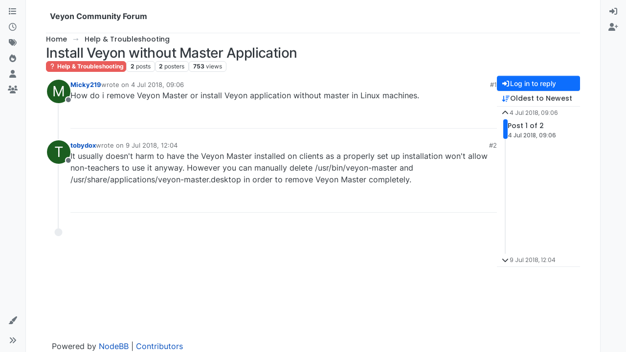

--- FILE ---
content_type: application/javascript; charset=UTF-8
request_url: https://veyon.nodebb.com/assets/nodebb.min.js?v=34c80634c4e
body_size: 435620
content:
(()=>{var Co={2686:(Y,P,d)=>{"use strict";Object.defineProperty(P,"__esModule",{value:!0}),P.encodePacket=void 0,P.encodePacketToBinary=j;const x=d(62046),T=typeof Blob=="function"||typeof Blob<"u"&&Object.prototype.toString.call(Blob)==="[object BlobConstructor]",_=typeof ArrayBuffer=="function",r=o=>typeof ArrayBuffer.isView=="function"?ArrayBuffer.isView(o):o&&o.buffer instanceof ArrayBuffer,E=({type:o,data:i},f,h)=>T&&i instanceof Blob?f?h(i):l(i,h):_&&(i instanceof ArrayBuffer||r(i))?f?h(i):l(new Blob([i]),h):h(x.PACKET_TYPES[o]+(i||""));P.encodePacket=E;const l=(o,i)=>{const f=new FileReader;return f.onload=function(){const h=f.result.split(",")[1];i("b"+(h||""))},f.readAsDataURL(o)};function g(o){return o instanceof Uint8Array?o:o instanceof ArrayBuffer?new Uint8Array(o):new Uint8Array(o.buffer,o.byteOffset,o.byteLength)}let v;function j(o,i){if(T&&o.data instanceof Blob)return o.data.arrayBuffer().then(g).then(i);if(_&&(o.data instanceof ArrayBuffer||r(o.data)))return i(g(o.data));E(o,!1,f=>{v||(v=new TextEncoder),i(v.encode(f))})}},4366:(Y,P,d)=>{var x={"./accounts/delete":[47283,7,5719],"./accounts/delete.js":[47283,7,5719],"./accounts/invite":[30637,7,95737],"./accounts/invite.js":[30637,7,95737],"./accounts/moderate":[28061,7,42289],"./accounts/moderate.js":[28061,7,42289],"./accounts/picture":[7524,7,43400],"./accounts/picture.js":[7524,7,43400],"./ace-editor":[32222,9,90675,97960],"./ace-editor.js":[32222,9,90675,97960],"./alerts":[29930,9],"./alerts.js":[29930,9],"./api":[49897,9,34271],"./api.js":[49897,9,34271],"./autocomplete":[34405,7,20056,13417],"./autocomplete.js":[34405,7,20056,13417],"./categoryFilter":[39259,7,51831],"./categoryFilter.js":[39259,7,51831],"./categorySearch":[96349,7,69185],"./categorySearch.js":[96349,7,69185],"./categorySelector":[65348,7,86198],"./categorySelector.js":[65348,7,86198],"./chat":[92619,7,92619,1091],"./chat.js":[92619,7,92619,1091],"./components":[52473,7],"./components.js":[52473,7],"./composer":[71431,7,20056,23662,65285,40559,449,5785,46379],"./composer.js":[71431,7,20056,23662,65285,40559,449,5785,46379],"./composer/autocomplete":[88518,7,20056,73848],"./composer/autocomplete.js":[88518,7,20056,73848],"./composer/categoryList":[13342,7,25764],"./composer/categoryList.js":[13342,7,25764],"./composer/controls":[26940,7,86706],"./composer/controls.js":[26940,7,86706],"./composer/drafts":[74566,7,92332],"./composer/drafts.js":[74566,7,92332],"./composer/formatting":[449,7,23662,65285,449,88189],"./composer/formatting.js":[449,7,23662,65285,449,88189],"./composer/post-queue":[92762,7,98772],"./composer/post-queue.js":[92762,7,98772],"./composer/preview":[89596,7,6232],"./composer/preview.js":[89596,7,6232],"./composer/resize":[99594,7,18732],"./composer/resize.js":[99594,7,18732],"./composer/scheduler":[72573,7,4347],"./composer/scheduler.js":[72573,7,4347],"./composer/tags":[52543,7,68783],"./composer/tags.js":[52543,7,68783],"./composer/uploads":[31494,7,50350],"./composer/uploads.js":[31494,7,50350],"./coverPhoto":[36684,7,97082],"./coverPhoto.js":[36684,7,97082],"./emoji":[46243,7,74953],"./emoji-dialog":[86924,7,25150],"./emoji-dialog.js":[86924,7,25150],"./emoji.js":[46243,7,74953],"./flags":[6574,7,47282],"./flags.js":[6574,7,47282],"./fuzzysearch":[89713,7,30363],"./fuzzysearch.js":[89713,7,30363],"./groupSearch":[2954,7,24866],"./groupSearch.js":[2954,7,24866],"./handleBack":[60644,7,65928,37418],"./handleBack.js":[60644,7,65928,37418],"./helpers":[30076,7,25432],"./helpers.common":[29869,7,15794],"./helpers.common.js":[29869,7,15794],"./helpers.js":[30076,7,25432],"./hooks":[91749,7],"./hooks.js":[91749,7],"./iconSelect":[67308,7,43602],"./iconSelect.js":[67308,7,43602],"./leven":[30593,7,95983],"./leven.js":[30593,7,95983],"./logout":[75427,7,20739],"./logout.js":[75427,7,20739],"./markdown":[68492,9,61324,44566],"./markdown.js":[68492,9,61324,44566],"./messages":[10870,7,61861],"./messages.js":[10870,7,61861],"./navigator":[96352,7,65928],"./navigator.js":[96352,7,65928],"./notifications":[36849,7,65928,81307],"./notifications.js":[36849,7,65928,81307],"./pictureCropper":[72254,7,16852],"./pictureCropper.js":[72254,7,16852],"./poll/serializer":[63567,7,41895],"./poll/serializer.js":[63567,7,41895],"./postSelect":[16227,7,38395],"./postSelect.js":[16227,7,38395],"./quickreply":[95692,7,20056,6411,18314],"./quickreply.js":[95692,7,20056,6411,18314],"./scrollStop":[41088,7,97650],"./scrollStop.js":[41088,7,97650],"./search":[69749,7,92717],"./search.js":[69749,7,92717],"./settings":[70012,7,18470],"./settings.js":[70012,7,18470],"./settings/array":[40054,7,65274],"./settings/array.js":[40054,7,65274],"./settings/checkbox":[75210,7,42032],"./settings/checkbox.js":[75210,7,42032],"./settings/key":[17708,7,95004],"./settings/key.js":[17708,7,95004],"./settings/number":[474,7,11848],"./settings/number.js":[474,7,11848],"./settings/object":[46700,7,48118],"./settings/object.js":[46700,7,48118],"./settings/select":[71575,7,48815],"./settings/select.js":[71575,7,48815],"./settings/sorted-list":[59175,7,23662,65285,66173],"./settings/sorted-list.js":[59175,7,23662,65285,66173],"./settings/textarea":[50397,7,87353],"./settings/textarea.js":[50397,7,87353],"./share":[24962,7,57490],"./share.js":[24962,7,57490],"./slugify":[13230,7,53050,26174],"./slugify.js":[13230,7,53050,26174],"./sort":[43349,7,25285],"./sort.js":[43349,7,25285],"./spam-be-gone/hcaptcha":[25839,7,46823],"./spam-be-gone/hcaptcha.js":[25839,7,46823],"./storage":[68636,7,87212],"./storage.js":[68636,7,87212],"./tagFilter":[25955,7,8981],"./tagFilter.js":[25955,7,8981],"./taskbar":[14063,7,33069],"./taskbar.js":[14063,7,33069],"./topicList":[47682,7,65928,21374,85940,90954],"./topicList.js":[47682,7,65928,21374,85940,90954],"./topicSelect":[70550,7,14526],"./topicSelect.js":[70550,7,14526],"./topicThumbs":[36159,7,23662,65285,62441],"./topicThumbs.js":[36159,7,23662,65285,62441],"./translator":[17459,7],"./translator.common":[80092,7],"./translator.common.js":[80092,7],"./translator.js":[17459,7],"./uploadHelpers":[43103,7,33085],"./uploadHelpers.js":[43103,7,33085],"./uploader":[24187,7,98463],"./uploader.js":[24187,7,98463],"./userFilter":[64308,7,53050,26874],"./userFilter.js":[64308,7,53050,26874]};function T(_){if(!d.o(x,_))return Promise.resolve().then(()=>{var l=new Error("Cannot find module '"+_+"'");throw l.code="MODULE_NOT_FOUND",l});var r=x[_],E=r[0];return Promise.all(r.slice(2).map(d.e)).then(()=>d.t(E,r[1]|16))}T.keys=()=>Object.keys(x),T.id=4366,Y.exports=T},4956:(Y,P,d)=>{"use strict";Object.defineProperty(P,"__esModule",{value:!0}),P.WebTransport=P.WebSocket=P.NodeWebSocket=P.XHR=P.NodeXHR=P.Fetch=P.nextTick=P.parse=P.installTimerFunctions=P.transports=P.TransportError=P.Transport=P.protocol=P.SocketWithUpgrade=P.SocketWithoutUpgrade=P.Socket=void 0;const x=d(78223);Object.defineProperty(P,"Socket",{enumerable:!0,get:function(){return x.Socket}});var T=d(78223);Object.defineProperty(P,"SocketWithoutUpgrade",{enumerable:!0,get:function(){return T.SocketWithoutUpgrade}}),Object.defineProperty(P,"SocketWithUpgrade",{enumerable:!0,get:function(){return T.SocketWithUpgrade}}),P.protocol=x.Socket.protocol;var _=d(44689);Object.defineProperty(P,"Transport",{enumerable:!0,get:function(){return _.Transport}}),Object.defineProperty(P,"TransportError",{enumerable:!0,get:function(){return _.TransportError}});var r=d(19419);Object.defineProperty(P,"transports",{enumerable:!0,get:function(){return r.transports}});var E=d(85374);Object.defineProperty(P,"installTimerFunctions",{enumerable:!0,get:function(){return E.installTimerFunctions}});var l=d(91015);Object.defineProperty(P,"parse",{enumerable:!0,get:function(){return l.parse}});var g=d(14624);Object.defineProperty(P,"nextTick",{enumerable:!0,get:function(){return g.nextTick}});var v=d(8209);Object.defineProperty(P,"Fetch",{enumerable:!0,get:function(){return v.Fetch}});var j=d(42071);Object.defineProperty(P,"NodeXHR",{enumerable:!0,get:function(){return j.XHR}});var o=d(42071);Object.defineProperty(P,"XHR",{enumerable:!0,get:function(){return o.XHR}});var i=d(38716);Object.defineProperty(P,"NodeWebSocket",{enumerable:!0,get:function(){return i.WS}});var f=d(38716);Object.defineProperty(P,"WebSocket",{enumerable:!0,get:function(){return f.WS}});var h=d(44480);Object.defineProperty(P,"WebTransport",{enumerable:!0,get:function(){return h.WT}})},8209:(Y,P,d)=>{"use strict";Object.defineProperty(P,"__esModule",{value:!0}),P.Fetch=void 0;const x=d(30528);class T extends x.Polling{doPoll(){this._fetch().then(r=>{if(!r.ok)return this.onError("fetch read error",r.status,r);r.text().then(E=>this.onData(E))}).catch(r=>{this.onError("fetch read error",r)})}doWrite(r,E){this._fetch(r).then(l=>{if(!l.ok)return this.onError("fetch write error",l.status,l);E()}).catch(l=>{this.onError("fetch write error",l)})}_fetch(r){var E;const l=r!==void 0,g=new Headers(this.opts.extraHeaders);return l&&g.set("content-type","text/plain;charset=UTF-8"),(E=this.socket._cookieJar)===null||E===void 0||E.appendCookies(g),fetch(this.uri(),{method:l?"POST":"GET",body:l?r:null,headers:g,credentials:this.opts.withCredentials?"include":"omit"}).then(v=>{var j;return(j=this.socket._cookieJar)===null||j===void 0||j.parseCookies(v.headers.getSetCookie()),v})}}P.Fetch=T},14624:(Y,P)=>{"use strict";Object.defineProperty(P,"__esModule",{value:!0}),P.defaultBinaryType=P.globalThisShim=P.nextTick=void 0,P.createCookieJar=d,P.nextTick=typeof Promise=="function"&&typeof Promise.resolve=="function"?T=>Promise.resolve().then(T):(T,_)=>_(T,0),P.globalThisShim=typeof self<"u"?self:typeof window<"u"?window:Function("return this")(),P.defaultBinaryType="arraybuffer";function d(){}},15475:(Y,P,d)=>{var x,T,_;/**
* Timeago is a jQuery plugin that makes it easy to support automatically
* updating fuzzy timestamps (e.g. "4 minutes ago" or "about 1 day ago").
*
* @name timeago
* @version 1.6.7
* @requires jQuery >=1.5.0 <4.0
* @author Ryan McGeary
* @license MIT License - http://www.opensource.org/licenses/mit-license.php
*
* For usage and examples, visit:
* http://timeago.yarp.com/
*
* Copyright (c) 2008-2019, Ryan McGeary (ryan -[at]- mcgeary [*dot*] org)
*/(function(r){T=[d(74692)],x=r,_=typeof x=="function"?x.apply(P,T):x,_!==void 0&&(Y.exports=_)})(function(r){r.timeago=function(i){return i instanceof Date?j(i):j(typeof i=="string"?r.timeago.parse(i):typeof i=="number"?new Date(i):r.timeago.datetime(i))};var E=r.timeago;r.extend(r.timeago,{settings:{refreshMillis:6e4,allowPast:!0,allowFuture:!1,localeTitle:!1,cutoff:0,autoDispose:!0,strings:{prefixAgo:null,prefixFromNow:null,suffixAgo:"ago",suffixFromNow:"from now",inPast:"any moment now",seconds:"less than a minute",minute:"about a minute",minutes:"%d minutes",hour:"about an hour",hours:"about %d hours",day:"a day",days:"%d days",month:"about a month",months:"%d months",year:"about a year",years:"%d years",wordSeparator:" ",numbers:[]}},inWords:function(i){if(!this.settings.allowPast&&!this.settings.allowFuture)throw"timeago allowPast and allowFuture settings can not both be set to false.";var f=this.settings.strings,h=f.prefixAgo,m=f.suffixAgo;if(this.settings.allowFuture&&i<0&&(h=f.prefixFromNow,m=f.suffixFromNow),!this.settings.allowPast&&i>=0)return this.settings.strings.inPast;var p=Math.abs(i)/1e3,y=p/60,C=y/60,S=C/24,k=S/365;function H(ve,a){var de=r.isFunction(ve)?ve(a,i):ve,he=f.numbers&&f.numbers[a]||a;return de.replace(/%d/i,he)}var Z=p<45&&H(f.seconds,Math.round(p))||p<90&&H(f.minute,1)||y<45&&H(f.minutes,Math.round(y))||y<90&&H(f.hour,1)||C<24&&H(f.hours,Math.round(C))||C<42&&H(f.day,1)||S<30&&H(f.days,Math.round(S))||S<45&&H(f.month,1)||S<365&&H(f.months,Math.round(S/30))||k<1.5&&H(f.year,1)||H(f.years,Math.round(k)),te=f.wordSeparator||"";return f.wordSeparator===void 0&&(te=" "),r.trim([h,Z,m].join(te))},parse:function(i){var f=r.trim(i);return f=f.replace(/\.\d+/,""),f=f.replace(/-/,"/").replace(/-/,"/"),f=f.replace(/T/," ").replace(/Z/," UTC"),f=f.replace(/([\+\-]\d\d)\:?(\d\d)/," $1$2"),f=f.replace(/([\+\-]\d\d)$/," $100"),new Date(f)},datetime:function(i){var f=E.isTime(i)?r(i).attr("datetime"):r(i).attr("title");return E.parse(f)},isTime:function(i){return r(i).get(0).tagName.toLowerCase()==="time"}});var l={init:function(){l.dispose.call(this);var i=r.proxy(g,this);i();var f=E.settings;f.refreshMillis>0&&(this._timeagoInterval=setInterval(i,f.refreshMillis))},update:function(i){var f=i instanceof Date?i:E.parse(i);r(this).data("timeago",{datetime:f}),E.settings.localeTitle&&r(this).attr("title",f.toLocaleString()),g.apply(this)},updateFromDOM:function(){r(this).data("timeago",{datetime:E.parse(E.isTime(this)?r(this).attr("datetime"):r(this).attr("title"))}),g.apply(this)},dispose:function(){this._timeagoInterval&&(window.clearInterval(this._timeagoInterval),this._timeagoInterval=null)}};r.fn.timeago=function(i,f){var h=i?l[i]:l.init;if(!h)throw new Error("Unknown function name '"+i+"' for timeago");return this.each(function(){h.call(this,f)}),this};function g(){var i=E.settings;if(i.autoDispose&&!r.contains(document.documentElement,this))return r(this).timeago("dispose"),this;var f=v(this);return isNaN(f.datetime)||(i.cutoff===0||Math.abs(o(f.datetime))<i.cutoff?r(this).text(j(f.datetime)):r(this).attr("title").length>0&&r(this).text(r(this).attr("title"))),this}function v(i){if(i=r(i),!i.data("timeago")){i.data("timeago",{datetime:E.datetime(i)});var f=r.trim(i.text());E.settings.localeTitle?i.attr("title",i.data("timeago").datetime.toLocaleString()):f.length>0&&!(E.isTime(i)&&i.attr("title"))&&i.attr("title",f)}return i.data("timeago")}function j(i){return E.inWords(o(i))}function o(i){return new Date().getTime()-i.getTime()}document.createElement("abbr"),document.createElement("time")})},17459:(Y,P,d)=>{"use strict";var x,T;const _=d(80092);x=[d(74692),d(77918)],T=function(r,E){function l(v,j){return new Promise(function(o,i){r.getJSON([config.asset_base_url,"language",v,j].join("/")+".json?"+config["cache-buster"],function(f){const h={language:v,namespace:j,data:f};Promise.resolve().then(function(){var m=[d(91749)];(function(p){p.fire("action:translator.loadClient",h),o(h.promise?Promise.resolve(h.promise):f)}).apply(null,m)}).catch(d.oe)}).fail(function(f,h,m){i(new Error(h+", "+m))})})}return _(E,l,function(){console.warn.apply(console,arguments)})}.apply(P,x),T!==void 0&&(Y.exports=T)},17833:(Y,P,d)=>{P.formatArgs=T,P.save=_,P.load=r,P.useColors=x,P.storage=E(),P.destroy=(()=>{let g=!1;return()=>{g||(g=!0,console.warn("Instance method `debug.destroy()` is deprecated and no longer does anything. It will be removed in the next major version of `debug`."))}})(),P.colors=["#0000CC","#0000FF","#0033CC","#0033FF","#0066CC","#0066FF","#0099CC","#0099FF","#00CC00","#00CC33","#00CC66","#00CC99","#00CCCC","#00CCFF","#3300CC","#3300FF","#3333CC","#3333FF","#3366CC","#3366FF","#3399CC","#3399FF","#33CC00","#33CC33","#33CC66","#33CC99","#33CCCC","#33CCFF","#6600CC","#6600FF","#6633CC","#6633FF","#66CC00","#66CC33","#9900CC","#9900FF","#9933CC","#9933FF","#99CC00","#99CC33","#CC0000","#CC0033","#CC0066","#CC0099","#CC00CC","#CC00FF","#CC3300","#CC3333","#CC3366","#CC3399","#CC33CC","#CC33FF","#CC6600","#CC6633","#CC9900","#CC9933","#CCCC00","#CCCC33","#FF0000","#FF0033","#FF0066","#FF0099","#FF00CC","#FF00FF","#FF3300","#FF3333","#FF3366","#FF3399","#FF33CC","#FF33FF","#FF6600","#FF6633","#FF9900","#FF9933","#FFCC00","#FFCC33"];function x(){return typeof window<"u"&&window.process&&(window.process.type==="renderer"||window.process.__nwjs)?!0:typeof navigator<"u"&&navigator.userAgent&&navigator.userAgent.toLowerCase().match(/(edge|trident)\/(\d+)/)?!1:typeof document<"u"&&document.documentElement&&document.documentElement.style&&document.documentElement.style.WebkitAppearance||typeof window<"u"&&window.console&&(window.console.firebug||window.console.exception&&window.console.table)||typeof navigator<"u"&&navigator.userAgent&&navigator.userAgent.toLowerCase().match(/firefox\/(\d+)/)&&parseInt(RegExp.$1,10)>=31||typeof navigator<"u"&&navigator.userAgent&&navigator.userAgent.toLowerCase().match(/applewebkit\/(\d+)/)}function T(g){if(g[0]=(this.useColors?"%c":"")+this.namespace+(this.useColors?" %c":" ")+g[0]+(this.useColors?"%c ":" ")+"+"+Y.exports.humanize(this.diff),!this.useColors)return;const v="color: "+this.color;g.splice(1,0,v,"color: inherit");let j=0,o=0;g[0].replace(/%[a-zA-Z%]/g,i=>{i!=="%%"&&(j++,i==="%c"&&(o=j))}),g.splice(o,0,v)}P.log=console.debug||console.log||(()=>{});function _(g){try{g?P.storage.setItem("debug",g):P.storage.removeItem("debug")}catch{}}function r(){let g;try{g=P.storage.getItem("debug")}catch{}return!g&&typeof process<"u"&&"env"in process&&(g=process.env.DEBUG),g}function E(){try{return localStorage}catch{}}Y.exports=d(40736)(P);const{formatters:l}=Y.exports;l.j=function(g){try{return JSON.stringify(g)}catch(v){return"[UnexpectedJSONParseError]: "+v.message}}},19419:(Y,P,d)=>{"use strict";Object.defineProperty(P,"__esModule",{value:!0}),P.transports=void 0;const x=d(42071),T=d(38716),_=d(44480);P.transports={websocket:T.WS,webtransport:_.WT,polling:x.XHR}},23776:function(Y,P,d){"use strict";var x=this&&this.__createBinding||(Object.create?function(m,p,y,C){C===void 0&&(C=y);var S=Object.getOwnPropertyDescriptor(p,y);(!S||("get"in S?!p.__esModule:S.writable||S.configurable))&&(S={enumerable:!0,get:function(){return p[y]}}),Object.defineProperty(m,C,S)}:function(m,p,y,C){C===void 0&&(C=y),m[C]=p[y]}),T=this&&this.__setModuleDefault||(Object.create?function(m,p){Object.defineProperty(m,"default",{enumerable:!0,value:p})}:function(m,p){m.default=p}),_=this&&this.__importStar||function(m){if(m&&m.__esModule)return m;var p={};if(m!=null)for(var y in m)y!=="default"&&Object.prototype.hasOwnProperty.call(m,y)&&x(p,m,y);return T(p,m),p},r=this&&this.__importDefault||function(m){return m&&m.__esModule?m:{default:m}};Object.defineProperty(P,"__esModule",{value:!0}),P.Manager=void 0;const E=d(4956),l=d(56214),g=_(d(84627)),v=d(25942),j=d(57743),o=d(27285),f=(0,r(d(17833)).default)("socket.io-client:manager");class h extends o.Emitter{constructor(p,y){var C;super(),this.nsps={},this.subs=[],p&&typeof p=="object"&&(y=p,p=void 0),y=y||{},y.path=y.path||"/socket.io",this.opts=y,(0,E.installTimerFunctions)(this,y),this.reconnection(y.reconnection!==!1),this.reconnectionAttempts(y.reconnectionAttempts||1/0),this.reconnectionDelay(y.reconnectionDelay||1e3),this.reconnectionDelayMax(y.reconnectionDelayMax||5e3),this.randomizationFactor((C=y.randomizationFactor)!==null&&C!==void 0?C:.5),this.backoff=new j.Backoff({min:this.reconnectionDelay(),max:this.reconnectionDelayMax(),jitter:this.randomizationFactor()}),this.timeout(y.timeout==null?2e4:y.timeout),this._readyState="closed",this.uri=p;const S=y.parser||g;this.encoder=new S.Encoder,this.decoder=new S.Decoder,this._autoConnect=y.autoConnect!==!1,this._autoConnect&&this.open()}reconnection(p){return arguments.length?(this._reconnection=!!p,p||(this.skipReconnect=!0),this):this._reconnection}reconnectionAttempts(p){return p===void 0?this._reconnectionAttempts:(this._reconnectionAttempts=p,this)}reconnectionDelay(p){var y;return p===void 0?this._reconnectionDelay:(this._reconnectionDelay=p,(y=this.backoff)===null||y===void 0||y.setMin(p),this)}randomizationFactor(p){var y;return p===void 0?this._randomizationFactor:(this._randomizationFactor=p,(y=this.backoff)===null||y===void 0||y.setJitter(p),this)}reconnectionDelayMax(p){var y;return p===void 0?this._reconnectionDelayMax:(this._reconnectionDelayMax=p,(y=this.backoff)===null||y===void 0||y.setMax(p),this)}timeout(p){return arguments.length?(this._timeout=p,this):this._timeout}maybeReconnectOnOpen(){!this._reconnecting&&this._reconnection&&this.backoff.attempts===0&&this.reconnect()}open(p){if(f("readyState %s",this._readyState),~this._readyState.indexOf("open"))return this;f("opening %s",this.uri),this.engine=new E.Socket(this.uri,this.opts);const y=this.engine,C=this;this._readyState="opening",this.skipReconnect=!1;const S=(0,v.on)(y,"open",function(){C.onopen(),p&&p()}),k=Z=>{f("error"),this.cleanup(),this._readyState="closed",this.emitReserved("error",Z),p?p(Z):this.maybeReconnectOnOpen()},H=(0,v.on)(y,"error",k);if(this._timeout!==!1){const Z=this._timeout;f("connect attempt will timeout after %d",Z);const te=this.setTimeoutFn(()=>{f("connect attempt timed out after %d",Z),S(),k(new Error("timeout")),y.close()},Z);this.opts.autoUnref&&te.unref(),this.subs.push(()=>{this.clearTimeoutFn(te)})}return this.subs.push(S),this.subs.push(H),this}connect(p){return this.open(p)}onopen(){f("open"),this.cleanup(),this._readyState="open",this.emitReserved("open");const p=this.engine;this.subs.push((0,v.on)(p,"ping",this.onping.bind(this)),(0,v.on)(p,"data",this.ondata.bind(this)),(0,v.on)(p,"error",this.onerror.bind(this)),(0,v.on)(p,"close",this.onclose.bind(this)),(0,v.on)(this.decoder,"decoded",this.ondecoded.bind(this)))}onping(){this.emitReserved("ping")}ondata(p){try{this.decoder.add(p)}catch(y){this.onclose("parse error",y)}}ondecoded(p){(0,E.nextTick)(()=>{this.emitReserved("packet",p)},this.setTimeoutFn)}onerror(p){f("error",p),this.emitReserved("error",p)}socket(p,y){let C=this.nsps[p];return C?this._autoConnect&&!C.active&&C.connect():(C=new l.Socket(this,p,y),this.nsps[p]=C),C}_destroy(p){const y=Object.keys(this.nsps);for(const C of y)if(this.nsps[C].active){f("socket %s is still active, skipping close",C);return}this._close()}_packet(p){f("writing packet %j",p);const y=this.encoder.encode(p);for(let C=0;C<y.length;C++)this.engine.write(y[C],p.options)}cleanup(){f("cleanup"),this.subs.forEach(p=>p()),this.subs.length=0,this.decoder.destroy()}_close(){f("disconnect"),this.skipReconnect=!0,this._reconnecting=!1,this.onclose("forced close")}disconnect(){return this._close()}onclose(p,y){var C;f("closed due to %s",p),this.cleanup(),(C=this.engine)===null||C===void 0||C.close(),this.backoff.reset(),this._readyState="closed",this.emitReserved("close",p,y),this._reconnection&&!this.skipReconnect&&this.reconnect()}reconnect(){if(this._reconnecting||this.skipReconnect)return this;const p=this;if(this.backoff.attempts>=this._reconnectionAttempts)f("reconnect failed"),this.backoff.reset(),this.emitReserved("reconnect_failed"),this._reconnecting=!1;else{const y=this.backoff.duration();f("will wait %dms before reconnect attempt",y),this._reconnecting=!0;const C=this.setTimeoutFn(()=>{p.skipReconnect||(f("attempting reconnect"),this.emitReserved("reconnect_attempt",p.backoff.attempts),!p.skipReconnect&&p.open(S=>{S?(f("reconnect attempt error"),p._reconnecting=!1,p.reconnect(),this.emitReserved("reconnect_error",S)):(f("reconnect success"),p.onreconnect())}))},y);this.opts.autoUnref&&C.unref(),this.subs.push(()=>{this.clearTimeoutFn(C)})}}onreconnect(){const p=this.backoff.attempts;this._reconnecting=!1,this.backoff.reset(),this.emitReserved("reconnect",p)}}P.Manager=h},25942:(Y,P)=>{"use strict";Object.defineProperty(P,"__esModule",{value:!0}),P.on=d;function d(x,T,_){return x.on(T,_),function(){x.off(T,_)}}},26814:(Y,P,d)=>{"use strict";Y.exports.render=function(x){if(x.match(/^admin/))return;Object.keys(ajaxify.data.widgets).forEach(function(_){let r=$('#content [widget-area="'+_+'"],#content [data-widget-area="'+_+'"]').eq(0);const E=ajaxify.data.widgets[_]||[];if(r.length||!E.length)return;const l=E.map(g=>g.html).join("");l&&(_==="footer"&&!$('#content [widget-area="footer"],#content [data-widget-area="footer"]').length?$("#content").append($('<div data-widget-area="footer"></div>')):_==="sidebar"&&!$('#content [widget-area="sidebar"],#content [data-widget-area="sidebar"]').length?$('[component="account/cover"]').length?$('[component="account/cover"]').nextAll().wrapAll($('<div class="row"><div class="col-lg-9 col-12"></div><div data-widget-area="sidebar" class="col-lg-3 col-12"></div></div></div>')):$('[component="groups/cover"]').length?$('[component="groups/cover"]').nextAll().wrapAll($('<div class="row"><div class="col-lg-9 col-12"></div><div data-widget-area="sidebar" class="col-lg-3 col-12"></div></div></div>')):$("#content > *").wrapAll($('<div class="row"><div class="col-lg-9 col-12"></div><div data-widget-area="sidebar" class="col-lg-3 col-12"></div></div></div>')):_==="header"&&!$('#content [widget-area="header"],#content [data-widget-area="header"]').length&&$("#content").prepend($('<div class="row"><div data-widget-area="header" class="col-12"></div></div>')),r=$('#content [widget-area="'+_+'"],#content [data-widget-area="'+_+'"]').eq(0),l&&r.length&&(r.html(l),r.find("img:not(.not-responsive)").addClass("img-fluid")),E.length&&r.removeClass("hidden"))}),Promise.resolve().then(function(){var _=[d(91749)];(function(r){r.fire("action:widgets.loaded",{})}).apply(null,_)}).catch(d.oe)}},27285:(Y,P,d)=>{"use strict";d.r(P),d.d(P,{Emitter:()=>x});function x(_){if(_)return T(_)}function T(_){for(var r in x.prototype)_[r]=x.prototype[r];return _}x.prototype.on=x.prototype.addEventListener=function(_,r){return this._callbacks=this._callbacks||{},(this._callbacks["$"+_]=this._callbacks["$"+_]||[]).push(r),this},x.prototype.once=function(_,r){function E(){this.off(_,E),r.apply(this,arguments)}return E.fn=r,this.on(_,E),this},x.prototype.off=x.prototype.removeListener=x.prototype.removeAllListeners=x.prototype.removeEventListener=function(_,r){if(this._callbacks=this._callbacks||{},arguments.length==0)return this._callbacks={},this;var E=this._callbacks["$"+_];if(!E)return this;if(arguments.length==1)return delete this._callbacks["$"+_],this;for(var l,g=0;g<E.length;g++)if(l=E[g],l===r||l.fn===r){E.splice(g,1);break}return E.length===0&&delete this._callbacks["$"+_],this},x.prototype.emit=function(_){this._callbacks=this._callbacks||{};for(var r=new Array(arguments.length-1),E=this._callbacks["$"+_],l=1;l<arguments.length;l++)r[l-1]=arguments[l];if(E){E=E.slice(0);for(var l=0,g=E.length;l<g;++l)E[l].apply(this,r)}return this},x.prototype.emitReserved=x.prototype.emit,x.prototype.listeners=function(_){return this._callbacks=this._callbacks||{},this._callbacks["$"+_]||[]},x.prototype.hasListeners=function(_){return!!this.listeners(_).length}},28e3:Y=>{var P=1e3,d=P*60,x=d*60,T=x*24,_=T*7,r=T*365.25;Y.exports=function(j,o){o=o||{};var i=typeof j;if(i==="string"&&j.length>0)return E(j);if(i==="number"&&isFinite(j))return o.long?g(j):l(j);throw new Error("val is not a non-empty string or a valid number. val="+JSON.stringify(j))};function E(j){if(j=String(j),!(j.length>100)){var o=/^(-?(?:\d+)?\.?\d+) *(milliseconds?|msecs?|ms|seconds?|secs?|s|minutes?|mins?|m|hours?|hrs?|h|days?|d|weeks?|w|years?|yrs?|y)?$/i.exec(j);if(o){var i=parseFloat(o[1]),f=(o[2]||"ms").toLowerCase();switch(f){case"years":case"year":case"yrs":case"yr":case"y":return i*r;case"weeks":case"week":case"w":return i*_;case"days":case"day":case"d":return i*T;case"hours":case"hour":case"hrs":case"hr":case"h":return i*x;case"minutes":case"minute":case"mins":case"min":case"m":return i*d;case"seconds":case"second":case"secs":case"sec":case"s":return i*P;case"milliseconds":case"millisecond":case"msecs":case"msec":case"ms":return i;default:return}}}}function l(j){var o=Math.abs(j);return o>=T?Math.round(j/T)+"d":o>=x?Math.round(j/x)+"h":o>=d?Math.round(j/d)+"m":o>=P?Math.round(j/P)+"s":j+"ms"}function g(j){var o=Math.abs(j);return o>=T?v(j,o,T,"day"):o>=x?v(j,o,x,"hour"):o>=d?v(j,o,d,"minute"):o>=P?v(j,o,P,"second"):j+" ms"}function v(j,o,i,f){var h=o>=i*1.5;return Math.round(j/i)+" "+f+(h?"s":"")}},28661:(Y,P)=>{"use strict";Object.defineProperty(P,"__esModule",{value:!0}),P.encode=d,P.decode=x;function d(T){let _="";for(let r in T)T.hasOwnProperty(r)&&(_.length&&(_+="&"),_+=encodeURIComponent(r)+"="+encodeURIComponent(T[r]));return _}function x(T){let _={},r=T.split("&");for(let E=0,l=r.length;E<l;E++){let g=r[E].split("=");_[decodeURIComponent(g[0])]=decodeURIComponent(g[1])}return _}},29930:(Y,P,d)=>{"use strict";d.r(P),d.d(P,{alert:()=>E,error:()=>j,info:()=>g,remove:()=>o,success:()=>l,warning:()=>v});var x=d(52473),T=d.n(x),_=d(91749),r=d.n(_);function E(p){p.alert_id="alert_button_"+(p.alert_id?p.alert_id:new Date().getTime()),p.title=p.title&&p.title.trim()||"",p.message=p.message?p.message.trim():"",p.type=p.type||"info";const y=$("#"+p.alert_id);y.length?i(y,p):f(p)}function l(p,y){E({alert_id:utils.generateUUID(),title:"[[global:alert.success]]",message:p,type:"success",timeout:y!==void 0?y:5e3})}function g(p,y){E({alert_id:utils.generateUUID(),title:"[[global:alert.info]]",message:p,type:"info",timeout:y!==void 0?y:5e3})}function v(p,y){E({alert_id:utils.generateUUID(),title:"[[global:alert.warning]]",message:p,type:"warning",timeout:y!==void 0?y:5e3})}function j(p,y){if(p=p&&p.message||p,p==="[[error:revalidate-failure]]"){socket.disconnect(),app.reconnect();return}E({alert_id:utils.generateUUID(),title:"[[global:alert.error]]",message:p,type:"danger",timeout:y||1e4})}function o(p){$("#alert_button_"+p).remove()}function i(p,y){p.find("strong").translateHtml(y.title),p.find("p").translateHtml(y.message),p.removeClass("alert-success alert-danger alert-info alert-warning").addClass(`alert-${y.type}`),clearTimeout(parseInt(p.attr("timeoutId"),10)),y.timeout&&m(p,y),_.fire("action:alert.update",{alert:p,params:y}),p.off("click").removeClass("pointer"),typeof y.clickfn=="function"&&p.addClass("pointer").on("click",function(C){$(C.target).is(".btn-close")||(y.clickfn(),h(p))})}function f(p){app.parseAndTranslate("partials/toast",p,function(y){let C=$("#"+p.alert_id);if(C.length)return i(C,p);C=y,C.hide().fadeIn(200).prependTo(x.get("toaster/tray")),C.on("close.bs.alert",function(){typeof p.closefn=="function"&&p.closefn();const S=C.attr("timeoutId");S&&(clearTimeout(S),C.removeAttr("timeoutId"))}),parseInt(p.timeout,10)&&m(C,p),typeof p.clickfn=="function"&&C.addClass("pointer").on("click",function(S){$(S.target).is(".btn-close")||(p.clickfn(C,p),h(C))}),_.fire("action:alert.new",{alert:C,params:p})})}function h(p){p.alert("close")}function m(p,y){const C=parseInt(y.timeout,10),S=setTimeout(function(){p.removeAttr("timeoutId"),h(p),typeof y.timeoutfn=="function"&&y.timeoutfn(p,y)},C);p.attr("timeoutId",S);const k=p.find(".alert-progress");k.css("transition-property","none"),k.removeClass("animate"),setTimeout(function(){k.css("transition-property",""),k.css("transition","width "+(C+450)+"ms linear"),k.addClass("animate"),_.fire("action:alert.animate",{alert:p,alertProgress:k,params:y})},50),p.on("mouseenter",function(){k.css("transition-duration",0)})}},30331:Y=>{"use strict";Y.exports=function(P){var d={},x=/(?:(?:\[poll(?<settings>.*?)\])(?:\\n|\n|<br \/>)(?<content>(?:-.+?(?:\\n|\n|<br \/>))+)(?:\[\/poll\]))/g,T=/(?<key>.+?)=(?:"|&quot;|&#92;)(?<value>.+?)(?:"|&quot;|&#92;)/g,_={title:{test:function(v){return v.length>0},parse:function(v){return P.stripHTMLTags(v).trim()}},maxvotes:{test:function(v){return!isNaN(v)},parse:function(v){return parseInt(v,10)}},disallowVoteUpdate:{test:function(v){return/true|false/.test(v)},parse:function(v){return v==="true"||v===!0?1:0}},allowAnonVoting:{test:function(v){return/true|false/.test(v)},parse:function(v){return v==="true"||v===!0?1:0}},end:{test:function(v){return!isNaN(v)&&parseInt(v,10)>Date.now()},parse:function(v){return parseInt(v,10)}}};d.canSerialize=function(v){return x.lastIndex=0,x.test(v)},d.removeMarkup=function(v,j){return v.replace(x,j||"")},d.hasMarkup=function(v){return x.lastIndex=0,x.test(v)},d.serialize=function(v,j){x.lastIndex=0;var o=x.exec(v);return o===null?null:{options:r(o.groups.content,j),settings:l(o.groups.settings,j)}},d.deserialize=function(v,j){var o=E(v.options,j),i=g(v.settings,j);return"[poll"+i+`]
`+o+`
[/poll]`};function r(v,j){var o=[],i=v.split(/(?:\\n|\n|<br \/>)/);i.map(h=>P.stripHTMLTags(h));var f=parseInt(j.limits.maxOptions,10);return i.forEach(function(h){h.length&&(h=h.split("-").slice(1).join("-").trim(),h.length&&o.push(h))}),o.length>f&&(o=o.slice(0,f-1)),o}function E(v,j){var o=j.limits.maxOptions;return v=v.map(function(i){return P.stripHTMLTags(i).trim()}).filter(function(i){return i.length}),v.length>o&&(v=v.slice(0,o-1)),v.length?"- "+v.join(`
- `):""}function l(v,j){var o={};Object.keys(j.defaults).forEach(function(p){o[p]=j.defaults[p]});const i=P.stripHTMLTags(v).replace(/\\/g,"&#92;");let f;for(;(f=T.exec(i))!==null;){var h=f.groups.key.trim(),m=f.groups.value.trim();h.length&&m.length&&_.hasOwnProperty(h)&&_[h].test(m)&&(o[h]=_[h].parse(m))}return o}function g(v,j){var o="";for(var i in v)if(v.hasOwnProperty(i)&&j.defaults.hasOwnProperty(i)){var f=P.stripHTMLTags(i).trim(),h=P.stripHTMLTags(v[i]).trim();f.length&&h.length&&_.hasOwnProperty(f)&&_[f].test(h)&&(o+=" "+f+'="'+h+'"')}return o}return typeof window<"u"&&(window.Poll.serializer=d),d}},30528:function(Y,P,d){"use strict";var x=this&&this.__importDefault||function(v){return v&&v.__esModule?v:{default:v}};Object.defineProperty(P,"__esModule",{value:!0}),P.Polling=void 0;const T=d(44689),_=d(85374),r=d(46376),l=(0,x(d(17833)).default)("engine.io-client:polling");class g extends T.Transport{constructor(){super(...arguments),this._polling=!1}get name(){return"polling"}doOpen(){this._poll()}pause(j){this.readyState="pausing";const o=()=>{l("paused"),this.readyState="paused",j()};if(this._polling||!this.writable){let i=0;this._polling&&(l("we are currently polling - waiting to pause"),i++,this.once("pollComplete",function(){l("pre-pause polling complete"),--i||o()})),this.writable||(l("we are currently writing - waiting to pause"),i++,this.once("drain",function(){l("pre-pause writing complete"),--i||o()}))}else o()}_poll(){l("polling"),this._polling=!0,this.doPoll(),this.emitReserved("poll")}onData(j){l("polling got data %s",j);const o=i=>{if(this.readyState==="opening"&&i.type==="open"&&this.onOpen(),i.type==="close")return this.onClose({description:"transport closed by the server"}),!1;this.onPacket(i)};(0,r.decodePayload)(j,this.socket.binaryType).forEach(o),this.readyState!=="closed"&&(this._polling=!1,this.emitReserved("pollComplete"),this.readyState==="open"?this._poll():l('ignoring poll - transport state "%s"',this.readyState))}doClose(){const j=()=>{l("writing close packet"),this.write([{type:"close"}])};this.readyState==="open"?(l("transport open - closing"),j()):(l("transport not open - deferring close"),this.once("open",j))}write(j){this.writable=!1,(0,r.encodePayload)(j,o=>{this.doWrite(o,()=>{this.writable=!0,this.emitReserved("drain")})})}uri(){const j=this.opts.secure?"https":"http",o=this.query||{};return this.opts.timestampRequests!==!1&&(o[this.opts.timestampParam]=(0,_.randomString)()),!this.supportsBinary&&!o.sid&&(o.b64=1),this.createUri(j,o)}}P.Polling=g},32662:(Y,P,d)=>{"use strict";Object.defineProperty(P,"__esModule",{value:!0}),P.decodePacket=void 0;const x=d(62046),T=d(42745),_=typeof ArrayBuffer=="function",r=(g,v)=>{if(typeof g!="string")return{type:"message",data:l(g,v)};const j=g.charAt(0);return j==="b"?{type:"message",data:E(g.substring(1),v)}:x.PACKET_TYPES_REVERSE[j]?g.length>1?{type:x.PACKET_TYPES_REVERSE[j],data:g.substring(1)}:{type:x.PACKET_TYPES_REVERSE[j]}:x.ERROR_PACKET};P.decodePacket=r;const E=(g,v)=>{if(_){const j=(0,T.decode)(g);return l(j,v)}else return{base64:!0,data:g}},l=(g,v)=>{switch(v){case"blob":return g instanceof Blob?g:new Blob([g]);case"arraybuffer":default:return g instanceof ArrayBuffer?g:g.buffer}}},33530:function(Y,P,d){var x,T,_;/*! @preserve
* bootbox.js
* version: 6.0.3
* author: Nick Payne <nick@kurai.co.uk>
* license: MIT
* http://bootboxjs.com/
*/(function(r,E){"use strict";T=[d(74692)],x=E,_=typeof x=="function"?x.apply(P,T):x,_!==void 0&&(Y.exports=_)})(this,function r(E,l){"use strict";let g={},v="6.0.3";g.VERSION=v;let j={en:{OK:"OK",CANCEL:"Cancel",CONFIRM:"OK"}},o={dialog:'<div class="bootbox modal" tabindex="-1" role="dialog" aria-hidden="true"><div class="modal-dialog"><div class="modal-content"><div class="modal-body"><div class="bootbox-body"></div></div></div></div></div>',header:'<div class="modal-header"><h5 class="modal-title"></h5></div>',footer:'<div class="modal-footer"></div>',closeButton:'<button type="button" class="bootbox-close-button close btn-close" aria-hidden="true" aria-label="Close"></button>',form:'<form class="bootbox-form"></form>',button:'<button type="button" class="btn"></button>',option:'<option value=""></option>',promptMessage:'<div class="bootbox-prompt-message"></div>',inputs:{text:'<input class="bootbox-input bootbox-input-text form-control" autocomplete="off" type="text" />',textarea:'<textarea class="bootbox-input bootbox-input-textarea form-control"></textarea>',email:'<input class="bootbox-input bootbox-input-email form-control" autocomplete="off" type="email" />',select:'<select class="bootbox-input bootbox-input-select form-select"></select>',checkbox:'<div class="form-check checkbox"><label class="form-check-label"><input class="form-check-input bootbox-input bootbox-input-checkbox" type="checkbox" /></label></div>',radio:'<div class="form-check radio"><label class="form-check-label"><input class="form-check-input bootbox-input bootbox-input-radio" type="radio" name="bootbox-radio" /></label></div>',date:'<input class="bootbox-input bootbox-input-date form-control" autocomplete="off" type="date" />',time:'<input class="bootbox-input bootbox-input-time form-control" autocomplete="off" type="time" />',number:'<input class="bootbox-input bootbox-input-number form-control" autocomplete="off" type="number" />',password:'<input class="bootbox-input bootbox-input-password form-control" autocomplete="off" type="password" />',range:'<input class="bootbox-input bootbox-input-range form-control-range" autocomplete="off" type="range" />'}},i={locale:"en",backdrop:"static",animate:!0,className:null,closeButton:!0,show:!0,container:"body",value:"",inputType:"text",errorMessage:null,swapButtonOrder:!1,centerVertical:!1,multiple:!1,scrollable:!1,reusable:!1,relatedTarget:null,size:null,id:null};g.locales=function(N){return N?j[N]:j},g.addLocale=function(N,J){return E.each(["OK","CANCEL","CONFIRM"],function(re,se){if(!J[se])throw new Error('Please supply a translation for "'+se+'"')}),j[N]={OK:J.OK,CANCEL:J.CANCEL,CONFIRM:J.CONFIRM},g},g.removeLocale=function(N){if(N!=="en")delete j[N];else throw new Error('"en" is used as the default and fallback locale and cannot be removed.');return g},g.setLocale=function(N){return g.setDefaults("locale",N)},g.setDefaults=function(){let N={};return arguments.length===2?N[arguments[0]]=arguments[1]:N=arguments[0],E.extend(i,N),g},g.hideAll=function(){return E(".bootbox").modal("hide"),g},g.init=function(N){return r(N||E)},g.dialog=function(N){if(E.fn.modal===l)throw new Error('"$.fn.modal" is not defined; please double check you have included the Bootstrap JavaScript library. See https://getbootstrap.com/docs/5.1/getting-started/introduction/ for more details.');if(N=S(N),E.fn.modal.Constructor.VERSION){N.fullBootstrapVersion=E.fn.modal.Constructor.VERSION;let oe=N.fullBootstrapVersion.indexOf(".");N.bootstrap=N.fullBootstrapVersion.substring(0,oe)}else N.bootstrap="2",N.fullBootstrapVersion="2.3.2",console.warn("Bootbox will *mostly* work with Bootstrap 2, but we do not officially support it. Please upgrade, if possible.");let J=E(o.dialog),re=J.find(".modal-dialog"),se=J.find(".modal-body"),Pe=E(o.header),Me=E(o.footer),je=N.buttons,be={onEscape:N.onEscape};if(se.find(".bootbox-body").html(N.message),k(N.buttons)>0&&(H(je,function(oe,ae){let ue=E(o.button);switch(ue.data("bb-handler",oe),ue.addClass(ae.className),oe){case"ok":case"confirm":ue.addClass("bootbox-accept");break;case"cancel":ue.addClass("bootbox-cancel");break}ue.html(ae.label),ae.id&&ue.attr({id:ae.id}),ae.disabled===!0&&ue.prop({disabled:!0}),Me.append(ue),be[oe]=ae.callback}),se.after(Me)),N.animate===!0&&J.addClass("fade"),N.className&&J.addClass(N.className),N.id&&J.attr({id:N.id}),N.size)switch(N.fullBootstrapVersion.substring(0,3)<"3.1"&&console.warn('"size" requires Bootstrap 3.1.0 or higher. You appear to be using '+N.fullBootstrapVersion+". Please upgrade to use this option."),N.size){case"small":case"sm":re.addClass("modal-sm");break;case"large":case"lg":re.addClass("modal-lg");break;case"extra-large":case"xl":re.addClass("modal-xl"),N.fullBootstrapVersion.substring(0,3)<"4.2"&&console.warn('Using size "xl"/"extra-large" requires Bootstrap 4.2.0 or higher. You appear to be using '+N.fullBootstrapVersion+". Please upgrade to use this option.");break}if(N.scrollable&&(re.addClass("modal-dialog-scrollable"),N.fullBootstrapVersion.substring(0,3)<"4.3"&&console.warn('Using "scrollable" requires Bootstrap 4.3.0 or higher. You appear to be using '+N.fullBootstrapVersion+". Please upgrade to use this option.")),N.title||N.closeButton){if(N.title?Pe.find(".modal-title").html(N.title):Pe.addClass("border-0"),N.closeButton){let oe=E(o.closeButton);N.bootstrap<5&&oe.html("&times;"),N.bootstrap<4?Pe.prepend(oe):Pe.append(oe)}se.before(Pe)}if(N.centerVertical&&(re.addClass("modal-dialog-centered"),N.fullBootstrapVersion<"4.0.0"&&console.warn('"centerVertical" requires Bootstrap 4.0.0-beta.3 or higher. You appear to be using '+N.fullBootstrapVersion+". Please upgrade to use this option.")),N.reusable||(J.one("hide.bs.modal",{dialog:J},ve),J.one("hidden.bs.modal",{dialog:J},te)),N.onHide)if(typeof N.onHide=="function")J.on("hide.bs.modal",N.onHide);else throw new Error('Argument supplied to "onHide" must be a function');if(N.onHidden)if(typeof N.onHidden=="function")J.on("hidden.bs.modal",N.onHidden);else throw new Error('Argument supplied to "onHidden" must be a function');if(N.onShow)if(typeof N.onShow=="function")J.on("show.bs.modal",N.onShow);else throw new Error('Argument supplied to "onShow" must be a function');if(J.one("shown.bs.modal",{dialog:J},Z),N.onShown)if(typeof N.onShown=="function")J.on("shown.bs.modal",N.onShown);else throw new Error('Argument supplied to "onShown" must be a function');if(N.backdrop===!0){let oe=!1;J.on("mousedown",".modal-content",function(ae){ae.stopPropagation(),oe=!0}),J.on("click.dismiss.bs.modal",function(ae){oe||ae.target!==ae.currentTarget||J.trigger("escape.close.bb")})}return J.on("escape.close.bb",function(oe){be.onEscape&&a(oe,J,be.onEscape)}),J.on("click",".modal-footer button:not(.disabled)",function(oe){let ae=E(this).data("bb-handler");ae!==l&&a(oe,J,be[ae])}),J.on("click",".bootbox-close-button",function(oe){a(oe,J,be.onEscape)}),J.on("keyup",function(oe){oe.which===27&&J.trigger("escape.close.bb")}),E(N.container).append(J),J.modal({backdrop:N.backdrop,keyboard:!1,show:!1}),N.show&&J.modal("show",N.relatedTarget),J},g.alert=function(){let N;if(N=m("alert",["ok"],["message","callback"],arguments),N.callback&&typeof N.callback!="function")throw new Error('alert requires the "callback" property to be a function when provided');return N.buttons.ok.callback=N.onEscape=function(){return typeof N.callback=="function"?N.callback.call(this):!0},g.dialog(N)},g.confirm=function(){let N;if(N=m("confirm",["cancel","confirm"],["message","callback"],arguments),typeof N.callback!="function")throw new Error("confirm requires a callback");return N.buttons.cancel.callback=N.onEscape=function(){return N.callback.call(this,!1)},N.buttons.confirm.callback=function(){return N.callback.call(this,!0)},g.dialog(N)},g.prompt=function(){let N,J,re,se,Pe,Me;if(re=E(o.form),N=m("prompt",["cancel","confirm"],["title","callback"],arguments),N.value||(N.value=i.value),N.inputType||(N.inputType=i.inputType),Pe=N.show===l?i.show:N.show,N.show=!1,N.buttons.cancel.callback=N.onEscape=function(){return N.callback.call(this,null)},N.buttons.confirm.callback=function(){let je;if(N.inputType==="checkbox"){if(je=se.find("input:checked").map(function(){return E(this).val()}).get(),je.length===0&&N.required===!0)return!1}else if(N.inputType==="radio")je=se.find("input:checked").val();else{let be=se[0];if(be.checkValidity&&!be.checkValidity())return N.errorMessage&&be.setCustomValidity(N.errorMessage),be.reportValidity&&be.reportValidity(),!1;N.inputType==="select"&&N.multiple===!0?je=se.find("option:selected").map(function(){return E(this).val()}).get():je=se.val()}return N.callback.call(this,je)},!N.title)throw new Error("prompt requires a title");if(typeof N.callback!="function")throw new Error("prompt requires a callback");if(!o.inputs[N.inputType])throw new Error("Invalid prompt type");switch(se=E(o.inputs[N.inputType]),N.inputType){case"text":case"textarea":case"email":case"password":se.val(N.value),N.placeholder&&se.attr("placeholder",N.placeholder),N.pattern&&se.attr("pattern",N.pattern),N.maxlength&&se.attr("maxlength",N.maxlength),N.required&&se.prop({required:!0}),N.rows&&!isNaN(parseInt(N.rows))&&N.inputType==="textarea"&&se.attr({rows:N.rows});break;case"date":case"time":case"number":case"range":if(se.val(N.value),N.placeholder&&se.attr("placeholder",N.placeholder),N.pattern?se.attr("pattern",N.pattern):N.inputType==="date"?se.attr("pattern","d{4}-d{2}-d{2}"):N.inputType==="time"&&se.attr("pattern","d{2}:d{2}"),N.required&&se.prop({required:!0}),N.inputType!=="date"&&N.step)if(N.step==="any"||!isNaN(N.step)&&parseFloat(N.step)>0)se.attr("step",N.step);else throw new Error('"step" must be a valid positive number or the value "any". See https://developer.mozilla.org/en-US/docs/Web/HTML/Element/input#attr-step for more information.');de(N.inputType,N.min,N.max)&&(N.min!==l&&se.attr("min",N.min),N.max!==l&&se.attr("max",N.max));break;case"select":let je={};if(Me=N.inputOptions||[],!Array.isArray(Me))throw new Error("Please pass an array of input options");if(!Me.length)throw new Error('prompt with "inputType" set to "select" requires at least one option');N.required&&se.prop({required:!0}),N.multiple&&se.prop({multiple:!0}),H(Me,function(ae,ue){let ge=se;if(ue.value===l||ue.text===l)throw new Error('each option needs a "value" property and a "text" property');ue.group&&(je[ue.group]||(je[ue.group]=E("<optgroup />").attr("label",ue.group)),ge=je[ue.group]);let we=E(o.option);we.attr("value",ue.value).text(ue.text),ge.append(we)}),H(je,function(ae,ue){se.append(ue)}),se.val(N.value),N.bootstrap<5&&se.removeClass("form-select").addClass("form-control");break;case"checkbox":let be=Array.isArray(N.value)?N.value:[N.value];if(Me=N.inputOptions||[],!Me.length)throw new Error('prompt with "inputType" set to "checkbox" requires at least one option');se=E('<div class="bootbox-checkbox-list"></div>'),H(Me,function(ae,ue){if(ue.value===l||ue.text===l)throw new Error('each option needs a "value" property and a "text" property');let ge=E(o.inputs[N.inputType]);ge.find("input").attr("value",ue.value),ge.find("label").append(`
`+ue.text),H(be,function(we,Le){Le===ue.value&&ge.find("input").prop("checked",!0)}),se.append(ge)});break;case"radio":if(N.value!==l&&Array.isArray(N.value))throw new Error('prompt with "inputType" set to "radio" requires a single, non-array value for "value"');if(Me=N.inputOptions||[],!Me.length)throw new Error('prompt with "inputType" set to "radio" requires at least one option');se=E('<div class="bootbox-radiobutton-list"></div>');let oe=!0;H(Me,function(ae,ue){if(ue.value===l||ue.text===l)throw new Error('each option needs a "value" property and a "text" property');let ge=E(o.inputs[N.inputType]);ge.find("input").attr("value",ue.value),ge.find("label").append(`
`+ue.text),N.value!==l&&ue.value===N.value&&(ge.find("input").prop("checked",!0),oe=!1),se.append(ge)}),oe&&se.find('input[type="radio"]').first().prop("checked",!0);break}if(re.append(se),re.on("submit",function(je){je.preventDefault(),je.stopPropagation(),J.find(".bootbox-accept").trigger("click")}),N.message&&N.message.trim()!==""){let je=E(o.promptMessage).html(N.message);re.prepend(je),N.message=re}else N.message=re;return J=g.dialog(N),J.off("shown.bs.modal",Z),J.on("shown.bs.modal",function(){se.focus()}),Pe===!0&&J.modal("show"),J};function f(N,J){let re=N.length,se={};if(re<1||re>2)throw new Error("Invalid argument length");return re===2||typeof N[0]=="string"?(se[J[0]]=N[0],se[J[1]]=N[1]):se=N[0],se}function h(N,J,re){return E.extend(!0,{},N,f(J,re))}function m(N,J,re,se){let Pe;se&&se[0]&&(Pe=se[0].locale||i.locale,(se[0].swapButtonOrder||i.swapButtonOrder)&&(J=J.reverse()));let Me={className:"bootbox-"+N,buttons:y(J,Pe)};return p(h(Me,se,re),J)}function p(N,J){let re={};return H(J,function(se,Pe){re[Pe]=!0}),H(N.buttons,function(se){if(re[se]===l)throw new Error('button key "'+se+'" is not allowed (options are '+J.join(" ")+")")}),N}function y(N,J){let re={};for(let se=0,Pe=N.length;se<Pe;se++){let Me=N[se],je=Me.toLowerCase(),be=Me.toUpperCase();re[je]={label:C(be,J)}}return re}function C(N,J){let re=j[J];return re?re[N]:j.en[N]}function S(N){let J,re;if(typeof N!="object")throw new Error("Please supply an object of options");if(!N.message)throw new Error('"message" option must not be null or an empty string.');return N=E.extend({},i,N),N.backdrop?N.backdrop=typeof N.backdrop=="string"&&N.backdrop.toLowerCase()==="static"?"static":!0:N.backdrop=N.backdrop===!1||N.backdrop===0?!1:"static",N.buttons||(N.buttons={}),J=N.buttons,re=k(J),H(J,function(se,Pe,Me){if(typeof Pe=="function"&&(Pe=J[se]={callback:Pe}),typeof Pe!="object")throw new Error('button with key "'+se+'" must be an object');if(Pe.label||(Pe.label=se),!Pe.className){let je=!1;N.swapButtonOrder?je=Me===0:je=Me===re-1,re<=2&&je?Pe.className="btn-primary":Pe.className="btn-secondary btn-default"}}),N}function k(N){return Object.keys(N).length}function H(N,J){let re=0;E.each(N,function(se,Pe){J(se,Pe,re++)})}function Z(N){N.data.dialog.find(".bootbox-accept").first().trigger("focus")}function te(N){N.target===N.data.dialog[0]&&N.data.dialog.remove()}function ve(N){N.target===N.data.dialog[0]&&(N.data.dialog.off("escape.close.bb"),N.data.dialog.off("click"))}function a(N,J,re){N.stopPropagation(),N.preventDefault(),typeof re=="function"&&re.call(J,N)===!1||J.modal("hide")}function de(N,J,re){let se=!1,Pe=!0,Me=!0;if(N==="date")J!==l&&!(Pe=Ce(J))?console.warn('Browsers which natively support the "date" input type expect date values to be of the form "YYYY-MM-DD" (see ISO-8601 https://www.iso.org/iso-8601-date-and-time-format.html). Bootbox does not enforce this rule, but your min value may not be enforced by this browser.'):re!==l&&!(Me=Ce(re))&&console.warn('Browsers which natively support the "date" input type expect date values to be of the form "YYYY-MM-DD" (see ISO-8601 https://www.iso.org/iso-8601-date-and-time-format.html). Bootbox does not enforce this rule, but your max value may not be enforced by this browser.');else if(N==="time"){if(J!==l&&!(Pe=he(J)))throw new Error('"min" is not a valid time. See https://www.w3.org/TR/2012/WD-html-markup-20120315/datatypes.html#form.data.time for more information.');if(re!==l&&!(Me=he(re)))throw new Error('"max" is not a valid time. See https://www.w3.org/TR/2012/WD-html-markup-20120315/datatypes.html#form.data.time for more information.')}else{if(J!==l&&isNaN(J))throw Pe=!1,new Error('"min" must be a valid number. See https://developer.mozilla.org/en-US/docs/Web/HTML/Element/input#attr-min for more information.');if(re!==l&&isNaN(re))throw Me=!1,new Error('"max" must be a valid number. See https://developer.mozilla.org/en-US/docs/Web/HTML/Element/input#attr-max for more information.')}if(Pe&&Me){if(re<J)throw new Error('"max" must be greater than or equal to "min". See https://developer.mozilla.org/en-US/docs/Web/HTML/Element/input#attr-max for more information.');se=!0}return se}function he(N){return/([01][0-9]|2[0-3]):[0-5][0-9]?:[0-5][0-9]/.test(N)}function Ce(N){return/(\d{4})-(\d{2})-(\d{2})/.test(N)}return g})},34110:(Y,P)=>{"use strict";Object.defineProperty(P,"__esModule",{value:!0}),P.hasCORS=void 0;let d=!1;try{d=typeof XMLHttpRequest<"u"&&"withCredentials"in new XMLHttpRequest}catch{}P.hasCORS=d},38007:function(Y,P,d){"use strict";var x=this&&this.__importDefault||function(i){return i&&i.__esModule?i:{default:i}};Object.defineProperty(P,"__esModule",{value:!0}),P.WebTransport=P.WebSocket=P.NodeWebSocket=P.XHR=P.NodeXHR=P.Fetch=P.Socket=P.Manager=P.protocol=void 0,P.io=v,P.connect=v,P.default=v;const T=d(76894),_=d(23776);Object.defineProperty(P,"Manager",{enumerable:!0,get:function(){return _.Manager}});const r=d(56214);Object.defineProperty(P,"Socket",{enumerable:!0,get:function(){return r.Socket}});const l=(0,x(d(17833)).default)("socket.io-client"),g={};function v(i,f){typeof i=="object"&&(f=i,i=void 0),f=f||{};const h=(0,T.url)(i,f.path||"/socket.io"),m=h.source,p=h.id,y=h.path,C=g[p]&&y in g[p].nsps,S=f.forceNew||f["force new connection"]||f.multiplex===!1||C;let k;return S?(l("ignoring socket cache for %s",m),k=new _.Manager(m,f)):(g[p]||(l("new io instance for %s",m),g[p]=new _.Manager(m,f)),k=g[p]),h.query&&!f.query&&(f.query=h.queryKey),k.socket(h.path,f)}Object.assign(v,{Manager:_.Manager,Socket:r.Socket,io:v,connect:v});var j=d(84627);Object.defineProperty(P,"protocol",{enumerable:!0,get:function(){return j.protocol}});var o=d(4956);Object.defineProperty(P,"Fetch",{enumerable:!0,get:function(){return o.Fetch}}),Object.defineProperty(P,"NodeXHR",{enumerable:!0,get:function(){return o.NodeXHR}}),Object.defineProperty(P,"XHR",{enumerable:!0,get:function(){return o.XHR}}),Object.defineProperty(P,"NodeWebSocket",{enumerable:!0,get:function(){return o.NodeWebSocket}}),Object.defineProperty(P,"WebSocket",{enumerable:!0,get:function(){return o.WebSocket}}),Object.defineProperty(P,"WebTransport",{enumerable:!0,get:function(){return o.WebTransport}}),Y.exports=v},38716:function(Y,P,d){"use strict";var x=this&&this.__importDefault||function(f){return f&&f.__esModule?f:{default:f}};Object.defineProperty(P,"__esModule",{value:!0}),P.WS=P.BaseWS=void 0;const T=d(44689),_=d(85374),r=d(46376),E=d(14624),g=(0,x(d(17833)).default)("engine.io-client:websocket"),v=typeof navigator<"u"&&typeof navigator.product=="string"&&navigator.product.toLowerCase()==="reactnative";class j extends T.Transport{get name(){return"websocket"}doOpen(){const h=this.uri(),m=this.opts.protocols,p=v?{}:(0,_.pick)(this.opts,"agent","perMessageDeflate","pfx","key","passphrase","cert","ca","ciphers","rejectUnauthorized","localAddress","protocolVersion","origin","maxPayload","family","checkServerIdentity");this.opts.extraHeaders&&(p.headers=this.opts.extraHeaders);try{this.ws=this.createSocket(h,m,p)}catch(y){return this.emitReserved("error",y)}this.ws.binaryType=this.socket.binaryType,this.addEventListeners()}addEventListeners(){this.ws.onopen=()=>{this.opts.autoUnref&&this.ws._socket.unref(),this.onOpen()},this.ws.onclose=h=>this.onClose({description:"websocket connection closed",context:h}),this.ws.onmessage=h=>this.onData(h.data),this.ws.onerror=h=>this.onError("websocket error",h)}write(h){this.writable=!1;for(let m=0;m<h.length;m++){const p=h[m],y=m===h.length-1;(0,r.encodePacket)(p,this.supportsBinary,C=>{try{this.doWrite(p,C)}catch{g("websocket closed before onclose event")}y&&(0,E.nextTick)(()=>{this.writable=!0,this.emitReserved("drain")},this.setTimeoutFn)})}}doClose(){typeof this.ws<"u"&&(this.ws.onerror=()=>{},this.ws.close(),this.ws=null)}uri(){const h=this.opts.secure?"wss":"ws",m=this.query||{};return this.opts.timestampRequests&&(m[this.opts.timestampParam]=(0,_.randomString)()),this.supportsBinary||(m.b64=1),this.createUri(h,m)}}P.BaseWS=j;const o=E.globalThisShim.WebSocket||E.globalThisShim.MozWebSocket;class i extends j{createSocket(h,m,p){return v?new o(h,m,p):m?new o(h,m):new o(h)}doWrite(h,m){this.ws.send(m)}}P.WS=i},40736:(Y,P,d)=>{function x(T){r.debug=r,r.default=r,r.coerce=o,r.disable=g,r.enable=l,r.enabled=v,r.humanize=d(28e3),r.destroy=i,Object.keys(T).forEach(f=>{r[f]=T[f]}),r.names=[],r.skips=[],r.formatters={};function _(f){let h=0;for(let m=0;m<f.length;m++)h=(h<<5)-h+f.charCodeAt(m),h|=0;return r.colors[Math.abs(h)%r.colors.length]}r.selectColor=_;function r(f){let h,m=null,p,y;function C(...S){if(!C.enabled)return;const k=C,H=Number(new Date),Z=H-(h||H);k.diff=Z,k.prev=h,k.curr=H,h=H,S[0]=r.coerce(S[0]),typeof S[0]!="string"&&S.unshift("%O");let te=0;S[0]=S[0].replace(/%([a-zA-Z%])/g,(a,de)=>{if(a==="%%")return"%";te++;const he=r.formatters[de];if(typeof he=="function"){const Ce=S[te];a=he.call(k,Ce),S.splice(te,1),te--}return a}),r.formatArgs.call(k,S),(k.log||r.log).apply(k,S)}return C.namespace=f,C.useColors=r.useColors(),C.color=r.selectColor(f),C.extend=E,C.destroy=r.destroy,Object.defineProperty(C,"enabled",{enumerable:!0,configurable:!1,get:()=>m!==null?m:(p!==r.namespaces&&(p=r.namespaces,y=r.enabled(f)),y),set:S=>{m=S}}),typeof r.init=="function"&&r.init(C),C}function E(f,h){const m=r(this.namespace+(typeof h>"u"?":":h)+f);return m.log=this.log,m}function l(f){r.save(f),r.namespaces=f,r.names=[],r.skips=[];let h;const m=(typeof f=="string"?f:"").split(/[\s,]+/),p=m.length;for(h=0;h<p;h++)m[h]&&(f=m[h].replace(/\*/g,".*?"),f[0]==="-"?r.skips.push(new RegExp("^"+f.slice(1)+"$")):r.names.push(new RegExp("^"+f+"$")))}function g(){const f=[...r.names.map(j),...r.skips.map(j).map(h=>"-"+h)].join(",");return r.enable(""),f}function v(f){if(f[f.length-1]==="*")return!0;let h,m;for(h=0,m=r.skips.length;h<m;h++)if(r.skips[h].test(f))return!1;for(h=0,m=r.names.length;h<m;h++)if(r.names[h].test(f))return!0;return!1}function j(f){return f.toString().substring(2,f.toString().length-2).replace(/\.\*\?$/,"*")}function o(f){return f instanceof Error?f.stack||f.message:f}function i(){console.warn("Instance method `debug.destroy()` is deprecated and no longer does anything. It will be removed in the next major version of `debug`.")}return r.enable(r.load()),r}Y.exports=x},42071:function(Y,P,d){"use strict";var x=this&&this.__importDefault||function(y){return y&&y.__esModule?y:{default:y}};Object.defineProperty(P,"__esModule",{value:!0}),P.XHR=P.Request=P.BaseXHR=void 0;const T=d(30528),_=d(27285),r=d(85374),E=d(14624),l=d(34110),v=(0,x(d(17833)).default)("engine.io-client:polling");function j(){}class o extends T.Polling{constructor(C){if(super(C),typeof location<"u"){const S=location.protocol==="https:";let k=location.port;k||(k=S?"443":"80"),this.xd=typeof location<"u"&&C.hostname!==location.hostname||k!==C.port}}doWrite(C,S){const k=this.request({method:"POST",data:C});k.on("success",S),k.on("error",(H,Z)=>{this.onError("xhr post error",H,Z)})}doPoll(){v("xhr poll");const C=this.request();C.on("data",this.onData.bind(this)),C.on("error",(S,k)=>{this.onError("xhr poll error",S,k)}),this.pollXhr=C}}P.BaseXHR=o;class i extends _.Emitter{constructor(C,S,k){super(),this.createRequest=C,(0,r.installTimerFunctions)(this,k),this._opts=k,this._method=k.method||"GET",this._uri=S,this._data=k.data!==void 0?k.data:null,this._create()}_create(){var C;const S=(0,r.pick)(this._opts,"agent","pfx","key","passphrase","cert","ca","ciphers","rejectUnauthorized","autoUnref");S.xdomain=!!this._opts.xd;const k=this._xhr=this.createRequest(S);try{v("xhr open %s: %s",this._method,this._uri),k.open(this._method,this._uri,!0);try{if(this._opts.extraHeaders){k.setDisableHeaderCheck&&k.setDisableHeaderCheck(!0);for(let H in this._opts.extraHeaders)this._opts.extraHeaders.hasOwnProperty(H)&&k.setRequestHeader(H,this._opts.extraHeaders[H])}}catch{}if(this._method==="POST")try{k.setRequestHeader("Content-type","text/plain;charset=UTF-8")}catch{}try{k.setRequestHeader("Accept","*/*")}catch{}(C=this._opts.cookieJar)===null||C===void 0||C.addCookies(k),"withCredentials"in k&&(k.withCredentials=this._opts.withCredentials),this._opts.requestTimeout&&(k.timeout=this._opts.requestTimeout),k.onreadystatechange=()=>{var H;k.readyState===3&&((H=this._opts.cookieJar)===null||H===void 0||H.parseCookies(k.getResponseHeader("set-cookie"))),k.readyState===4&&(k.status===200||k.status===1223?this._onLoad():this.setTimeoutFn(()=>{this._onError(typeof k.status=="number"?k.status:0)},0))},v("xhr data %s",this._data),k.send(this._data)}catch(H){this.setTimeoutFn(()=>{this._onError(H)},0);return}typeof document<"u"&&(this._index=i.requestsCount++,i.requests[this._index]=this)}_onError(C){this.emitReserved("error",C,this._xhr),this._cleanup(!0)}_cleanup(C){if(!(typeof this._xhr>"u"||this._xhr===null)){if(this._xhr.onreadystatechange=j,C)try{this._xhr.abort()}catch{}typeof document<"u"&&delete i.requests[this._index],this._xhr=null}}_onLoad(){const C=this._xhr.responseText;C!==null&&(this.emitReserved("data",C),this.emitReserved("success"),this._cleanup())}abort(){this._cleanup()}}if(P.Request=i,i.requestsCount=0,i.requests={},typeof document<"u"){if(typeof attachEvent=="function")attachEvent("onunload",f);else if(typeof addEventListener=="function"){const y="onpagehide"in E.globalThisShim?"pagehide":"unload";addEventListener(y,f,!1)}}function f(){for(let y in i.requests)i.requests.hasOwnProperty(y)&&i.requests[y].abort()}const h=function(){const y=p({xdomain:!1});return y&&y.responseType!==null}();class m extends o{constructor(C){super(C);const S=C&&C.forceBase64;this.supportsBinary=h&&!S}request(C={}){return Object.assign(C,{xd:this.xd},this.opts),new i(p,this.uri(),C)}}P.XHR=m;function p(y){const C=y.xdomain;try{if(typeof XMLHttpRequest<"u"&&(!C||l.hasCORS))return new XMLHttpRequest}catch{}if(!C)try{return new E.globalThisShim[["Active"].concat("Object").join("X")]("Microsoft.XMLHTTP")}catch{}}},42745:(Y,P)=>{"use strict";Object.defineProperty(P,"__esModule",{value:!0}),P.decode=P.encode=void 0;const d="ABCDEFGHIJKLMNOPQRSTUVWXYZabcdefghijklmnopqrstuvwxyz0123456789+/",x=typeof Uint8Array>"u"?[]:new Uint8Array(256);for(let r=0;r<d.length;r++)x[d.charCodeAt(r)]=r;const T=r=>{let E=new Uint8Array(r),l,g=E.length,v="";for(l=0;l<g;l+=3)v+=d[E[l]>>2],v+=d[(E[l]&3)<<4|E[l+1]>>4],v+=d[(E[l+1]&15)<<2|E[l+2]>>6],v+=d[E[l+2]&63];return g%3===2?v=v.substring(0,v.length-1)+"=":g%3===1&&(v=v.substring(0,v.length-2)+"=="),v};P.encode=T;const _=r=>{let E=r.length*.75,l=r.length,g,v=0,j,o,i,f;r[r.length-1]==="="&&(E--,r[r.length-2]==="="&&E--);const h=new ArrayBuffer(E),m=new Uint8Array(h);for(g=0;g<l;g+=4)j=x[r.charCodeAt(g)],o=x[r.charCodeAt(g+1)],i=x[r.charCodeAt(g+2)],f=x[r.charCodeAt(g+3)],m[v++]=j<<2|o>>4,m[v++]=(o&15)<<4|i>>2,m[v++]=(i&3)<<6|f&63;return h};P.decode=_},44480:function(Y,P,d){"use strict";var x=this&&this.__importDefault||function(v){return v&&v.__esModule?v:{default:v}};Object.defineProperty(P,"__esModule",{value:!0}),P.WT=void 0;const T=d(44689),_=d(14624),r=d(46376),l=(0,x(d(17833)).default)("engine.io-client:webtransport");class g extends T.Transport{get name(){return"webtransport"}doOpen(){try{this._transport=new WebTransport(this.createUri("https"),this.opts.transportOptions[this.name])}catch(j){return this.emitReserved("error",j)}this._transport.closed.then(()=>{l("transport closed gracefully"),this.onClose()}).catch(j=>{l("transport closed due to %s",j),this.onError("webtransport error",j)}),this._transport.ready.then(()=>{this._transport.createBidirectionalStream().then(j=>{const o=(0,r.createPacketDecoderStream)(Number.MAX_SAFE_INTEGER,this.socket.binaryType),i=j.readable.pipeThrough(o).getReader(),f=(0,r.createPacketEncoderStream)();f.readable.pipeTo(j.writable),this._writer=f.writable.getWriter();const h=()=>{i.read().then(({done:p,value:y})=>{if(p){l("session is closed");return}l("received chunk: %o",y),this.onPacket(y),h()}).catch(p=>{l("an error occurred while reading: %s",p)})};h();const m={type:"open"};this.query.sid&&(m.data=`{"sid":"${this.query.sid}"}`),this._writer.write(m).then(()=>this.onOpen())})})}write(j){this.writable=!1;for(let o=0;o<j.length;o++){const i=j[o],f=o===j.length-1;this._writer.write(i).then(()=>{f&&(0,_.nextTick)(()=>{this.writable=!0,this.emitReserved("drain")},this.setTimeoutFn)})}}doClose(){var j;(j=this._transport)===null||j===void 0||j.close()}}P.WT=g},44689:function(Y,P,d){"use strict";var x=this&&this.__importDefault||function(o){return o&&o.__esModule?o:{default:o}};Object.defineProperty(P,"__esModule",{value:!0}),P.Transport=P.TransportError=void 0;const T=d(46376),_=d(27285),r=d(85374),E=d(28661),g=(0,x(d(17833)).default)("engine.io-client:transport");class v extends Error{constructor(i,f,h){super(i),this.description=f,this.context=h,this.type="TransportError"}}P.TransportError=v;class j extends _.Emitter{constructor(i){super(),this.writable=!1,(0,r.installTimerFunctions)(this,i),this.opts=i,this.query=i.query,this.socket=i.socket,this.supportsBinary=!i.forceBase64}onError(i,f,h){return super.emitReserved("error",new v(i,f,h)),this}open(){return this.readyState="opening",this.doOpen(),this}close(){return(this.readyState==="opening"||this.readyState==="open")&&(this.doClose(),this.onClose()),this}send(i){this.readyState==="open"?this.write(i):g("transport is not open, discarding packets")}onOpen(){this.readyState="open",this.writable=!0,super.emitReserved("open")}onData(i){const f=(0,T.decodePacket)(i,this.socket.binaryType);this.onPacket(f)}onPacket(i){super.emitReserved("packet",i)}onClose(i){this.readyState="closed",super.emitReserved("close",i)}pause(i){}createUri(i,f={}){return i+"://"+this._hostname()+this._port()+this.opts.path+this._query(f)}_hostname(){const i=this.opts.hostname;return i.indexOf(":")===-1?i:"["+i+"]"}_port(){return this.opts.port&&(this.opts.secure&&+(this.opts.port!==443)||!this.opts.secure&&Number(this.opts.port)!==80)?":"+this.opts.port:""}_query(i){const f=(0,E.encode)(i);return f.length?"?"+f:""}}P.Transport=j},46376:(Y,P,d)=>{"use strict";Object.defineProperty(P,"__esModule",{value:!0}),P.decodePayload=P.decodePacket=P.encodePayload=P.encodePacket=P.protocol=void 0,P.createPacketEncoderStream=g,P.createPacketDecoderStream=i;const x=d(2686);Object.defineProperty(P,"encodePacket",{enumerable:!0,get:function(){return x.encodePacket}});const T=d(32662);Object.defineProperty(P,"decodePacket",{enumerable:!0,get:function(){return T.decodePacket}});const _=d(62046),r="",E=(f,h)=>{const m=f.length,p=new Array(m);let y=0;f.forEach((C,S)=>{(0,x.encodePacket)(C,!1,k=>{p[S]=k,++y===m&&h(p.join(r))})})};P.encodePayload=E;const l=(f,h)=>{const m=f.split(r),p=[];for(let y=0;y<m.length;y++){const C=(0,T.decodePacket)(m[y],h);if(p.push(C),C.type==="error")break}return p};P.decodePayload=l;function g(){return new TransformStream({transform(f,h){(0,x.encodePacketToBinary)(f,m=>{const p=m.length;let y;if(p<126)y=new Uint8Array(1),new DataView(y.buffer).setUint8(0,p);else if(p<65536){y=new Uint8Array(3);const C=new DataView(y.buffer);C.setUint8(0,126),C.setUint16(1,p)}else{y=new Uint8Array(9);const C=new DataView(y.buffer);C.setUint8(0,127),C.setBigUint64(1,BigInt(p))}f.data&&typeof f.data!="string"&&(y[0]|=128),h.enqueue(y),h.enqueue(m)})}})}let v;function j(f){return f.reduce((h,m)=>h+m.length,0)}function o(f,h){if(f[0].length===h)return f.shift();const m=new Uint8Array(h);let p=0;for(let y=0;y<h;y++)m[y]=f[0][p++],p===f[0].length&&(f.shift(),p=0);return f.length&&p<f[0].length&&(f[0]=f[0].slice(p)),m}function i(f,h){v||(v=new TextDecoder);const m=[];let p=0,y=-1,C=!1;return new TransformStream({transform(S,k){for(m.push(S);;){if(p===0){if(j(m)<1)break;const H=o(m,1);C=(H[0]&128)===128,y=H[0]&127,y<126?p=3:y===126?p=1:p=2}else if(p===1){if(j(m)<2)break;const H=o(m,2);y=new DataView(H.buffer,H.byteOffset,H.length).getUint16(0),p=3}else if(p===2){if(j(m)<8)break;const H=o(m,8),Z=new DataView(H.buffer,H.byteOffset,H.length),te=Z.getUint32(0);if(te>Math.pow(2,21)-1){k.enqueue(_.ERROR_PACKET);break}y=te*Math.pow(2,32)+Z.getUint32(4),p=3}else{if(j(m)<y)break;const H=o(m,y);k.enqueue((0,T.decodePacket)(C?H:v.decode(H),h)),p=0}if(y===0||y>f){k.enqueue(_.ERROR_PACKET);break}}}})}P.protocol=4},46814:(Y,P,d)=>{var x={"./admin":[7740,7,20016],"./admin.js":[7740,7,20016],"./advanced/cache":[6160,7,16972],"./advanced/cache.js":[6160,7,16972],"./advanced/errors":[371,9,70106,94875],"./advanced/errors.js":[371,9,70106,94875],"./advanced/events":[67341,7,20056,91977],"./advanced/events.js":[67341,7,20056,91977],"./advanced/logs":[35515,7,16439],"./advanced/logs.js":[35515,7,16439],"./appearance/customise":[59840,7,6411,90675,61396,7172],"./appearance/customise.js":[59840,7,6411,90675,61396,7172],"./appearance/skins":[56020,7,53050,87612],"./appearance/skins.js":[56020,7,53050,87612],"./appearance/themes":[77882,7,28440],"./appearance/themes.js":[77882,7,28440],"./dashboard":[37971,9,70106,14037],"./dashboard.js":[37971,9,70106,14037],"./dashboard/logins":[70500,7,70106,78088],"./dashboard/logins.js":[70500,7,70106,78088],"./dashboard/searches":[95602,7,62082],"./dashboard/searches.js":[95602,7,62082],"./dashboard/topics":[62866,7,70106,6282],"./dashboard/topics.js":[62866,7,70106,6282],"./dashboard/users":[22884,7,70106,25762],"./dashboard/users.js":[22884,7,70106,25762],"./extend/plugins":[53360,7,23662,65285,94368],"./extend/plugins.js":[53360,7,23662,65285,94368],"./extend/rewards":[14488,7,23662,65285,91268],"./extend/rewards.js":[14488,7,23662,65285,91268],"./extend/widgets":[92701,7,23662,65285,41758,6871],"./extend/widgets.js":[92701,7,23662,65285,41758,6871],"./manage/admins-mods":[3665,7,20056,37759],"./manage/admins-mods.js":[3665,7,20056,37759],"./manage/categories":[29195,7,10246,90479],"./manage/categories.js":[29195,7,10246,90479],"./manage/category":[86871,7,6411,61396,43602,83931],"./manage/category-analytics":[13118,9,70106,83436],"./manage/category-analytics.js":[13118,9,70106,83436],"./manage/category-federation":[78489,9,79587],"./manage/category-federation.js":[78489,9,79587],"./manage/category.js":[86871,7,6411,61396,43602,83931],"./manage/digest":[14023,7,68463],"./manage/digest.js":[14023,7,68463],"./manage/group":[72296,7,6411,53050,61396,43602,20644,49980],"./manage/group.js":[72296,7,6411,53050,61396,43602,20644,49980],"./manage/groups":[26231,7,53050,159],"./manage/groups.js":[26231,7,53050,159],"./manage/privileges":[63431,7,20056,6411,61396,11295],"./manage/privileges.js":[63431,7,20056,6411,61396,11295],"./manage/registration":[38682,7,74016],"./manage/registration.js":[38682,7,74016],"./manage/tags":[11234,7,23662,1080],"./manage/tags.js":[11234,7,23662,1080],"./manage/uploads":[4649,7,88655],"./manage/uploads.js":[4649,7,88655],"./manage/users":[91847,7,20056,53050,78289],"./manage/users.js":[91847,7,20056,53050,78289],"./manage/users/custom-fields":[71135,7,23662,65285,43602,39723],"./manage/users/custom-fields.js":[71135,7,23662,65285,43602,39723],"./modules/change-email":[86296,7,53020],"./modules/change-email.js":[86296,7,53020],"./modules/checkboxRowSelector":[2627,7,49047],"./modules/checkboxRowSelector.js":[2627,7,49047],"./modules/dashboard-line-graph":[98569,9,70106,57843],"./modules/dashboard-line-graph.js":[98569,9,70106,57843],"./modules/instance":[27270,7,32050],"./modules/instance.js":[27270,7,32050],"./modules/search":[5117,7,6411,95903],"./modules/search.js":[5117,7,6411,95903],"./modules/selectable":[19905,7,23662,84819],"./modules/selectable.js":[19905,7,23662,84819],"./plugins/composer-default":[660,7,24940],"./plugins/composer-default.js":[660,7,24940],"./plugins/dbsearch":[49512,7,6411,61396,24832],"./plugins/dbsearch.js":[49512,7,6411,61396,24832],"./plugins/emoji":[86246,7,96387,80896],"./plugins/emoji.js":[86246,7,96387,80896],"./plugins/harmony":[81602,7,51308],"./plugins/harmony.js":[81602,7,51308],"./plugins/markdown":[55523,7,27049],"./plugins/markdown.js":[55523,7,27049],"./plugins/mentions":[36349,7,6595],"./plugins/mentions.js":[36349,7,6595],"./plugins/poll":[79399,7,36485],"./plugins/poll.js":[79399,7,36485],"./plugins/spam-be-gone":[44069,7,30451],"./plugins/spam-be-gone.js":[44069,7,30451],"./settings":[54222,7,6411,61396],"./settings.js":[54222,7,6411,61396],"./settings/api":[27693,7,89379],"./settings/api.js":[27693,7,89379],"./settings/cookies":[95694,7,2238],"./settings/cookies.js":[95694,7,2238],"./settings/email":[49589,7,6411,90675,61396,38259],"./settings/email.js":[49589,7,6411,90675,61396,38259],"./settings/general":[87817,7,6411,61396,2651],"./settings/general.js":[87817,7,6411,61396,2651],"./settings/navigation":[40403,7,23662,65285,41758,43602,35007],"./settings/navigation.js":[40403,7,23662,65285,41758,43602,35007],"./settings/notifications":[29821,7,20056,58087],"./settings/notifications.js":[29821,7,20056,58087]};function T(_){if(!d.o(x,_))return Promise.resolve().then(()=>{var l=new Error("Cannot find module '"+_+"'");throw l.code="MODULE_NOT_FOUND",l});var r=x[_],E=r[0];return Promise.all(r.slice(2).map(d.e)).then(()=>d.t(E,r[1]|16))}T.keys=()=>Object.keys(x),T.id=46814,Y.exports=T},52473:(Y,P,d)=>{"use strict";var x;x=function(){const T={};return T.core={"topic/teaser":function(_){return _?$('[component="category/topic"][data-tid="'+_+'"] [component="topic/teaser"]'):$('[component="topic/teaser"]')},topic:function(_,r){return $('[component="topic"][data-'+_+'="'+r+'"]')},post:function(_,r){return $('[component="post"][data-'+_+'="'+r+'"]')},"post/content":function(_){return $('[component="post"][data-pid="'+_+'"] [component="post/content"]')},"post/header":function(_){return $('[component="post"][data-pid="'+_+'"] [component="post/header"]')},"post/anchor":function(_){return $('[component="post"][data-index="'+_+'"] [component="post/anchor"]')},"post/vote-count":function(_){return $('[component="post"][data-pid="'+_+'"] [component="post/vote-count"]')},"post/bookmark-count":function(_){return $('[component="post"][data-pid="'+_+'"] [component="post/bookmark-count"]')},"user/postcount":function(_){return $('[component="user/postcount"][data-uid="'+_+'"]')},"user/reputation":function(_){return $('[component="user/reputation"][data-uid="'+_+'"]')},"category/topic":function(_,r){return $('[component="category/topic"][data-'+_+'="'+r+'"]')},"categories/category":function(_,r){return $('[component="categories/category"][data-'+_+'="'+r+'"]')},"chat/message":function(_){return $('[component="chat/message"][data-mid="'+_+'"]')},"chat/message/body":function(_){return $('[component="chat/message"][data-mid="'+_+'"] [component="chat/message/body"]')},"chat/recent/room":function(_){return $('[component="chat/recent/room"][data-roomid="'+_+'"]')}},T.get=function(){const _=Array.prototype.slice.call(arguments,1);return T.core[arguments[0]]&&_.length?T.core[arguments[0]].apply(this,_):$('[component="'+arguments[0]+'"]')},T}.call(P,d,P,Y),x!==void 0&&(Y.exports=x)},56214:function(Y,P,d){"use strict";var x=this&&this.__importDefault||function(j){return j&&j.__esModule?j:{default:j}};Object.defineProperty(P,"__esModule",{value:!0}),P.Socket=void 0;const T=d(84627),_=d(25942),r=d(27285),l=(0,x(d(17833)).default)("socket.io-client:socket"),g=Object.freeze({connect:1,connect_error:1,disconnect:1,disconnecting:1,newListener:1,removeListener:1});class v extends r.Emitter{constructor(o,i,f){super(),this.connected=!1,this.recovered=!1,this.receiveBuffer=[],this.sendBuffer=[],this._queue=[],this._queueSeq=0,this.ids=0,this.acks={},this.flags={},this.io=o,this.nsp=i,f&&f.auth&&(this.auth=f.auth),this._opts=Object.assign({},f),this.io._autoConnect&&this.open()}get disconnected(){return!this.connected}subEvents(){if(this.subs)return;const o=this.io;this.subs=[(0,_.on)(o,"open",this.onopen.bind(this)),(0,_.on)(o,"packet",this.onpacket.bind(this)),(0,_.on)(o,"error",this.onerror.bind(this)),(0,_.on)(o,"close",this.onclose.bind(this))]}get active(){return!!this.subs}connect(){return this.connected?this:(this.subEvents(),this.io._reconnecting||this.io.open(),this.io._readyState==="open"&&this.onopen(),this)}open(){return this.connect()}send(...o){return o.unshift("message"),this.emit.apply(this,o),this}emit(o,...i){var f,h,m;if(g.hasOwnProperty(o))throw new Error('"'+o.toString()+'" is a reserved event name');if(i.unshift(o),this._opts.retries&&!this.flags.fromQueue&&!this.flags.volatile)return this._addToQueue(i),this;const p={type:T.PacketType.EVENT,data:i};if(p.options={},p.options.compress=this.flags.compress!==!1,typeof i[i.length-1]=="function"){const k=this.ids++;l("emitting packet with ack id %d",k);const H=i.pop();this._registerAckCallback(k,H),p.id=k}const y=(h=(f=this.io.engine)===null||f===void 0?void 0:f.transport)===null||h===void 0?void 0:h.writable,C=this.connected&&!(!((m=this.io.engine)===null||m===void 0)&&m._hasPingExpired());return this.flags.volatile&&!y?l("discard packet as the transport is not currently writable"):C?(this.notifyOutgoingListeners(p),this.packet(p)):this.sendBuffer.push(p),this.flags={},this}_registerAckCallback(o,i){var f;const h=(f=this.flags.timeout)!==null&&f!==void 0?f:this._opts.ackTimeout;if(h===void 0){this.acks[o]=i;return}const m=this.io.setTimeoutFn(()=>{delete this.acks[o];for(let y=0;y<this.sendBuffer.length;y++)this.sendBuffer[y].id===o&&(l("removing packet with ack id %d from the buffer",o),this.sendBuffer.splice(y,1));l("event with ack id %d has timed out after %d ms",o,h),i.call(this,new Error("operation has timed out"))},h),p=(...y)=>{this.io.clearTimeoutFn(m),i.apply(this,y)};p.withError=!0,this.acks[o]=p}emitWithAck(o,...i){return new Promise((f,h)=>{const m=(p,y)=>p?h(p):f(y);m.withError=!0,i.push(m),this.emit(o,...i)})}_addToQueue(o){let i;typeof o[o.length-1]=="function"&&(i=o.pop());const f={id:this._queueSeq++,tryCount:0,pending:!1,args:o,flags:Object.assign({fromQueue:!0},this.flags)};o.push((h,...m)=>f!==this._queue[0]?void 0:(h!==null?f.tryCount>this._opts.retries&&(l("packet [%d] is discarded after %d tries",f.id,f.tryCount),this._queue.shift(),i&&i(h)):(l("packet [%d] was successfully sent",f.id),this._queue.shift(),i&&i(null,...m)),f.pending=!1,this._drainQueue())),this._queue.push(f),this._drainQueue()}_drainQueue(o=!1){if(l("draining queue"),!this.connected||this._queue.length===0)return;const i=this._queue[0];if(i.pending&&!o){l("packet [%d] has already been sent and is waiting for an ack",i.id);return}i.pending=!0,i.tryCount++,l("sending packet [%d] (try n\xB0%d)",i.id,i.tryCount),this.flags=i.flags,this.emit.apply(this,i.args)}packet(o){o.nsp=this.nsp,this.io._packet(o)}onopen(){l("transport is open - connecting"),typeof this.auth=="function"?this.auth(o=>{this._sendConnectPacket(o)}):this._sendConnectPacket(this.auth)}_sendConnectPacket(o){this.packet({type:T.PacketType.CONNECT,data:this._pid?Object.assign({pid:this._pid,offset:this._lastOffset},o):o})}onerror(o){this.connected||this.emitReserved("connect_error",o)}onclose(o,i){l("close (%s)",o),this.connected=!1,delete this.id,this.emitReserved("disconnect",o,i),this._clearAcks()}_clearAcks(){Object.keys(this.acks).forEach(o=>{if(!this.sendBuffer.some(f=>String(f.id)===o)){const f=this.acks[o];delete this.acks[o],f.withError&&f.call(this,new Error("socket has been disconnected"))}})}onpacket(o){if(o.nsp===this.nsp)switch(o.type){case T.PacketType.CONNECT:o.data&&o.data.sid?this.onconnect(o.data.sid,o.data.pid):this.emitReserved("connect_error",new Error("It seems you are trying to reach a Socket.IO server in v2.x with a v3.x client, but they are not compatible (more information here: https://socket.io/docs/v3/migrating-from-2-x-to-3-0/)"));break;case T.PacketType.EVENT:case T.PacketType.BINARY_EVENT:this.onevent(o);break;case T.PacketType.ACK:case T.PacketType.BINARY_ACK:this.onack(o);break;case T.PacketType.DISCONNECT:this.ondisconnect();break;case T.PacketType.CONNECT_ERROR:this.destroy();const f=new Error(o.data.message);f.data=o.data.data,this.emitReserved("connect_error",f);break}}onevent(o){const i=o.data||[];l("emitting event %j",i),o.id!=null&&(l("attaching ack callback to event"),i.push(this.ack(o.id))),this.connected?this.emitEvent(i):this.receiveBuffer.push(Object.freeze(i))}emitEvent(o){if(this._anyListeners&&this._anyListeners.length){const i=this._anyListeners.slice();for(const f of i)f.apply(this,o)}super.emit.apply(this,o),this._pid&&o.length&&typeof o[o.length-1]=="string"&&(this._lastOffset=o[o.length-1])}ack(o){const i=this;let f=!1;return function(...h){f||(f=!0,l("sending ack %j",h),i.packet({type:T.PacketType.ACK,id:o,data:h}))}}onack(o){const i=this.acks[o.id];if(typeof i!="function"){l("bad ack %s",o.id);return}delete this.acks[o.id],l("calling ack %s with %j",o.id,o.data),i.withError&&o.data.unshift(null),i.apply(this,o.data)}onconnect(o,i){l("socket connected with id %s",o),this.id=o,this.recovered=i&&this._pid===i,this._pid=i,this.connected=!0,this.emitBuffered(),this.emitReserved("connect"),this._drainQueue(!0)}emitBuffered(){this.receiveBuffer.forEach(o=>this.emitEvent(o)),this.receiveBuffer=[],this.sendBuffer.forEach(o=>{this.notifyOutgoingListeners(o),this.packet(o)}),this.sendBuffer=[]}ondisconnect(){l("server disconnect (%s)",this.nsp),this.destroy(),this.onclose("io server disconnect")}destroy(){this.subs&&(this.subs.forEach(o=>o()),this.subs=void 0),this.io._destroy(this)}disconnect(){return this.connected&&(l("performing disconnect (%s)",this.nsp),this.packet({type:T.PacketType.DISCONNECT})),this.destroy(),this.connected&&this.onclose("io client disconnect"),this}close(){return this.disconnect()}compress(o){return this.flags.compress=o,this}get volatile(){return this.flags.volatile=!0,this}timeout(o){return this.flags.timeout=o,this}onAny(o){return this._anyListeners=this._anyListeners||[],this._anyListeners.push(o),this}prependAny(o){return this._anyListeners=this._anyListeners||[],this._anyListeners.unshift(o),this}offAny(o){if(!this._anyListeners)return this;if(o){const i=this._anyListeners;for(let f=0;f<i.length;f++)if(o===i[f])return i.splice(f,1),this}else this._anyListeners=[];return this}listenersAny(){return this._anyListeners||[]}onAnyOutgoing(o){return this._anyOutgoingListeners=this._anyOutgoingListeners||[],this._anyOutgoingListeners.push(o),this}prependAnyOutgoing(o){return this._anyOutgoingListeners=this._anyOutgoingListeners||[],this._anyOutgoingListeners.unshift(o),this}offAnyOutgoing(o){if(!this._anyOutgoingListeners)return this;if(o){const i=this._anyOutgoingListeners;for(let f=0;f<i.length;f++)if(o===i[f])return i.splice(f,1),this}else this._anyOutgoingListeners=[];return this}listenersAnyOutgoing(){return this._anyOutgoingListeners||[]}notifyOutgoingListeners(o){if(this._anyOutgoingListeners&&this._anyOutgoingListeners.length){const i=this._anyOutgoingListeners.slice();for(const f of i)f.apply(this,o.data)}}}P.Socket=v},57576:function(Y){/*!
 * clipboard.js v2.0.11
 * https://clipboardjs.com/
 *
 * Licensed MIT © Zeno Rocha
 */(function(d,x){Y.exports=x()})(this,function(){return function(){var P={686:function(T,_,r){"use strict";r.d(_,{default:function(){return je}});var E=r(279),l=r.n(E),g=r(370),v=r.n(g),j=r(817),o=r.n(j);function i(be){try{return document.execCommand(be)}catch{return!1}}var f=function(oe){var ae=o()(oe);return i("cut"),ae},h=f;function m(be){var oe=document.documentElement.getAttribute("dir")==="rtl",ae=document.createElement("textarea");ae.style.fontSize="12pt",ae.style.border="0",ae.style.padding="0",ae.style.margin="0",ae.style.position="absolute",ae.style[oe?"right":"left"]="-9999px";var ue=window.pageYOffset||document.documentElement.scrollTop;return ae.style.top="".concat(ue,"px"),ae.setAttribute("readonly",""),ae.value=be,ae}var p=function(oe,ae){var ue=m(oe);ae.container.appendChild(ue);var ge=o()(ue);return i("copy"),ue.remove(),ge},y=function(oe){var ae=arguments.length>1&&arguments[1]!==void 0?arguments[1]:{container:document.body},ue="";return typeof oe=="string"?ue=p(oe,ae):oe instanceof HTMLInputElement&&!["text","search","url","tel","password"].includes(oe?.type)?ue=p(oe.value,ae):(ue=o()(oe),i("copy")),ue},C=y;function S(be){"@babel/helpers - typeof";return typeof Symbol=="function"&&typeof Symbol.iterator=="symbol"?S=function(ae){return typeof ae}:S=function(ae){return ae&&typeof Symbol=="function"&&ae.constructor===Symbol&&ae!==Symbol.prototype?"symbol":typeof ae},S(be)}var k=function(){var oe=arguments.length>0&&arguments[0]!==void 0?arguments[0]:{},ae=oe.action,ue=ae===void 0?"copy":ae,ge=oe.container,we=oe.target,Le=oe.text;if(ue!=="copy"&&ue!=="cut")throw new Error('Invalid "action" value, use either "copy" or "cut"');if(we!==void 0)if(we&&S(we)==="object"&&we.nodeType===1){if(ue==="copy"&&we.hasAttribute("disabled"))throw new Error('Invalid "target" attribute. Please use "readonly" instead of "disabled" attribute');if(ue==="cut"&&(we.hasAttribute("readonly")||we.hasAttribute("disabled")))throw new Error(`Invalid "target" attribute. You can't cut text from elements with "readonly" or "disabled" attributes`)}else throw new Error('Invalid "target" value, use a valid Element');if(Le)return C(Le,{container:ge});if(we)return ue==="cut"?h(we):C(we,{container:ge})},H=k;function Z(be){"@babel/helpers - typeof";return typeof Symbol=="function"&&typeof Symbol.iterator=="symbol"?Z=function(ae){return typeof ae}:Z=function(ae){return ae&&typeof Symbol=="function"&&ae.constructor===Symbol&&ae!==Symbol.prototype?"symbol":typeof ae},Z(be)}function te(be,oe){if(!(be instanceof oe))throw new TypeError("Cannot call a class as a function")}function ve(be,oe){for(var ae=0;ae<oe.length;ae++){var ue=oe[ae];ue.enumerable=ue.enumerable||!1,ue.configurable=!0,"value"in ue&&(ue.writable=!0),Object.defineProperty(be,ue.key,ue)}}function a(be,oe,ae){return oe&&ve(be.prototype,oe),ae&&ve(be,ae),be}function de(be,oe){if(typeof oe!="function"&&oe!==null)throw new TypeError("Super expression must either be null or a function");be.prototype=Object.create(oe&&oe.prototype,{constructor:{value:be,writable:!0,configurable:!0}}),oe&&he(be,oe)}function he(be,oe){return he=Object.setPrototypeOf||function(ue,ge){return ue.__proto__=ge,ue},he(be,oe)}function Ce(be){var oe=re();return function(){var ue=se(be),ge;if(oe){var we=se(this).constructor;ge=Reflect.construct(ue,arguments,we)}else ge=ue.apply(this,arguments);return N(this,ge)}}function N(be,oe){return oe&&(Z(oe)==="object"||typeof oe=="function")?oe:J(be)}function J(be){if(be===void 0)throw new ReferenceError("this hasn't been initialised - super() hasn't been called");return be}function re(){if(typeof Reflect>"u"||!Reflect.construct||Reflect.construct.sham)return!1;if(typeof Proxy=="function")return!0;try{return Date.prototype.toString.call(Reflect.construct(Date,[],function(){})),!0}catch{return!1}}function se(be){return se=Object.setPrototypeOf?Object.getPrototypeOf:function(ae){return ae.__proto__||Object.getPrototypeOf(ae)},se(be)}function Pe(be,oe){var ae="data-clipboard-".concat(be);if(oe.hasAttribute(ae))return oe.getAttribute(ae)}var Me=function(be){de(ae,be);var oe=Ce(ae);function ae(ue,ge){var we;return te(this,ae),we=oe.call(this),we.resolveOptions(ge),we.listenClick(ue),we}return a(ae,[{key:"resolveOptions",value:function(){var ge=arguments.length>0&&arguments[0]!==void 0?arguments[0]:{};this.action=typeof ge.action=="function"?ge.action:this.defaultAction,this.target=typeof ge.target=="function"?ge.target:this.defaultTarget,this.text=typeof ge.text=="function"?ge.text:this.defaultText,this.container=Z(ge.container)==="object"?ge.container:document.body}},{key:"listenClick",value:function(ge){var we=this;this.listener=v()(ge,"click",function(Le){return we.onClick(Le)})}},{key:"onClick",value:function(ge){var we=ge.delegateTarget||ge.currentTarget,Le=this.action(we)||"copy",ce=H({action:Le,container:this.container,target:this.target(we),text:this.text(we)});this.emit(ce?"success":"error",{action:Le,text:ce,trigger:we,clearSelection:function(){we&&we.focus(),window.getSelection().removeAllRanges()}})}},{key:"defaultAction",value:function(ge){return Pe("action",ge)}},{key:"defaultTarget",value:function(ge){var we=Pe("target",ge);if(we)return document.querySelector(we)}},{key:"defaultText",value:function(ge){return Pe("text",ge)}},{key:"destroy",value:function(){this.listener.destroy()}}],[{key:"copy",value:function(ge){var we=arguments.length>1&&arguments[1]!==void 0?arguments[1]:{container:document.body};return C(ge,we)}},{key:"cut",value:function(ge){return h(ge)}},{key:"isSupported",value:function(){var ge=arguments.length>0&&arguments[0]!==void 0?arguments[0]:["copy","cut"],we=typeof ge=="string"?[ge]:ge,Le=!!document.queryCommandSupported;return we.forEach(function(ce){Le=Le&&!!document.queryCommandSupported(ce)}),Le}}]),ae}(l()),je=Me},828:function(T){var _=9;if(typeof Element<"u"&&!Element.prototype.matches){var r=Element.prototype;r.matches=r.matchesSelector||r.mozMatchesSelector||r.msMatchesSelector||r.oMatchesSelector||r.webkitMatchesSelector}function E(l,g){for(;l&&l.nodeType!==_;){if(typeof l.matches=="function"&&l.matches(g))return l;l=l.parentNode}}T.exports=E},438:function(T,_,r){var E=r(828);function l(j,o,i,f,h){var m=v.apply(this,arguments);return j.addEventListener(i,m,h),{destroy:function(){j.removeEventListener(i,m,h)}}}function g(j,o,i,f,h){return typeof j.addEventListener=="function"?l.apply(null,arguments):typeof i=="function"?l.bind(null,document).apply(null,arguments):(typeof j=="string"&&(j=document.querySelectorAll(j)),Array.prototype.map.call(j,function(m){return l(m,o,i,f,h)}))}function v(j,o,i,f){return function(h){h.delegateTarget=E(h.target,o),h.delegateTarget&&f.call(j,h)}}T.exports=g},879:function(T,_){_.node=function(r){return r!==void 0&&r instanceof HTMLElement&&r.nodeType===1},_.nodeList=function(r){var E=Object.prototype.toString.call(r);return r!==void 0&&(E==="[object NodeList]"||E==="[object HTMLCollection]")&&"length"in r&&(r.length===0||_.node(r[0]))},_.string=function(r){return typeof r=="string"||r instanceof String},_.fn=function(r){var E=Object.prototype.toString.call(r);return E==="[object Function]"}},370:function(T,_,r){var E=r(879),l=r(438);function g(i,f,h){if(!i&&!f&&!h)throw new Error("Missing required arguments");if(!E.string(f))throw new TypeError("Second argument must be a String");if(!E.fn(h))throw new TypeError("Third argument must be a Function");if(E.node(i))return v(i,f,h);if(E.nodeList(i))return j(i,f,h);if(E.string(i))return o(i,f,h);throw new TypeError("First argument must be a String, HTMLElement, HTMLCollection, or NodeList")}function v(i,f,h){return i.addEventListener(f,h),{destroy:function(){i.removeEventListener(f,h)}}}function j(i,f,h){return Array.prototype.forEach.call(i,function(m){m.addEventListener(f,h)}),{destroy:function(){Array.prototype.forEach.call(i,function(m){m.removeEventListener(f,h)})}}}function o(i,f,h){return l(document.body,i,f,h)}T.exports=g},817:function(T){function _(r){var E;if(r.nodeName==="SELECT")r.focus(),E=r.value;else if(r.nodeName==="INPUT"||r.nodeName==="TEXTAREA"){var l=r.hasAttribute("readonly");l||r.setAttribute("readonly",""),r.select(),r.setSelectionRange(0,r.value.length),l||r.removeAttribute("readonly"),E=r.value}else{r.hasAttribute("contenteditable")&&r.focus();var g=window.getSelection(),v=document.createRange();v.selectNodeContents(r),g.removeAllRanges(),g.addRange(v),E=g.toString()}return E}T.exports=_},279:function(T){function _(){}_.prototype={on:function(r,E,l){var g=this.e||(this.e={});return(g[r]||(g[r]=[])).push({fn:E,ctx:l}),this},once:function(r,E,l){var g=this;function v(){g.off(r,v),E.apply(l,arguments)}return v._=E,this.on(r,v,l)},emit:function(r){var E=[].slice.call(arguments,1),l=((this.e||(this.e={}))[r]||[]).slice(),g=0,v=l.length;for(g;g<v;g++)l[g].fn.apply(l[g].ctx,E);return this},off:function(r,E){var l=this.e||(this.e={}),g=l[r],v=[];if(g&&E)for(var j=0,o=g.length;j<o;j++)g[j].fn!==E&&g[j].fn._!==E&&v.push(g[j]);return v.length?l[r]=v:delete l[r],this}},T.exports=_,T.exports.TinyEmitter=_}},d={};function x(T){if(d[T])return d[T].exports;var _=d[T]={exports:{}};return P[T](_,_.exports,x),_.exports}return function(){x.n=function(T){var _=T&&T.__esModule?function(){return T.default}:function(){return T};return x.d(_,{a:_}),_}}(),function(){x.d=function(T,_){for(var r in _)x.o(_,r)&&!x.o(T,r)&&Object.defineProperty(T,r,{enumerable:!0,get:_[r]})}}(),function(){x.o=function(T,_){return Object.prototype.hasOwnProperty.call(T,_)}}(),x(686)}().default})},57743:(Y,P)=>{"use strict";Object.defineProperty(P,"__esModule",{value:!0}),P.Backoff=d;function d(x){x=x||{},this.ms=x.min||100,this.max=x.max||1e4,this.factor=x.factor||2,this.jitter=x.jitter>0&&x.jitter<=1?x.jitter:0,this.attempts=0}d.prototype.duration=function(){var x=this.ms*Math.pow(this.factor,this.attempts++);if(this.jitter){var T=Math.random(),_=Math.floor(T*this.jitter*x);x=(Math.floor(T*10)&1)==0?x-_:x+_}return Math.min(x,this.max)|0},d.prototype.reset=function(){this.attempts=0},d.prototype.setMin=function(x){this.ms=x},d.prototype.setMax=function(x){this.max=x},d.prototype.setJitter=function(x){this.jitter=x}},62046:(Y,P)=>{"use strict";Object.defineProperty(P,"__esModule",{value:!0}),P.ERROR_PACKET=P.PACKET_TYPES_REVERSE=P.PACKET_TYPES=void 0;const d=Object.create(null);P.PACKET_TYPES=d,d.open="0",d.close="1",d.ping="2",d.pong="3",d.message="4",d.upgrade="5",d.noop="6";const x=Object.create(null);P.PACKET_TYPES_REVERSE=x,Object.keys(d).forEach(_=>{x[d[_]]=_});const T={type:"error",data:"parser error"};P.ERROR_PACKET=T},62103:Y=>{"use strict";const P=Object.freeze({"&":"&amp;","<":"&lt;",">":"&gt;",'"':"&quot;","'":"&#x27;","`":"&#x60;","=":"&#x3D;"});function d(r){return P[r]}const x=/[&<>"'`=]/g,T=Object.freeze({amp:"&",gt:">",lt:"<",quot:'"',apos:"'",AElig:198,Aacute:193,Acirc:194,Agrave:192,Aring:197,Atilde:195,Auml:196,Ccedil:199,ETH:208,Eacute:201,Ecirc:202,Egrave:200,Euml:203,Iacute:205,Icirc:206,Igrave:204,Iuml:207,Ntilde:209,Oacute:211,Ocirc:212,Ograve:210,Oslash:216,Otilde:213,Ouml:214,THORN:222,Uacute:218,Ucirc:219,Ugrave:217,Uuml:220,Yacute:221,aacute:225,acirc:226,aelig:230,agrave:224,aring:229,atilde:227,auml:228,ccedil:231,eacute:233,ecirc:234,egrave:232,eth:240,euml:235,iacute:237,icirc:238,igrave:236,iuml:239,ntilde:241,oacute:243,ocirc:244,ograve:242,oslash:248,otilde:245,ouml:246,szlig:223,thorn:254,uacute:250,ucirc:251,ugrave:249,uuml:252,yacute:253,yuml:255,copy:169,reg:174,nbsp:160,iexcl:161,cent:162,pound:163,curren:164,yen:165,brvbar:166,sect:167,uml:168,ordf:170,laquo:171,not:172,shy:173,macr:175,deg:176,plusmn:177,sup1:185,sup2:178,sup3:179,acute:180,micro:181,para:182,middot:183,cedil:184,ordm:186,raquo:187,frac14:188,frac12:189,frac34:190,iquest:191,times:215,divide:247,"OElig;":338,"oelig;":339,"Scaron;":352,"scaron;":353,"Yuml;":376,"fnof;":402,"circ;":710,"tilde;":732,"Alpha;":913,"Beta;":914,"Gamma;":915,"Delta;":916,"Epsilon;":917,"Zeta;":918,"Eta;":919,"Theta;":920,"Iota;":921,"Kappa;":922,"Lambda;":923,"Mu;":924,"Nu;":925,"Xi;":926,"Omicron;":927,"Pi;":928,"Rho;":929,"Sigma;":931,"Tau;":932,"Upsilon;":933,"Phi;":934,"Chi;":935,"Psi;":936,"Omega;":937,"alpha;":945,"beta;":946,"gamma;":947,"delta;":948,"epsilon;":949,"zeta;":950,"eta;":951,"theta;":952,"iota;":953,"kappa;":954,"lambda;":955,"mu;":956,"nu;":957,"xi;":958,"omicron;":959,"pi;":960,"rho;":961,"sigmaf;":962,"sigma;":963,"tau;":964,"upsilon;":965,"phi;":966,"chi;":967,"psi;":968,"omega;":969,"thetasym;":977,"upsih;":978,"piv;":982,"ensp;":8194,"emsp;":8195,"thinsp;":8201,"zwnj;":8204,"zwj;":8205,"lrm;":8206,"rlm;":8207,"ndash;":8211,"mdash;":8212,"lsquo;":8216,"rsquo;":8217,"sbquo;":8218,"ldquo;":8220,"rdquo;":8221,"bdquo;":8222,"dagger;":8224,"Dagger;":8225,"bull;":8226,"hellip;":8230,"permil;":8240,"prime;":8242,"Prime;":8243,"lsaquo;":8249,"rsaquo;":8250,"oline;":8254,"frasl;":8260,"euro;":8364,"image;":8465,"weierp;":8472,"real;":8476,"trade;":8482,"alefsym;":8501,"larr;":8592,"uarr;":8593,"rarr;":8594,"darr;":8595,"harr;":8596,"crarr;":8629,"lArr;":8656,"uArr;":8657,"rArr;":8658,"dArr;":8659,"hArr;":8660,"forall;":8704,"part;":8706,"exist;":8707,"empty;":8709,"nabla;":8711,"isin;":8712,"notin;":8713,"ni;":8715,"prod;":8719,"sum;":8721,"minus;":8722,"lowast;":8727,"radic;":8730,"prop;":8733,"infin;":8734,"ang;":8736,"and;":8743,"or;":8744,"cap;":8745,"cup;":8746,"int;":8747,"there4;":8756,"sim;":8764,"cong;":8773,"asymp;":8776,"ne;":8800,"equiv;":8801,"le;":8804,"ge;":8805,"sub;":8834,"sup;":8835,"nsub;":8836,"sube;":8838,"supe;":8839,"oplus;":8853,"otimes;":8855,"perp;":8869,"sdot;":8901,"lceil;":8968,"rceil;":8969,"lfloor;":8970,"rfloor;":8971,"lang;":9001,"rang;":9002,"loz;":9674,"spades;":9824,"clubs;":9827,"hearts;":9829,"diams;":9830}),_={decodeHTMLEntities:function(r){return String(r).replace(/&#(\d+);?/g,function(E,l){return String.fromCharCode(l)}).replace(/&#[xX]([A-Fa-f0-9]+);?/g,function(E,l){return String.fromCharCode(parseInt(l,16))}).replace(/&([^;\W]+;?)/g,function(E,l){const g=l.replace(/;$/,""),v=T[l]||l.match(/;$/)&&T[g];return typeof v=="number"?String.fromCharCode(v):typeof v=="string"?v:E})},stripHTMLTags:function(r,E){const l=(E||[""]).join("|");return String(r).replace(new RegExp("<(\\/)?("+(l||"[^\\s>]+")+")(\\s+[^<>]*?)?\\s*(\\/)?>","gi"),"")},cleanUpTag:function(r,E){if(typeof r!="string"||!r.length)return"";r=r.trim().toLowerCase(),r=r.replace(/\u202E/gi,""),r=r.replace(/[,/#!$^*;:{}=_`<>'"~()?|]/g,""),r=r.slice(0,E||15).trim();const l=r.match(/^[.-]*(.+?)[.-]*$/);return l&&l.length>1&&(r=l[1]),r},removePunctuation:function(r){return r.replace(/[.,-/#!$%^&*;:{}=\-_`<>'"~()?]/g,"")},isEmailValid:function(r){return typeof r=="string"&&r.length&&r.indexOf("@")!==-1&&r.indexOf(",")===-1&&r.indexOf(";")===-1},isUserNameValid:function(r){return r&&r!==""&&/^['" \-+.*[\]0-9\u00BF-\u1FFF\u2C00-\uD7FF\w]+$/.test(r)},isPasswordValid:function(r){return typeof r=="string"&&r.length},isNumber:function(r){return!isNaN(parseFloat(r))&&isFinite(r)},languageKeyRegex:/\[\[[\w]+:.+\]\]/,hasLanguageKey:function(r){return _.languageKeyRegex.test(r)},userLangToTimeagoCode:function(r){const E={"en-GB":"en","en-US":"en","fa-IR":"fa","pt-BR":"pt-br",nb:"no"};return E.hasOwnProperty(r)?E[r]:r},merge:function(){const r={};let E,l;for(let g=0;g<arguments.length;g+=1){E=arguments[g]||{},l=Object.keys(E);for(let v=0;v<l.length;v+=1)r[l[v]]=E[l[v]]}return r},fileExtension:function(r){return(""+r).split(".").pop()},extensionMimeTypeMap:{bmp:"image/bmp",cmx:"image/x-cmx",cod:"image/cis-cod",gif:"image/gif",ico:"image/x-icon",ief:"image/ief",jfif:"image/pipeg",jpe:"image/jpeg",jpeg:"image/jpeg",jpg:"image/jpeg",png:"image/png",pbm:"image/x-portable-bitmap",pgm:"image/x-portable-graymap",pnm:"image/x-portable-anymap",ppm:"image/x-portable-pixmap",ras:"image/x-cmu-raster",rgb:"image/x-rgb",svg:"image/svg+xml",tif:"image/tiff",tiff:"image/tiff",xbm:"image/x-xbitmap",xpm:"image/x-xpixmap",xwd:"image/x-xwindowdump"},fileMimeType:function(r){return _.extensionToMimeType(_.fileExtension(r))},extensionToMimeType:function(r){return _.extensionMimeTypeMap.hasOwnProperty(r)?_.extensionMimeTypeMap[r]:"*"},isPromise:function(r){return r&&typeof r.then=="function"},promiseParallel:function(r){const E=Object.keys(r);return Promise.all(E.map(function(l){return r[l]})).then(function(l){const g={};return E.forEach(function(v,j){g[v]=l[j]}),g})},isAbsoluteUrlRE:/^[a-zA-Z][a-zA-Z\d+\-.]*:/,isWinPathRE:/^[a-zA-Z]:\\/,isAbsoluteUrl:function(r){return _.isWinPathRE.test(r)?!1:_.isAbsoluteUrlRE.test(r)},isRelativeUrl:function(r){return!_.isAbsoluteUrl(r)},makeNumberHumanReadable:function(r,E=1){const l=parseInt(r,10);return l?l>999999?(l/1e6).toFixed(E)+"m":l>999?(l/1e3).toFixed(E)+"k":l:String(r)},addCommas:function(r){return String(r).replace(/(\d)(?=(\d\d\d)+(?!\d))/g,"$1,")},toISOString:function(r){if(!r||!Date.prototype.toISOString)return"";r=Math.min(r,864e13);try{return new Date(parseInt(r,10)).toISOString()}catch(E){return console.error(E),r}},tags:["a","abbr","acronym","address","applet","area","article","aside","audio","b","base","basefont","bdi","bdo","big","blockquote","body","br","button","canvas","caption","center","cite","code","col","colgroup","command","datalist","dd","del","details","dfn","dialog","dir","div","dl","dt","em","embed","fieldset","figcaption","figure","font","footer","form","frame","frameset","h1","h2","h3","h4","h5","h6","head","header","hr","html","i","iframe","img","input","ins","kbd","keygen","label","legend","li","link","map","mark","menu","meta","meter","nav","noframes","noscript","object","ol","optgroup","option","output","p","param","pre","progress","q","rp","rt","ruby","s","samp","script","section","select","small","source","span","strike","strong","style","sub","summary","sup","table","tbody","td","textarea","tfoot","th","thead","time","title","tr","track","tt","u","ul","const","video","wbr"],stripTags:["abbr","acronym","address","applet","area","article","aside","audio","base","basefont","bdi","bdo","big","blink","body","button","canvas","caption","center","cite","code","col","colgroup","command","datalist","dd","del","details","dfn","dialog","dir","div","dl","dt","em","embed","fieldset","figcaption","figure","font","footer","form","frame","frameset","h1","h2","h3","h4","h5","h6","head","header","hr","html","iframe","input","ins","kbd","keygen","label","legend","li","link","map","mark","marquee","menu","meta","meter","nav","noframes","noscript","object","ol","optgroup","option","output","param","pre","progress","q","rp","rt","ruby","s","samp","script","section","select","source","span","strike","style","sub","summary","sup","table","tbody","td","textarea","tfoot","th","thead","time","title","tr","track","tt","u","ul","const","video","wbr"],escapeRegexChars:function(r){return r.replace(/[-[\]{}()*+?.,\\^$|#\s]/g,"\\$&")},escapeHTML:function(r){return r==null?"":r?r.toString().replace(x,d):String(r)},isAndroidBrowser:function(r){if(!r)if(typeof navigator<"u"&&navigator.userAgent)r=navigator.userAgent;else return!1;return r.indexOf("Mozilla/5.0")>-1&&r.indexOf("Android ")>-1&&r.indexOf("AppleWebKit")>-1&&!(r.indexOf("Chrome")>-1)},isTouchDevice:function(){return"ontouchstart"in document.documentElement},getHoursArray:function(){const r=new Date().getHours(),E=[];for(let l=r,g=r-24;l>g;l-=1){const v=l<0?24+l:l;E.push(v+":00")}return E.reverse()},getDaysArray:function(r,E){const l=new Date(parseInt(r,10)||Date.now()).getTime(),g=["Jan","Feb","Mar","Apr","May","Jun","Jul","Aug","Sep","Oct","Nov","Dec"],v=[];let j;for(let o=(E||30)-1;o>=0;o-=1)j=new Date(l-1e3*60*60*24*o),v.push(g[j.getMonth()]+" "+j.getDate());return v},isElementInViewport:function(r){typeof jQuery=="function"&&r instanceof jQuery&&(r=r[0]);const E=r.getBoundingClientRect();return E.top>=0&&E.left>=0&&E.bottom<=(window.innerHeight||document.documentElement.clientHeight)&&E.right<=(window.innerWidth||document.documentElement.clientWidth)},params:function(r={}){let E;r.url&&!r.url.startsWith("http")?(r.url=r.url.replace(new RegExp(`/?${config.relative_path.slice(1)}/`,"g"),""),E=new URL(document.location),E.pathname=r.url):E=new URL(r.url||document.location);let l=E.searchParams;if(r.full)return l;const g={};return l.forEach((v,j)=>{j.endsWith("[]")&&(j=j.slice(0,-2),g[j]=g[j]||[],g[j].push(_.toType(v)))}),Object.keys(g).forEach(v=>{l.delete(`${v}[]`)}),l=Object.fromEntries(l),Object.keys(l).forEach(v=>{l[v]=_.toType(l[v])}),{...l,...g}},param:function(r){return this.params()[r]},urlToLocation:function(r){const E=document.createElement("a");return E.href=r,E},toType:function(r){if(typeof r!=="string")return r;const l=parseFloat(r);if(!isNaN(l)&&isFinite(r))return l;if(r==="false")return!1;if(r==="true")return!0;try{r=JSON.parse(r)}catch{}return r},props:function(r,E,l){if(r===void 0&&(r=window),E==null)return;const g=E.indexOf(".");if(g===-1)return l!==void 0&&(r[E]=l),r[E];const v=E.slice(0,g),j=E.slice(g+1);return E!==void 0&&!(r[v]instanceof Object)&&(r[v]={}),_.props(r[v],j,l)},isInternalURI:function(r,E,l){return r.host===""||r.host===E.host&&r.protocol===E.protocol&&(l.length>0?r.pathname.indexOf(l)===0:!0)},rtrim:function(r){return r.replace(/\s+$/g,"")},debounce:function(r,E,l){let g;return function(){const v=this,j=arguments,o=function(){g=null,l||r.apply(v,j)},i=l&&!g;clearTimeout(g),g=setTimeout(o,E),i&&r.apply(v,j)}},throttle:function(r,E,l){let g;return function(){const v=this,j=arguments,o=function(){g=null,r.apply(v,j)},i=l&&!g;g||(g=setTimeout(o,E)),i&&r.apply(v,j)}},generateSaveId:function(r){return["composer",r,Date.now()].join(":")}};Y.exports=_},63567:(Y,P,d)=>{Y.exports=d(30331)},64061:(Y,P,d)=>{var x,T,_;/*!
 * jQuery Form Plugin
 * version: 4.3.0
 * Requires jQuery v1.7.2 or later
 * Project repository: https://github.com/jquery-form/form

 * Copyright 2017 Kevin Morris
 * Copyright 2006 M. Alsup

 * Dual licensed under the LGPL-2.1+ or MIT licenses
 * https://github.com/jquery-form/form#license

 * This library is free software; you can redistribute it and/or
 * modify it under the terms of the GNU Lesser General Public
 * License as published by the Free Software Foundation; either
 * version 2.1 of the License, or (at your option) any later version.
 * This library is distributed in the hope that it will be useful,
 * but WITHOUT ANY WARRANTY; without even the implied warranty of
 * MERCHANTABILITY or FITNESS FOR A PARTICULAR PURPOSE.  See the GNU
 * Lesser General Public License for more details.
 */(function(r){T=[d(74692)],x=r,_=typeof x=="function"?x.apply(P,T):x,_!==void 0&&(Y.exports=_)})(function(r){"use strict";var E=/\r?\n/g,l={};l.fileapi=r('<input type="file">').get(0).files!==void 0,l.formdata=window.FormData!==void 0;var g=!!r.fn.prop;function v(i){var f=i.data;i.isDefaultPrevented()||(i.preventDefault(),r(i.target).closest("form").ajaxSubmit(f))}function j(i){var f=i.target,h=r(f);if(!h.is("[type=submit],[type=image]")){var m=h.closest("[type=submit]");if(m.length===0)return;f=m[0]}var p,y=f.form;(y.clk=f).type==="image"&&(i.offsetX!==void 0?(y.clk_x=i.offsetX,y.clk_y=i.offsetY):typeof r.fn.offset=="function"?(p=h.offset(),y.clk_x=i.pageX-p.left,y.clk_y=i.pageY-p.top):(y.clk_x=i.pageX-f.offsetLeft,y.clk_y=i.pageY-f.offsetTop)),setTimeout(function(){y.clk=y.clk_x=y.clk_y=null},100)}function o(){var i;r.fn.ajaxSubmit.debug&&(i="[jquery.form] "+Array.prototype.join.call(arguments,""),window.console&&window.console.log?window.console.log(i):window.opera&&window.opera.postError&&window.opera.postError(i))}r.fn.attr2=function(){if(!g)return this.attr.apply(this,arguments);var i=this.prop.apply(this,arguments);return i&&i.jquery||typeof i=="string"?i:this.attr.apply(this,arguments)},r.fn.ajaxSubmit=function(i,f,h,m){if(!this.length)return o("ajaxSubmit: skipping submit process - no element selected"),this;var p,y,C,S,k=this;typeof i=="function"?i={success:i}:typeof i=="string"||i===!1&&0<arguments.length?(i={url:i,data:f,dataType:h},typeof m=="function"&&(i.success=m)):i===void 0&&(i={}),p=i.method||i.type||this.attr2("method"),C=(C=(C=typeof(y=i.url||this.attr2("action"))=="string"?r.trim(y):"")||window.location.href||"")&&(C.match(/^([^#]+)/)||[])[1],S=/(MSIE|Trident)/.test(navigator.userAgent||"")&&/^https/i.test(window.location.href||"")?"javascript:false":"about:blank",i=r.extend(!0,{url:C,success:r.ajaxSettings.success,type:p||r.ajaxSettings.type,iframeSrc:S},i);var H={};if(this.trigger("form-pre-serialize",[this,i,H]),H.veto)return o("ajaxSubmit: submit vetoed via form-pre-serialize trigger"),this;if(i.beforeSerialize&&i.beforeSerialize(this,i)===!1)return o("ajaxSubmit: submit aborted via beforeSerialize callback"),this;var Z=i.traditional;Z===void 0&&(Z=r.ajaxSettings.traditional);var te,ve,a=[],de=this.formToArray(i.semantic,a,i.filtering);if(i.data&&(ve=r.isFunction(i.data)?i.data(de):i.data,i.extraData=ve,te=r.param(ve,Z)),i.beforeSubmit&&i.beforeSubmit(de,this,i)===!1)return o("ajaxSubmit: submit aborted via beforeSubmit callback"),this;if(this.trigger("form-submit-validate",[de,this,i,H]),H.veto)return o("ajaxSubmit: submit vetoed via form-submit-validate trigger"),this;var he=r.param(de,Z);te&&(he=he?he+"&"+te:te),i.type.toUpperCase()==="GET"?(i.url+=(0<=i.url.indexOf("?")?"&":"?")+he,i.data=null):i.data=he;var Ce,N,J,re=[];i.resetForm&&re.push(function(){k.resetForm()}),i.clearForm&&re.push(function(){k.clearForm(i.includeHidden)}),!i.dataType&&i.target?(Ce=i.success||function(){},re.push(function(ge,we,Le){var ce=arguments,Ge=i.replaceTarget?"replaceWith":"html";r(i.target)[Ge](ge).each(function(){Ce.apply(this,ce)})})):i.success&&(r.isArray(i.success)?r.merge(re,i.success):re.push(i.success)),i.success=function(ge,we,Le){for(var ce=i.context||this,Ge=0,Bt=re.length;Ge<Bt;Ge++)re[Ge].apply(ce,[ge,we,Le||k,k])},i.error&&(N=i.error,i.error=function(ge,we,Le){var ce=i.context||this;N.apply(ce,[ge,we,Le,k])}),i.complete&&(J=i.complete,i.complete=function(ge,we){var Le=i.context||this;J.apply(Le,[ge,we,k])});var se=0<r("input[type=file]:enabled",this).filter(function(){return r(this).val()!==""}).length,Pe="multipart/form-data",Me=k.attr("enctype")===Pe||k.attr("encoding")===Pe,je=l.fileapi&&l.formdata;o("fileAPI :"+je);var be,oe=(se||Me)&&!je;i.iframe!==!1&&(i.iframe||oe)?i.closeKeepAlive?r.get(i.closeKeepAlive,function(){be=ue(de)}):be=ue(de):be=(se||Me)&&je?function(ge){for(var we=new FormData,Le=0;Le<ge.length;Le++)we.append(ge[Le].name,ge[Le].value);if(i.extraData){var ce=function(it){var Ke,pe,Tt=r.param(it,i.traditional).split("&"),at=Tt.length,Nt=[];for(Ke=0;Ke<at;Ke++)Tt[Ke]=Tt[Ke].replace(/\+/g," "),pe=Tt[Ke].split("="),Nt.push([decodeURIComponent(pe[0]),decodeURIComponent(pe[1])]);return Nt}(i.extraData);for(Le=0;Le<ce.length;Le++)ce[Le]&&we.append(ce[Le][0],ce[Le][1])}i.data=null;var Ge=r.extend(!0,{},r.ajaxSettings,i,{contentType:!1,processData:!1,cache:!1,type:p||"POST"});i.uploadProgress&&(Ge.xhr=function(){var it=r.ajaxSettings.xhr();return it.upload&&it.upload.addEventListener("progress",function(Ke){var pe=0,Tt=Ke.loaded||Ke.position,at=Ke.total;Ke.lengthComputable&&(pe=Math.ceil(Tt/at*100)),i.uploadProgress(Ke,Tt,at,pe)},!1),it}),Ge.data=null;var Bt=Ge.beforeSend;return Ge.beforeSend=function(it,Ke){i.formData?Ke.data=i.formData:Ke.data=we,Bt&&Bt.call(this,it,Ke)},r.ajax(Ge)}(de):r.ajax(i),k.removeData("jqxhr").data("jqxhr",be);for(var ae=0;ae<a.length;ae++)a[ae]=null;return this.trigger("form-submit-notify",[this,i]),this;function ue(ge){var we,Le,ce,Ge,Bt,it,Ke,pe,Tt,at,Nt,Ft,yt=k[0],Ct=r.Deferred();if(Ct.abort=function(Ie){pe.abort(Ie)},ge)for(Le=0;Le<a.length;Le++)we=r(a[Le]),g?we.prop("disabled",!1):we.removeAttr("disabled");(ce=r.extend(!0,{},r.ajaxSettings,i)).context=ce.context||ce,Bt="jqFormIO"+new Date().getTime();var Jt=yt.ownerDocument,Ht=k.closest("body");if(ce.iframeTarget?(at=(it=r(ce.iframeTarget,Jt)).attr2("name"))?Bt=at:it.attr2("name",Bt):(it=r('<iframe name="'+Bt+'" src="'+ce.iframeSrc+'" />',Jt)).css({position:"absolute",top:"-1000px",left:"-1000px"}),Ke=it[0],pe={aborted:0,responseText:null,responseXML:null,status:0,statusText:"n/a",getAllResponseHeaders:function(){},getResponseHeader:function(){},setRequestHeader:function(){},abort:function(Ie){var Re=Ie==="timeout"?"timeout":"aborted";o("aborting upload... "+Re),this.aborted=1;try{Ke.contentWindow.document.execCommand&&Ke.contentWindow.document.execCommand("Stop")}catch{}it.attr("src",ce.iframeSrc),pe.error=Re,ce.error&&ce.error.call(ce.context,pe,Re,Ie),Ge&&r.event.trigger("ajaxError",[pe,ce,Re]),ce.complete&&ce.complete.call(ce.context,pe,Re)}},(Ge=ce.global)&&r.active++==0&&r.event.trigger("ajaxStart"),Ge&&r.event.trigger("ajaxSend",[pe,ce]),ce.beforeSend&&ce.beforeSend.call(ce.context,pe,ce)===!1)return ce.global&&r.active--,Ct.reject(),Ct;if(pe.aborted)return Ct.reject(),Ct;(Tt=yt.clk)&&(at=Tt.name)&&!Tt.disabled&&(ce.extraData=ce.extraData||{},ce.extraData[at]=Tt.value,Tt.type==="image"&&(ce.extraData[at+".x"]=yt.clk_x,ce.extraData[at+".y"]=yt.clk_y));var hi=1,Hn=2;function pi(Ie){var Re=null;try{Ie.contentWindow&&(Re=Ie.contentWindow.document)}catch(Ze){o("cannot get iframe.contentWindow document: "+Ze)}if(Re)return Re;try{Re=Ie.contentDocument?Ie.contentDocument:Ie.document}catch(Ze){o("cannot get iframe.contentDocument: "+Ze),Re=Ie.document}return Re}var Rt=r("meta[name=csrf-token]").attr("content"),kt=r("meta[name=csrf-param]").attr("content");function bn(){var Ie=k.attr2("target"),Re=k.attr2("action"),Ze=k.attr("enctype")||k.attr("encoding")||"multipart/form-data";yt.setAttribute("target",Bt),p&&!/post/i.test(p)||yt.setAttribute("method","POST"),Re!==ce.url&&yt.setAttribute("action",ce.url),ce.skipEncodingOverride||p&&!/post/i.test(p)||k.attr({encoding:"multipart/form-data",enctype:"multipart/form-data"}),ce.timeout&&(Ft=setTimeout(function(){Nt=!0,Wt(hi)},ce.timeout));var xt=[];try{if(ce.extraData)for(var rt in ce.extraData)ce.extraData.hasOwnProperty(rt)&&(r.isPlainObject(ce.extraData[rt])&&ce.extraData[rt].hasOwnProperty("name")&&ce.extraData[rt].hasOwnProperty("value")?xt.push(r('<input type="hidden" name="'+ce.extraData[rt].name+'">',Jt).val(ce.extraData[rt].value).appendTo(yt)[0]):xt.push(r('<input type="hidden" name="'+rt+'">',Jt).val(ce.extraData[rt]).appendTo(yt)[0]));ce.iframeTarget||it.appendTo(Ht),Ke.attachEvent?Ke.attachEvent("onload",Wt):Ke.addEventListener("load",Wt,!1),setTimeout(function ut(){try{var Vt=pi(Ke).readyState;o("state = "+Vt),Vt&&Vt.toLowerCase()==="uninitialized"&&setTimeout(ut,50)}catch(Ut){o("Server abort: ",Ut," (",Ut.name,")"),Wt(Hn),Ft&&clearTimeout(Ft),Ft=void 0}},15);try{yt.submit()}catch{document.createElement("form").submit.apply(yt)}}finally{yt.setAttribute("action",Re),yt.setAttribute("enctype",Ze),Ie?yt.setAttribute("target",Ie):k.removeAttr("target"),r(xt).remove()}}kt&&Rt&&(ce.extraData=ce.extraData||{},ce.extraData[kt]=Rt),ce.forceSync?bn():setTimeout(bn,10);var Ae,Xe,gi,Wn=50;function Wt(Ie){if(!pe.aborted&&!gi){if((Xe=pi(Ke))||(o("cannot access response document"),Ie=Hn),Ie===hi&&pe)return pe.abort("timeout"),void Ct.reject(pe,"timeout");if(Ie===Hn&&pe)return pe.abort("server abort"),void Ct.reject(pe,"error","server abort");if(Xe&&Xe.location.href!==ce.iframeSrc||Nt){Ke.detachEvent?Ke.detachEvent("onload",Wt):Ke.removeEventListener("load",Wt,!1);var Re,Ze="success";try{if(Nt)throw"timeout";var xt=ce.dataType==="xml"||Xe.XMLDocument||r.isXMLDoc(Xe);if(o("isXml="+xt),!xt&&window.opera&&(Xe.body===null||!Xe.body.innerHTML)&&--Wn)return o("requeing onLoad callback, DOM not available"),void setTimeout(Wt,250);var rt=Xe.body?Xe.body:Xe.documentElement;pe.responseText=rt?rt.innerHTML:null,pe.responseXML=Xe.XMLDocument?Xe.XMLDocument:Xe,xt&&(ce.dataType="xml"),pe.getResponseHeader=function(qt){return{"content-type":ce.dataType}[qt.toLowerCase()]},rt&&(pe.status=Number(rt.getAttribute("status"))||pe.status,pe.statusText=rt.getAttribute("statusText")||pe.statusText);var ut,Vt,Ut,Xt=(ce.dataType||"").toLowerCase(),Kt=/(json|script|text)/.test(Xt);Kt||ce.textarea?(ut=Xe.getElementsByTagName("textarea")[0])?(pe.responseText=ut.value,pe.status=Number(ut.getAttribute("status"))||pe.status,pe.statusText=ut.getAttribute("statusText")||pe.statusText):Kt&&(Vt=Xe.getElementsByTagName("pre")[0],Ut=Xe.getElementsByTagName("body")[0],Vt?pe.responseText=Vt.textContent?Vt.textContent:Vt.innerText:Ut&&(pe.responseText=Ut.textContent?Ut.textContent:Ut.innerText)):Xt==="xml"&&!pe.responseXML&&pe.responseText&&(pe.responseXML=mi(pe.responseText));try{Ae=wn(pe,Xt,ce)}catch(qt){Ze="parsererror",pe.error=Re=qt||Ze}}catch(qt){o("error caught: ",qt),Ze="error",pe.error=Re=qt||Ze}pe.aborted&&(o("upload aborted"),Ze=null),pe.status&&(Ze=200<=pe.status&&pe.status<300||pe.status===304?"success":"error"),Ze==="success"?(ce.success&&ce.success.call(ce.context,Ae,"success",pe),Ct.resolve(pe.responseText,"success",pe),Ge&&r.event.trigger("ajaxSuccess",[pe,ce])):Ze&&(Re===void 0&&(Re=pe.statusText),ce.error&&ce.error.call(ce.context,pe,Ze,Re),Ct.reject(pe,"error",Re),Ge&&r.event.trigger("ajaxError",[pe,ce,Re])),Ge&&r.event.trigger("ajaxComplete",[pe,ce]),Ge&&!--r.active&&r.event.trigger("ajaxStop"),ce.complete&&ce.complete.call(ce.context,pe,Ze),gi=!0,ce.timeout&&clearTimeout(Ft),setTimeout(function(){ce.iframeTarget?it.attr("src",ce.iframeSrc):it.remove(),pe.responseXML=null},100)}}}var mi=r.parseXML||function(Ie,Re){return window.ActiveXObject?((Re=new ActiveXObject("Microsoft.XMLDOM")).async="false",Re.loadXML(Ie)):Re=new DOMParser().parseFromString(Ie,"text/xml"),Re&&Re.documentElement&&Re.documentElement.nodeName!=="parsererror"?Re:null},Sn=r.parseJSON||function(Ie){return window.eval("("+Ie+")")},wn=function(Ie,Re,Ze){var xt=Ie.getResponseHeader("content-type")||"",rt=(Re==="xml"||!Re)&&0<=xt.indexOf("xml"),ut=rt?Ie.responseXML:Ie.responseText;return rt&&ut.documentElement.nodeName==="parsererror"&&r.error&&r.error("parsererror"),Ze&&Ze.dataFilter&&(ut=Ze.dataFilter(ut,Re)),typeof ut=="string"&&((Re==="json"||!Re)&&0<=xt.indexOf("json")?ut=Sn(ut):(Re==="script"||!Re)&&0<=xt.indexOf("javascript")&&r.globalEval(ut)),ut};return Ct}},r.fn.ajaxForm=function(i,f,h,m){if((typeof i=="string"||i===!1&&0<arguments.length)&&(i={url:i,data:f,dataType:h},typeof m=="function"&&(i.success=m)),(i=i||{}).delegation=i.delegation&&r.isFunction(r.fn.on),i.delegation||this.length!==0)return i.delegation?(r(document).off("submit.form-plugin",this.selector,v).off("click.form-plugin",this.selector,j).on("submit.form-plugin",this.selector,i,v).on("click.form-plugin",this.selector,i,j),this):(i.beforeFormUnbind&&i.beforeFormUnbind(this,i),this.ajaxFormUnbind().on("submit.form-plugin",i,v).on("click.form-plugin",i,j));var p={s:this.selector,c:this.context};return!r.isReady&&p.s?(o("DOM not ready, queuing ajaxForm"),r(function(){r(p.s,p.c).ajaxForm(i)})):o("terminating; zero elements found by selector"+(r.isReady?"":" (DOM not ready)")),this},r.fn.ajaxFormUnbind=function(){return this.off("submit.form-plugin click.form-plugin")},r.fn.formToArray=function(i,f,h){var m=[];if(this.length===0)return m;var p,y,C,S,k,H,Z,te,ve,a,de=this[0],he=this.attr("id"),Ce=(Ce=i||de.elements===void 0?de.getElementsByTagName("*"):de.elements)&&r.makeArray(Ce);if(he&&(i||/(Edge|Trident)\//.test(navigator.userAgent))&&(p=r(':input[form="'+he+'"]').get()).length&&(Ce=(Ce||[]).concat(p)),!Ce||!Ce.length)return m;for(r.isFunction(h)&&(Ce=r.map(Ce,h)),y=0,H=Ce.length;y<H;y++)if((a=(k=Ce[y]).name)&&!k.disabled)if(i&&de.clk&&k.type==="image")de.clk===k&&(m.push({name:a,value:r(k).val(),type:k.type}),m.push({name:a+".x",value:de.clk_x},{name:a+".y",value:de.clk_y}));else if((S=r.fieldValue(k,!0))&&S.constructor===Array)for(f&&f.push(k),C=0,Z=S.length;C<Z;C++)m.push({name:a,value:S[C]});else if(l.fileapi&&k.type==="file"){f&&f.push(k);var N=k.files;if(N.length)for(C=0;C<N.length;C++)m.push({name:a,value:N[C],type:k.type});else m.push({name:a,value:"",type:k.type})}else S!=null&&(f&&f.push(k),m.push({name:a,value:S,type:k.type,required:k.required}));return i||!de.clk||(a=(ve=(te=r(de.clk))[0]).name)&&!ve.disabled&&ve.type==="image"&&(m.push({name:a,value:te.val()}),m.push({name:a+".x",value:de.clk_x},{name:a+".y",value:de.clk_y})),m},r.fn.formSerialize=function(i){return r.param(this.formToArray(i))},r.fn.fieldSerialize=function(i){var f=[];return this.each(function(){var h=this.name;if(h){var m=r.fieldValue(this,i);if(m&&m.constructor===Array)for(var p=0,y=m.length;p<y;p++)f.push({name:h,value:m[p]});else m!=null&&f.push({name:this.name,value:m})}}),r.param(f)},r.fn.fieldValue=function(i){for(var f=[],h=0,m=this.length;h<m;h++){var p=this[h],y=r.fieldValue(p,i);y==null||y.constructor===Array&&!y.length||(y.constructor===Array?r.merge(f,y):f.push(y))}return f},r.fieldValue=function(i,f){var h=i.name,m=i.type,p=i.tagName.toLowerCase();if(f===void 0&&(f=!0),f&&(!h||i.disabled||m==="reset"||m==="button"||(m==="checkbox"||m==="radio")&&!i.checked||(m==="submit"||m==="image")&&i.form&&i.form.clk!==i||p==="select"&&i.selectedIndex===-1))return null;if(p!=="select")return r(i).val().replace(E,`\r
`);var y=i.selectedIndex;if(y<0)return null;for(var C=[],S=i.options,k=m==="select-one",H=k?y+1:S.length,Z=k?y:0;Z<H;Z++){var te=S[Z];if(te.selected&&!te.disabled){var ve=(ve=te.value)||(te.attributes&&te.attributes.value&&!te.attributes.value.specified?te.text:te.value);if(k)return ve;C.push(ve)}}return C},r.fn.clearForm=function(i){return this.each(function(){r("input,select,textarea",this).clearFields(i)})},r.fn.clearFields=r.fn.clearInputs=function(i){var f=/^(?:color|date|datetime|email|month|number|password|range|search|tel|text|time|url|week)$/i;return this.each(function(){var h=this.type,m=this.tagName.toLowerCase();f.test(h)||m==="textarea"?this.value="":h==="checkbox"||h==="radio"?this.checked=!1:m==="select"?this.selectedIndex=-1:h==="file"?/MSIE/.test(navigator.userAgent)?r(this).replaceWith(r(this).clone(!0)):r(this).val(""):i&&(i===!0&&/hidden/.test(h)||typeof i=="string"&&r(this).is(i))&&(this.value="")})},r.fn.resetForm=function(){return this.each(function(){var i=r(this),f=this.tagName.toLowerCase();switch(f){case"input":this.checked=this.defaultChecked;case"textarea":return this.value=this.defaultValue,!0;case"option":case"optgroup":var h=i.parents("select");return h.length&&h[0].multiple?f==="option"?this.selected=this.defaultSelected:i.find("option").resetForm():h.resetForm(),!0;case"select":return i.find("option").each(function(y){if(this.selected=this.defaultSelected,this.defaultSelected&&!i[0].multiple)return i[0].selectedIndex=y,!1}),!0;case"label":var m=r(i.attr("for")),p=i.find("input,select,textarea");return m[0]&&p.unshift(m[0]),p.resetForm(),!0;case"form":return typeof this.reset!="function"&&(typeof this.reset!="object"||this.reset.nodeType)||this.reset(),!0;default:return i.find("form,input,label,select,textarea").resetForm(),!0}})},r.fn.enable=function(i){return i===void 0&&(i=!0),this.each(function(){this.disabled=!i})},r.fn.selected=function(i){return i===void 0&&(i=!0),this.each(function(){var f,h=this.type;h==="checkbox"||h==="radio"?this.checked=i:this.tagName.toLowerCase()==="option"&&(f=r(this).parent("select"),i&&f[0]&&f[0].type==="select-one"&&f.find("option").selected(!1),this.selected=i)})},r.fn.ajaxSubmit.debug=!1})},67032:(Y,P,d)=>{"use strict";window.$=d(74692),window.jQuery=window.$,d(89336),window.bootbox=d(33530),d(64061),window.utils=d(77918),d(15475),d(81335).setGlobal("config",config),d(86105),d(80178),d(80139),app=window.app||{},Object.defineProperty(app,"isFocused",{get(){return document.visibilityState==="visible"}}),app.currentRoom=null,app.widgets={},app.flags={},app.onDomReady=function(){$(document).ready(async function(){app.user.timeagoCode&&app.user.timeagoCode!=="en"&&await d(88489)("./jquery.timeago."+app.user.timeagoCode),app.load()})},document.readyState==="loading"?document.addEventListener("DOMContentLoaded",ajaxify.parseData):ajaxify.parseData(),function(){let T=!1;const _=utils.isTouchDevice();app.cacheBuster=config["cache-buster"],app.coldLoad=function(){T?ajaxify.coldLoad():$(window).one("action:app.load",ajaxify.coldLoad)},app.handleEarlyClicks=function(){if(document.body){let l=[];const g=function(v){let j=v.target.closest("button");const o=v.target.closest("a");!j&&o&&(o.getAttribute("data-ajaxify")==="false"||o.href==="#")&&(j=o),j&&!l.includes(j)&&(l.push(j),v.stopImmediatePropagation(),v.preventDefault())};document.body.addEventListener("click",g),Promise.resolve().then(function(){var v=[d(91749)];(function(j){j.on("action:ajaxify.end",function(){document.body.removeEventListener("click",g),l.forEach(function(o){o.click()}),l=[]})}).apply(null,v)}).catch(d.oe)}else setTimeout(app.handleEarlyClicks,50)},app.handleEarlyClicks(),app.load=function(){$("body").on("click","#new_topic",function(l){l.preventDefault(),app.newTopic()}),E(),d.e(41427).then(function(){var l=[d(14063),d(30076),d(25967),d(10870),d(69749),d(86174),d(91749)];(function(g,v,j,o,i,f,h){f.prepareDOM(),g.init(),v.register(),j.init(),i.init(),overrides.overrideTimeago(),h.fire("action:app.load"),o.show(),T=!0}).apply(null,l)}).catch(d.oe)},app.require=async function(l){const g=!Array.isArray(l);g&&(l=[l]);async function v(o){let i;try{switch(o){case"bootbox":return d(33530);case"benchpressjs":return d(81335);case"clipboard":return d(57576)}o.startsWith("admin")?i=await d(46814)("./"+o.replace(/^admin\//,"")):o.startsWith("forum")?i=await d(92508)("./"+o.replace(/^forum\//,"")):i=await d(4366)("./"+o)}catch(f){console.warn(`error loading ${o}
${f.stack}`)}return i&&i.default?i.default:i}const j=await Promise.all(l.map(v));return g?j.pop():j},app.enterRoom=function(l,g){if(g=g||function(){},socket&&app.user.uid&&app.currentRoom!==l){const v=app.currentRoom;app.currentRoom=l,socket.emit("meta.rooms.enter",{enter:l},function(j){if(j){app.currentRoom=v,Promise.resolve().then(function(){var o=[d(29930)];(function(i){i.error(j)}).apply(null,o)}).catch(d.oe);return}g()})}},app.leaveCurrentRoom=function(){if(!socket||config.maintenanceMode)return;const l=app.currentRoom;app.currentRoom="",socket.emit("meta.rooms.leaveCurrent",function(g){g&&(app.currentRoom=l,Promise.resolve().then(function(){var v=[d(29930)];(function(j){j.error(g)}).apply(null,v)}).catch(d.oe))})};function r(){const l=utils.params();function g(v){const j=new URLSearchParams(v);for(const[o,i]of j)if(l[o]===i)return!0;return!1}$("#main-nav li").find("a").removeClass("active").filter(function(v,j){const o=$(j).attr("href")!=="#",i=j.search&&o&&!g(j.search);return o&&window.location.hostname===j.hostname&&!i&&(window.location.pathname===j.pathname||window.location.pathname.startsWith(j.pathname+"/"))}).addClass("active")}app.createUserTooltips=function(l,g){_||(l=l||$("body"),l.tooltip({selector:".avatar-tooltip",placement:g||"top",container:"#content",animation:!1}))},app.createStatusTooltips=function(){_||($("body").tooltip({selector:".fa-circle.status",placement:"top",container:"#content",animation:!1}),$("#content").on("inserted.bs.tooltip",function(l){const g=$(l.target);if(g.attr("component")==="user/status"){const v=g.attr("data-new-title");v&&$(".tooltip .tooltip-inner").text(v)}}))},app.processPage=function(){r(),overrides.overrideTimeagoCutoff(),$(".timeago").timeago(),app.createUserTooltips($("#content")),app.createStatusTooltips()},app.toggleNavbar=function(l){Promise.resolve().then(function(){var g=[d(52473)];(v=>{v.get("navbar")[l?"show":"hide"]()}).apply(null,g)}).catch(d.oe)},app.updateUserStatus=function(l,g){l.length&&Promise.resolve().then(function(){var v=[d(17459)];(function(j){j.translate("[[global:"+g+"]]",function(o){l.removeClass("online offline dnd away").addClass(g).attr("data-new-title",o)})}).apply(null,v)}).catch(d.oe)},app.newTopic=function(l){typeof l!="object"&&(l&&console.warn("[deprecated] app.newTopic(cid, tags) please pass in an object"),l={cid:l,tags:arguments[1]||(ajaxify.data.tag?[ajaxify.data.tag]:[])}),Promise.resolve().then(function(){var g=[d(91749)];(function(v){l.cid=l.cid||ajaxify.data.cid||0,l.tags=l.tags||(ajaxify.data.tag?[ajaxify.data.tag]:[]),v.fire("action:composer.topic.new",l)}).apply(null,g)}).catch(d.oe)},app.newReply=async function(l){typeof l!="object"&&(console.warn("[deprecated] app.newReply(tid) please pass in an object"),l={tid:l});const[g,v]=await app.require(["hooks","api"]);l.title=ajaxify.data.template.topic?ajaxify.data.titleRaw:(await v.get(`/topics/${l.tid}`)).titleRaw,g.fire("action:composer.post.new",l)},app.loadJQueryUI=function(l){if(typeof $().autocomplete=="function")return l();Promise.all([d.e(23662),d.e(65285),d.e(41758),d.e(96380)]).then(function(){var g=[d(20097),d(65285),d(68604),d(41758)];(function(){l()}).apply(null,g)}).catch(d.oe)},app.parseAndTranslate=function(l,g,v,j){return typeof g!="string"&&(j=v,v=g,g=void 0),new Promise((o,i)=>{Promise.resolve().then(function(){var f=[d(17459),d(81335)];(function(h,m){m.render(l,v,g).then(p=>h.translate(p)).then(p=>h.unescape(p)).then(o,i)}).apply(null,f)}).catch(d.oe)}).then(o=>(o=$(o),j&&typeof j=="function"&&setTimeout(j,0,o),o))};function E(){!config.useragent.isSafari&&"serviceWorker"in navigator&&navigator.serviceWorker.register(config.relative_path+"/service-worker.js",{scope:config.relative_path+"/"}).then(function(){navigator.serviceWorker.addEventListener("message",l=>{const{action:g,url:v}=l.data;switch(g){case"ajaxify":ajaxify.check(v)?ajaxify.go(v):window.location.href=v}}),console.info("ServiceWorker registration succeeded.")}).catch(function(l){console.info("ServiceWorker registration failed: ",l)})}}()},74692:function(Y,P){var d,x;/*!
* jQuery JavaScript Library v3.7.1
* https://jquery.com/
*
* Copyright OpenJS Foundation and other contributors
* Released under the MIT license
* https://jquery.org/license
*
* Date: 2023-08-28T13:37Z
*/(function(T,_){"use strict";typeof Y.exports=="object"?Y.exports=T.document?_(T,!0):function(r){if(!r.document)throw new Error("jQuery requires a window with a document");return _(r)}:_(T)})(typeof window<"u"?window:this,function(T,_){"use strict";var r=[],E=Object.getPrototypeOf,l=r.slice,g=r.flat?function(e){return r.flat.call(e)}:function(e){return r.concat.apply([],e)},v=r.push,j=r.indexOf,o={},i=o.toString,f=o.hasOwnProperty,h=f.toString,m=h.call(Object),p={},y=function(n){return typeof n=="function"&&typeof n.nodeType!="number"&&typeof n.item!="function"},C=function(n){return n!=null&&n===n.window},S=T.document,k={type:!0,src:!0,nonce:!0,noModule:!0};function H(e,n,s){s=s||S;var u,w,A=s.createElement("script");if(A.text=e,n)for(u in k)w=n[u]||n.getAttribute&&n.getAttribute(u),w&&A.setAttribute(u,w);s.head.appendChild(A).parentNode.removeChild(A)}function Z(e){return e==null?e+"":typeof e=="object"||typeof e=="function"?o[i.call(e)]||"object":typeof e}var te="3.7.1",ve=/HTML$/i,a=function(e,n){return new a.fn.init(e,n)};a.fn=a.prototype={jquery:te,constructor:a,length:0,toArray:function(){return l.call(this)},get:function(e){return e==null?l.call(this):e<0?this[e+this.length]:this[e]},pushStack:function(e){var n=a.merge(this.constructor(),e);return n.prevObject=this,n},each:function(e){return a.each(this,e)},map:function(e){return this.pushStack(a.map(this,function(n,s){return e.call(n,s,n)}))},slice:function(){return this.pushStack(l.apply(this,arguments))},first:function(){return this.eq(0)},last:function(){return this.eq(-1)},even:function(){return this.pushStack(a.grep(this,function(e,n){return(n+1)%2}))},odd:function(){return this.pushStack(a.grep(this,function(e,n){return n%2}))},eq:function(e){var n=this.length,s=+e+(e<0?n:0);return this.pushStack(s>=0&&s<n?[this[s]]:[])},end:function(){return this.prevObject||this.constructor()},push:v,sort:r.sort,splice:r.splice},a.extend=a.fn.extend=function(){var e,n,s,u,w,A,O=arguments[0]||{},M=1,L=arguments.length,F=!1;for(typeof O=="boolean"&&(F=O,O=arguments[M]||{},M++),typeof O!="object"&&!y(O)&&(O={}),M===L&&(O=this,M--);M<L;M++)if((e=arguments[M])!=null)for(n in e)u=e[n],!(n==="__proto__"||O===u)&&(F&&u&&(a.isPlainObject(u)||(w=Array.isArray(u)))?(s=O[n],w&&!Array.isArray(s)?A=[]:!w&&!a.isPlainObject(s)?A={}:A=s,w=!1,O[n]=a.extend(F,A,u)):u!==void 0&&(O[n]=u));return O},a.extend({expando:"jQuery"+(te+Math.random()).replace(/\D/g,""),isReady:!0,error:function(e){throw new Error(e)},noop:function(){},isPlainObject:function(e){var n,s;return!e||i.call(e)!=="[object Object]"?!1:(n=E(e),n?(s=f.call(n,"constructor")&&n.constructor,typeof s=="function"&&h.call(s)===m):!0)},isEmptyObject:function(e){var n;for(n in e)return!1;return!0},globalEval:function(e,n,s){H(e,{nonce:n&&n.nonce},s)},each:function(e,n){var s,u=0;if(de(e))for(s=e.length;u<s&&n.call(e[u],u,e[u])!==!1;u++);else for(u in e)if(n.call(e[u],u,e[u])===!1)break;return e},text:function(e){var n,s="",u=0,w=e.nodeType;if(!w)for(;n=e[u++];)s+=a.text(n);return w===1||w===11?e.textContent:w===9?e.documentElement.textContent:w===3||w===4?e.nodeValue:s},makeArray:function(e,n){var s=n||[];return e!=null&&(de(Object(e))?a.merge(s,typeof e=="string"?[e]:e):v.call(s,e)),s},inArray:function(e,n,s){return n==null?-1:j.call(n,e,s)},isXMLDoc:function(e){var n=e&&e.namespaceURI,s=e&&(e.ownerDocument||e).documentElement;return!ve.test(n||s&&s.nodeName||"HTML")},merge:function(e,n){for(var s=+n.length,u=0,w=e.length;u<s;u++)e[w++]=n[u];return e.length=w,e},grep:function(e,n,s){for(var u,w=[],A=0,O=e.length,M=!s;A<O;A++)u=!n(e[A],A),u!==M&&w.push(e[A]);return w},map:function(e,n,s){var u,w,A=0,O=[];if(de(e))for(u=e.length;A<u;A++)w=n(e[A],A,s),w!=null&&O.push(w);else for(A in e)w=n(e[A],A,s),w!=null&&O.push(w);return g(O)},guid:1,support:p}),typeof Symbol=="function"&&(a.fn[Symbol.iterator]=r[Symbol.iterator]),a.each("Boolean Number String Function Array Date RegExp Object Error Symbol".split(" "),function(e,n){o["[object "+n+"]"]=n.toLowerCase()});function de(e){var n=!!e&&"length"in e&&e.length,s=Z(e);return y(e)||C(e)?!1:s==="array"||n===0||typeof n=="number"&&n>0&&n-1 in e}function he(e,n){return e.nodeName&&e.nodeName.toLowerCase()===n.toLowerCase()}var Ce=r.pop,N=r.sort,J=r.splice,re="[\\x20\\t\\r\\n\\f]",se=new RegExp("^"+re+"+|((?:^|[^\\\\])(?:\\\\.)*)"+re+"+$","g");a.contains=function(e,n){var s=n&&n.parentNode;return e===s||!!(s&&s.nodeType===1&&(e.contains?e.contains(s):e.compareDocumentPosition&&e.compareDocumentPosition(s)&16))};var Pe=/([\0-\x1f\x7f]|^-?\d)|^-$|[^\x80-\uFFFF\w-]/g;function Me(e,n){return n?e==="\0"?"\uFFFD":e.slice(0,-1)+"\\"+e.charCodeAt(e.length-1).toString(16)+" ":"\\"+e}a.escapeSelector=function(e){return(e+"").replace(Pe,Me)};var je=S,be=v;(function(){var e,n,s,u,w,A=be,O,M,L,F,Q,q=a.expando,U=0,ne=0,Se=Pi(),Ye=Pi(),De=Pi(),mt=Pi(),ft=function(D,B){return D===B&&(w=!0),0},Zt="checked|selected|async|autofocus|autoplay|controls|defer|disabled|hidden|ismap|loop|multiple|open|readonly|required|scoped",en="(?:\\\\[\\da-fA-F]{1,6}"+re+"?|\\\\[^\\r\\n\\f]|[\\w-]|[^\0-\\x7f])+",He="\\["+re+"*("+en+")(?:"+re+"*([*^$|!~]?=)"+re+`*(?:'((?:\\\\.|[^\\\\'])*)'|"((?:\\\\.|[^\\\\"])*)"|(`+en+"))|)"+re+"*\\]",Tn=":("+en+`)(?:\\((('((?:\\\\.|[^\\\\'])*)'|"((?:\\\\.|[^\\\\"])*)")|((?:\\\\.|[^\\\\()[\\]]|`+He+")*)|.*)\\)|)",Qe=new RegExp(re+"+","g"),ct=new RegExp("^"+re+"*,"+re+"*"),qn=new RegExp("^"+re+"*([>+~]|"+re+")"+re+"*"),Gi=new RegExp(re+"|>"),tn=new RegExp(Tn),En=new RegExp("^"+en+"$"),nn={ID:new RegExp("^#("+en+")"),CLASS:new RegExp("^\\.("+en+")"),TAG:new RegExp("^("+en+"|[*])"),ATTR:new RegExp("^"+He),PSEUDO:new RegExp("^"+Tn),CHILD:new RegExp("^:(only|first|last|nth|nth-last)-(child|of-type)(?:\\("+re+"*(even|odd|(([+-]|)(\\d*)n|)"+re+"*(?:([+-]|)"+re+"*(\\d+)|))"+re+"*\\)|)","i"),bool:new RegExp("^(?:"+Zt+")$","i"),needsContext:new RegExp("^"+re+"*[>+~]|:(even|odd|eq|gt|lt|nth|first|last)(?:\\("+re+"*((?:-\\d)?\\d*)"+re+"*\\)|)(?=[^-]|$)","i")},Cn=/^(?:input|select|textarea|button)$/i,jt=/^h\d$/i,It=/^(?:#([\w-]+)|(\w+)|\.([\w-]+))$/,Ji=/[+~]/,fn=new RegExp("\\\\[\\da-fA-F]{1,6}"+re+"?|\\\\([^\\r\\n\\f])","g"),dn=function(D,B){var V="0x"+D.slice(1)-65536;return B||(V<0?String.fromCharCode(V+65536):String.fromCharCode(V>>10|55296,V&1023|56320))},Gn=function(){hn()},Ln=Ni(function(D){return D.disabled===!0&&he(D,"fieldset")},{dir:"parentNode",next:"legend"});function In(){try{return O.activeElement}catch{}}try{A.apply(r=l.call(je.childNodes),je.childNodes),r[je.childNodes.length].nodeType}catch{A={apply:function(B,V){be.apply(B,l.call(V))},call:function(B){be.apply(B,l.call(arguments,1))}}}function qe(D,B,V,z){var X,fe,ye,Ee,me,Be,Oe,Ne=B&&B.ownerDocument,Fe=B?B.nodeType:9;if(V=V||[],typeof D!="string"||!D||Fe!==1&&Fe!==9&&Fe!==11)return V;if(!z&&(hn(B),B=B||O,L)){if(Fe!==11&&(me=It.exec(D)))if(X=me[1]){if(Fe===9)if(ye=B.getElementById(X)){if(ye.id===X)return A.call(V,ye),V}else return V;else if(Ne&&(ye=Ne.getElementById(X))&&qe.contains(B,ye)&&ye.id===X)return A.call(V,ye),V}else{if(me[2])return A.apply(V,B.getElementsByTagName(D)),V;if((X=me[3])&&B.getElementsByClassName)return A.apply(V,B.getElementsByClassName(X)),V}if(!mt[D+" "]&&(!F||!F.test(D))){if(Oe=D,Ne=B,Fe===1&&(Gi.test(D)||qn.test(D))){for(Ne=Ji.test(D)&&Zi(B.parentNode)||B,(Ne!=B||!p.scope)&&((Ee=B.getAttribute("id"))?Ee=a.escapeSelector(Ee):B.setAttribute("id",Ee=q)),Be=Zn(D),fe=Be.length;fe--;)Be[fe]=(Ee?"#"+Ee:":scope")+" "+Di(Be[fe]);Oe=Be.join(",")}try{return A.apply(V,Ne.querySelectorAll(Oe)),V}catch{mt(D,!0)}finally{Ee===q&&B.removeAttribute("id")}}}return kr(D.replace(se,"$1"),B,V,z)}function Pi(){var D=[];function B(V,z){return D.push(V+" ")>n.cacheLength&&delete B[D.shift()],B[V+" "]=z}return B}function Mt(D){return D[q]=!0,D}function Mn(D){var B=O.createElement("fieldset");try{return!!D(B)}catch{return!1}finally{B.parentNode&&B.parentNode.removeChild(B),B=null}}function io(D){return function(B){return he(B,"input")&&B.type===D}}function ro(D){return function(B){return(he(B,"input")||he(B,"button"))&&B.type===D}}function Nr(D){return function(B){return"form"in B?B.parentNode&&B.disabled===!1?"label"in B?"label"in B.parentNode?B.parentNode.disabled===D:B.disabled===D:B.isDisabled===D||B.isDisabled!==!D&&Ln(B)===D:B.disabled===D:"label"in B?B.disabled===D:!1}}function xn(D){return Mt(function(B){return B=+B,Mt(function(V,z){for(var X,fe=D([],V.length,B),ye=fe.length;ye--;)V[X=fe[ye]]&&(V[X]=!(z[X]=V[X]))})})}function Zi(D){return D&&typeof D.getElementsByTagName<"u"&&D}function hn(D){var B,V=D?D.ownerDocument||D:je;return V==O||V.nodeType!==9||!V.documentElement||(O=V,M=O.documentElement,L=!a.isXMLDoc(O),Q=M.matches||M.webkitMatchesSelector||M.msMatchesSelector,M.msMatchesSelector&&je!=O&&(B=O.defaultView)&&B.top!==B&&B.addEventListener("unload",Gn),p.getById=Mn(function(z){return M.appendChild(z).id=a.expando,!O.getElementsByName||!O.getElementsByName(a.expando).length}),p.disconnectedMatch=Mn(function(z){return Q.call(z,"*")}),p.scope=Mn(function(){return O.querySelectorAll(":scope")}),p.cssHas=Mn(function(){try{return O.querySelector(":has(*,:jqfake)"),!1}catch{return!0}}),p.getById?(n.filter.ID=function(z){var X=z.replace(fn,dn);return function(fe){return fe.getAttribute("id")===X}},n.find.ID=function(z,X){if(typeof X.getElementById<"u"&&L){var fe=X.getElementById(z);return fe?[fe]:[]}}):(n.filter.ID=function(z){var X=z.replace(fn,dn);return function(fe){var ye=typeof fe.getAttributeNode<"u"&&fe.getAttributeNode("id");return ye&&ye.value===X}},n.find.ID=function(z,X){if(typeof X.getElementById<"u"&&L){var fe,ye,Ee,me=X.getElementById(z);if(me){if(fe=me.getAttributeNode("id"),fe&&fe.value===z)return[me];for(Ee=X.getElementsByName(z),ye=0;me=Ee[ye++];)if(fe=me.getAttributeNode("id"),fe&&fe.value===z)return[me]}return[]}}),n.find.TAG=function(z,X){return typeof X.getElementsByTagName<"u"?X.getElementsByTagName(z):X.querySelectorAll(z)},n.find.CLASS=function(z,X){if(typeof X.getElementsByClassName<"u"&&L)return X.getElementsByClassName(z)},F=[],Mn(function(z){var X;M.appendChild(z).innerHTML="<a id='"+q+"' href='' disabled='disabled'></a><select id='"+q+"-\r\\' disabled='disabled'><option selected=''></option></select>",z.querySelectorAll("[selected]").length||F.push("\\["+re+"*(?:value|"+Zt+")"),z.querySelectorAll("[id~="+q+"-]").length||F.push("~="),z.querySelectorAll("a#"+q+"+*").length||F.push(".#.+[+~]"),z.querySelectorAll(":checked").length||F.push(":checked"),X=O.createElement("input"),X.setAttribute("type","hidden"),z.appendChild(X).setAttribute("name","D"),M.appendChild(z).disabled=!0,z.querySelectorAll(":disabled").length!==2&&F.push(":enabled",":disabled"),X=O.createElement("input"),X.setAttribute("name",""),z.appendChild(X),z.querySelectorAll("[name='']").length||F.push("\\["+re+"*name"+re+"*="+re+`*(?:''|"")`)}),p.cssHas||F.push(":has"),F=F.length&&new RegExp(F.join("|")),ft=function(z,X){if(z===X)return w=!0,0;var fe=!z.compareDocumentPosition-!X.compareDocumentPosition;return fe||(fe=(z.ownerDocument||z)==(X.ownerDocument||X)?z.compareDocumentPosition(X):1,fe&1||!p.sortDetached&&X.compareDocumentPosition(z)===fe?z===O||z.ownerDocument==je&&qe.contains(je,z)?-1:X===O||X.ownerDocument==je&&qe.contains(je,X)?1:u?j.call(u,z)-j.call(u,X):0:fe&4?-1:1)}),O}qe.matches=function(D,B){return qe(D,null,null,B)},qe.matchesSelector=function(D,B){if(hn(D),L&&!mt[B+" "]&&(!F||!F.test(B)))try{var V=Q.call(D,B);if(V||p.disconnectedMatch||D.document&&D.document.nodeType!==11)return V}catch{mt(B,!0)}return qe(B,O,null,[D]).length>0},qe.contains=function(D,B){return(D.ownerDocument||D)!=O&&hn(D),a.contains(D,B)},qe.attr=function(D,B){(D.ownerDocument||D)!=O&&hn(D);var V=n.attrHandle[B.toLowerCase()],z=V&&f.call(n.attrHandle,B.toLowerCase())?V(D,B,!L):void 0;return z!==void 0?z:D.getAttribute(B)},qe.error=function(D){throw new Error("Syntax error, unrecognized expression: "+D)},a.uniqueSort=function(D){var B,V=[],z=0,X=0;if(w=!p.sortStable,u=!p.sortStable&&l.call(D,0),N.call(D,ft),w){for(;B=D[X++];)B===D[X]&&(z=V.push(X));for(;z--;)J.call(D,V[z],1)}return u=null,D},a.fn.uniqueSort=function(){return this.pushStack(a.uniqueSort(l.apply(this)))},n=a.expr={cacheLength:50,createPseudo:Mt,match:nn,attrHandle:{},find:{},relative:{">":{dir:"parentNode",first:!0}," ":{dir:"parentNode"},"+":{dir:"previousSibling",first:!0},"~":{dir:"previousSibling"}},preFilter:{ATTR:function(D){return D[1]=D[1].replace(fn,dn),D[3]=(D[3]||D[4]||D[5]||"").replace(fn,dn),D[2]==="~="&&(D[3]=" "+D[3]+" "),D.slice(0,4)},CHILD:function(D){return D[1]=D[1].toLowerCase(),D[1].slice(0,3)==="nth"?(D[3]||qe.error(D[0]),D[4]=+(D[4]?D[5]+(D[6]||1):2*(D[3]==="even"||D[3]==="odd")),D[5]=+(D[7]+D[8]||D[3]==="odd")):D[3]&&qe.error(D[0]),D},PSEUDO:function(D){var B,V=!D[6]&&D[2];return nn.CHILD.test(D[0])?null:(D[3]?D[2]=D[4]||D[5]||"":V&&tn.test(V)&&(B=Zn(V,!0))&&(B=V.indexOf(")",V.length-B)-V.length)&&(D[0]=D[0].slice(0,B),D[2]=V.slice(0,B)),D.slice(0,3))}},filter:{TAG:function(D){var B=D.replace(fn,dn).toLowerCase();return D==="*"?function(){return!0}:function(V){return he(V,B)}},CLASS:function(D){var B=Se[D+" "];return B||(B=new RegExp("(^|"+re+")"+D+"("+re+"|$)"))&&Se(D,function(V){return B.test(typeof V.className=="string"&&V.className||typeof V.getAttribute<"u"&&V.getAttribute("class")||"")})},ATTR:function(D,B,V){return function(z){var X=qe.attr(z,D);return X==null?B==="!=":B?(X+="",B==="="?X===V:B==="!="?X!==V:B==="^="?V&&X.indexOf(V)===0:B==="*="?V&&X.indexOf(V)>-1:B==="$="?V&&X.slice(-V.length)===V:B==="~="?(" "+X.replace(Qe," ")+" ").indexOf(V)>-1:B==="|="?X===V||X.slice(0,V.length+1)===V+"-":!1):!0}},CHILD:function(D,B,V,z,X){var fe=D.slice(0,3)!=="nth",ye=D.slice(-4)!=="last",Ee=B==="of-type";return z===1&&X===0?function(me){return!!me.parentNode}:function(me,Be,Oe){var Ne,Fe,_e,et,dt,ht=fe!==ye?"nextSibling":"previousSibling",Qt=me.parentNode,rn=Ee&&me.nodeName.toLowerCase(),$n=!Oe&&!Ee,St=!1;if(Qt){if(fe){for(;ht;){for(_e=me;_e=_e[ht];)if(Ee?he(_e,rn):_e.nodeType===1)return!1;dt=ht=D==="only"&&!dt&&"nextSibling"}return!0}if(dt=[ye?Qt.firstChild:Qt.lastChild],ye&&$n){for(Fe=Qt[q]||(Qt[q]={}),Ne=Fe[D]||[],et=Ne[0]===U&&Ne[1],St=et&&Ne[2],_e=et&&Qt.childNodes[et];_e=++et&&_e&&_e[ht]||(St=et=0)||dt.pop();)if(_e.nodeType===1&&++St&&_e===me){Fe[D]=[U,et,St];break}}else if($n&&(Fe=me[q]||(me[q]={}),Ne=Fe[D]||[],et=Ne[0]===U&&Ne[1],St=et),St===!1)for(;(_e=++et&&_e&&_e[ht]||(St=et=0)||dt.pop())&&!((Ee?he(_e,rn):_e.nodeType===1)&&++St&&($n&&(Fe=_e[q]||(_e[q]={}),Fe[D]=[U,St]),_e===me)););return St-=X,St===z||St%z===0&&St/z>=0}}},PSEUDO:function(D,B){var V,z=n.pseudos[D]||n.setFilters[D.toLowerCase()]||qe.error("unsupported pseudo: "+D);return z[q]?z(B):z.length>1?(V=[D,D,"",B],n.setFilters.hasOwnProperty(D.toLowerCase())?Mt(function(X,fe){for(var ye,Ee=z(X,B),me=Ee.length;me--;)ye=j.call(X,Ee[me]),X[ye]=!(fe[ye]=Ee[me])}):function(X){return z(X,0,V)}):z}},pseudos:{not:Mt(function(D){var B=[],V=[],z=nr(D.replace(se,"$1"));return z[q]?Mt(function(X,fe,ye,Ee){for(var me,Be=z(X,null,Ee,[]),Oe=X.length;Oe--;)(me=Be[Oe])&&(X[Oe]=!(fe[Oe]=me))}):function(X,fe,ye){return B[0]=X,z(B,null,ye,V),B[0]=null,!V.pop()}}),has:Mt(function(D){return function(B){return qe(D,B).length>0}}),contains:Mt(function(D){return D=D.replace(fn,dn),function(B){return(B.textContent||a.text(B)).indexOf(D)>-1}}),lang:Mt(function(D){return En.test(D||"")||qe.error("unsupported lang: "+D),D=D.replace(fn,dn).toLowerCase(),function(B){var V;do if(V=L?B.lang:B.getAttribute("xml:lang")||B.getAttribute("lang"))return V=V.toLowerCase(),V===D||V.indexOf(D+"-")===0;while((B=B.parentNode)&&B.nodeType===1);return!1}}),target:function(D){var B=T.location&&T.location.hash;return B&&B.slice(1)===D.id},root:function(D){return D===M},focus:function(D){return D===In()&&O.hasFocus()&&!!(D.type||D.href||~D.tabIndex)},enabled:Nr(!1),disabled:Nr(!0),checked:function(D){return he(D,"input")&&!!D.checked||he(D,"option")&&!!D.selected},selected:function(D){return D.parentNode&&D.parentNode.selectedIndex,D.selected===!0},empty:function(D){for(D=D.firstChild;D;D=D.nextSibling)if(D.nodeType<6)return!1;return!0},parent:function(D){return!n.pseudos.empty(D)},header:function(D){return jt.test(D.nodeName)},input:function(D){return Cn.test(D.nodeName)},button:function(D){return he(D,"input")&&D.type==="button"||he(D,"button")},text:function(D){var B;return he(D,"input")&&D.type==="text"&&((B=D.getAttribute("type"))==null||B.toLowerCase()==="text")},first:xn(function(){return[0]}),last:xn(function(D,B){return[B-1]}),eq:xn(function(D,B,V){return[V<0?V+B:V]}),even:xn(function(D,B){for(var V=0;V<B;V+=2)D.push(V);return D}),odd:xn(function(D,B){for(var V=1;V<B;V+=2)D.push(V);return D}),lt:xn(function(D,B,V){var z;for(V<0?z=V+B:V>B?z=B:z=V;--z>=0;)D.push(z);return D}),gt:xn(function(D,B,V){for(var z=V<0?V+B:V;++z<B;)D.push(z);return D})}},n.pseudos.nth=n.pseudos.eq;for(e in{radio:!0,checkbox:!0,file:!0,password:!0,image:!0})n.pseudos[e]=io(e);for(e in{submit:!0,reset:!0})n.pseudos[e]=ro(e);function Jn(){}Jn.prototype=n.filters=n.pseudos,n.setFilters=new Jn;function Zn(D,B){var V,z,X,fe,ye,Ee,me,Be=Ye[D+" "];if(Be)return B?0:Be.slice(0);for(ye=D,Ee=[],me=n.preFilter;ye;){(!V||(z=ct.exec(ye)))&&(z&&(ye=ye.slice(z[0].length)||ye),Ee.push(X=[])),V=!1,(z=qn.exec(ye))&&(V=z.shift(),X.push({value:V,type:z[0].replace(se," ")}),ye=ye.slice(V.length));for(fe in n.filter)(z=nn[fe].exec(ye))&&(!me[fe]||(z=me[fe](z)))&&(V=z.shift(),X.push({value:V,type:fe,matches:z}),ye=ye.slice(V.length));if(!V)break}return B?ye.length:ye?qe.error(D):Ye(D,Ee).slice(0)}function Di(D){for(var B=0,V=D.length,z="";B<V;B++)z+=D[B].value;return z}function Ni(D,B,V){var z=B.dir,X=B.next,fe=X||z,ye=V&&fe==="parentNode",Ee=ne++;return B.first?function(me,Be,Oe){for(;me=me[z];)if(me.nodeType===1||ye)return D(me,Be,Oe);return!1}:function(me,Be,Oe){var Ne,Fe,_e=[U,Ee];if(Oe){for(;me=me[z];)if((me.nodeType===1||ye)&&D(me,Be,Oe))return!0}else for(;me=me[z];)if(me.nodeType===1||ye)if(Fe=me[q]||(me[q]={}),X&&he(me,X))me=me[z]||me;else{if((Ne=Fe[fe])&&Ne[0]===U&&Ne[1]===Ee)return _e[2]=Ne[2];if(Fe[fe]=_e,_e[2]=D(me,Be,Oe))return!0}return!1}}function er(D){return D.length>1?function(B,V,z){for(var X=D.length;X--;)if(!D[X](B,V,z))return!1;return!0}:D[0]}function oo(D,B,V){for(var z=0,X=B.length;z<X;z++)qe(D,B[z],V);return V}function ei(D,B,V,z,X){for(var fe,ye=[],Ee=0,me=D.length,Be=B!=null;Ee<me;Ee++)(fe=D[Ee])&&(!V||V(fe,z,X))&&(ye.push(fe),Be&&B.push(Ee));return ye}function ki(D,B,V,z,X,fe){return z&&!z[q]&&(z=ki(z)),X&&!X[q]&&(X=ki(X,fe)),Mt(function(ye,Ee,me,Be){var Oe,Ne,Fe,_e,et=[],dt=[],ht=Ee.length,Qt=ye||oo(B||"*",me.nodeType?[me]:me,[]),rn=D&&(ye||!B)?ei(Qt,et,D,me,Be):Qt;if(V?(_e=X||(ye?D:ht||z)?[]:Ee,V(rn,_e,me,Be)):_e=rn,z)for(Oe=ei(_e,dt),z(Oe,[],me,Be),Ne=Oe.length;Ne--;)(Fe=Oe[Ne])&&(_e[dt[Ne]]=!(rn[dt[Ne]]=Fe));if(ye){if(X||D){if(X){for(Oe=[],Ne=_e.length;Ne--;)(Fe=_e[Ne])&&Oe.push(rn[Ne]=Fe);X(null,_e=[],Oe,Be)}for(Ne=_e.length;Ne--;)(Fe=_e[Ne])&&(Oe=X?j.call(ye,Fe):et[Ne])>-1&&(ye[Oe]=!(Ee[Oe]=Fe))}}else _e=ei(_e===Ee?_e.splice(ht,_e.length):_e),X?X(null,Ee,_e,Be):A.apply(Ee,_e)})}function tr(D){for(var B,V,z,X=D.length,fe=n.relative[D[0].type],ye=fe||n.relative[" "],Ee=fe?1:0,me=Ni(function(Ne){return Ne===B},ye,!0),Be=Ni(function(Ne){return j.call(B,Ne)>-1},ye,!0),Oe=[function(Ne,Fe,_e){var et=!fe&&(_e||Fe!=s)||((B=Fe).nodeType?me(Ne,Fe,_e):Be(Ne,Fe,_e));return B=null,et}];Ee<X;Ee++)if(V=n.relative[D[Ee].type])Oe=[Ni(er(Oe),V)];else{if(V=n.filter[D[Ee].type].apply(null,D[Ee].matches),V[q]){for(z=++Ee;z<X&&!n.relative[D[z].type];z++);return ki(Ee>1&&er(Oe),Ee>1&&Di(D.slice(0,Ee-1).concat({value:D[Ee-2].type===" "?"*":""})).replace(se,"$1"),V,Ee<z&&tr(D.slice(Ee,z)),z<X&&tr(D=D.slice(z)),z<X&&Di(D))}Oe.push(V)}return er(Oe)}function so(D,B){var V=B.length>0,z=D.length>0,X=function(fe,ye,Ee,me,Be){var Oe,Ne,Fe,_e=0,et="0",dt=fe&&[],ht=[],Qt=s,rn=fe||z&&n.find.TAG("*",Be),$n=U+=Qt==null?1:Math.random()||.1,St=rn.length;for(Be&&(s=ye==O||ye||Be);et!==St&&(Oe=rn[et])!=null;et++){if(z&&Oe){for(Ne=0,!ye&&Oe.ownerDocument!=O&&(hn(Oe),Ee=!L);Fe=D[Ne++];)if(Fe(Oe,ye||O,Ee)){A.call(me,Oe);break}Be&&(U=$n)}V&&((Oe=!Fe&&Oe)&&_e--,fe&&dt.push(Oe))}if(_e+=et,V&&et!==_e){for(Ne=0;Fe=B[Ne++];)Fe(dt,ht,ye,Ee);if(fe){if(_e>0)for(;et--;)dt[et]||ht[et]||(ht[et]=Ce.call(me));ht=ei(ht)}A.apply(me,ht),Be&&!fe&&ht.length>0&&_e+B.length>1&&a.uniqueSort(me)}return Be&&(U=$n,s=Qt),dt};return V?Mt(X):X}function nr(D,B){var V,z=[],X=[],fe=De[D+" "];if(!fe){for(B||(B=Zn(D)),V=B.length;V--;)fe=tr(B[V]),fe[q]?z.push(fe):X.push(fe);fe=De(D,so(X,z)),fe.selector=D}return fe}function kr(D,B,V,z){var X,fe,ye,Ee,me,Be=typeof D=="function"&&D,Oe=!z&&Zn(D=Be.selector||D);if(V=V||[],Oe.length===1){if(fe=Oe[0]=Oe[0].slice(0),fe.length>2&&(ye=fe[0]).type==="ID"&&B.nodeType===9&&L&&n.relative[fe[1].type]){if(B=(n.find.ID(ye.matches[0].replace(fn,dn),B)||[])[0],B)Be&&(B=B.parentNode);else return V;D=D.slice(fe.shift().value.length)}for(X=nn.needsContext.test(D)?0:fe.length;X--&&(ye=fe[X],!n.relative[Ee=ye.type]);)if((me=n.find[Ee])&&(z=me(ye.matches[0].replace(fn,dn),Ji.test(fe[0].type)&&Zi(B.parentNode)||B))){if(fe.splice(X,1),D=z.length&&Di(fe),!D)return A.apply(V,z),V;break}}return(Be||nr(D,Oe))(z,B,!L,V,!B||Ji.test(D)&&Zi(B.parentNode)||B),V}p.sortStable=q.split("").sort(ft).join("")===q,hn(),p.sortDetached=Mn(function(D){return D.compareDocumentPosition(O.createElement("fieldset"))&1}),a.find=qe,a.expr[":"]=a.expr.pseudos,a.unique=a.uniqueSort,qe.compile=nr,qe.select=kr,qe.setDocument=hn,qe.tokenize=Zn,qe.escape=a.escapeSelector,qe.getText=a.text,qe.isXML=a.isXMLDoc,qe.selectors=a.expr,qe.support=a.support,qe.uniqueSort=a.uniqueSort})();var oe=function(e,n,s){for(var u=[],w=s!==void 0;(e=e[n])&&e.nodeType!==9;)if(e.nodeType===1){if(w&&a(e).is(s))break;u.push(e)}return u},ae=function(e,n){for(var s=[];e;e=e.nextSibling)e.nodeType===1&&e!==n&&s.push(e);return s},ue=a.expr.match.needsContext,ge=/^<([a-z][^\/\0>:\x20\t\r\n\f]*)[\x20\t\r\n\f]*\/?>(?:<\/\1>|)$/i;function we(e,n,s){return y(n)?a.grep(e,function(u,w){return!!n.call(u,w,u)!==s}):n.nodeType?a.grep(e,function(u){return u===n!==s}):typeof n!="string"?a.grep(e,function(u){return j.call(n,u)>-1!==s}):a.filter(n,e,s)}a.filter=function(e,n,s){var u=n[0];return s&&(e=":not("+e+")"),n.length===1&&u.nodeType===1?a.find.matchesSelector(u,e)?[u]:[]:a.find.matches(e,a.grep(n,function(w){return w.nodeType===1}))},a.fn.extend({find:function(e){var n,s,u=this.length,w=this;if(typeof e!="string")return this.pushStack(a(e).filter(function(){for(n=0;n<u;n++)if(a.contains(w[n],this))return!0}));for(s=this.pushStack([]),n=0;n<u;n++)a.find(e,w[n],s);return u>1?a.uniqueSort(s):s},filter:function(e){return this.pushStack(we(this,e||[],!1))},not:function(e){return this.pushStack(we(this,e||[],!0))},is:function(e){return!!we(this,typeof e=="string"&&ue.test(e)?a(e):e||[],!1).length}});var Le,ce=/^(?:\s*(<[\w\W]+>)[^>]*|#([\w-]+))$/,Ge=a.fn.init=function(e,n,s){var u,w;if(!e)return this;if(s=s||Le,typeof e=="string")if(e[0]==="<"&&e[e.length-1]===">"&&e.length>=3?u=[null,e,null]:u=ce.exec(e),u&&(u[1]||!n))if(u[1]){if(n=n instanceof a?n[0]:n,a.merge(this,a.parseHTML(u[1],n&&n.nodeType?n.ownerDocument||n:S,!0)),ge.test(u[1])&&a.isPlainObject(n))for(u in n)y(this[u])?this[u](n[u]):this.attr(u,n[u]);return this}else return w=S.getElementById(u[2]),w&&(this[0]=w,this.length=1),this;else return!n||n.jquery?(n||s).find(e):this.constructor(n).find(e);else{if(e.nodeType)return this[0]=e,this.length=1,this;if(y(e))return s.ready!==void 0?s.ready(e):e(a)}return a.makeArray(e,this)};Ge.prototype=a.fn,Le=a(S);var Bt=/^(?:parents|prev(?:Until|All))/,it={children:!0,contents:!0,next:!0,prev:!0};a.fn.extend({has:function(e){var n=a(e,this),s=n.length;return this.filter(function(){for(var u=0;u<s;u++)if(a.contains(this,n[u]))return!0})},closest:function(e,n){var s,u=0,w=this.length,A=[],O=typeof e!="string"&&a(e);if(!ue.test(e)){for(;u<w;u++)for(s=this[u];s&&s!==n;s=s.parentNode)if(s.nodeType<11&&(O?O.index(s)>-1:s.nodeType===1&&a.find.matchesSelector(s,e))){A.push(s);break}}return this.pushStack(A.length>1?a.uniqueSort(A):A)},index:function(e){return e?typeof e=="string"?j.call(a(e),this[0]):j.call(this,e.jquery?e[0]:e):this[0]&&this[0].parentNode?this.first().prevAll().length:-1},add:function(e,n){return this.pushStack(a.uniqueSort(a.merge(this.get(),a(e,n))))},addBack:function(e){return this.add(e==null?this.prevObject:this.prevObject.filter(e))}});function Ke(e,n){for(;(e=e[n])&&e.nodeType!==1;);return e}a.each({parent:function(e){var n=e.parentNode;return n&&n.nodeType!==11?n:null},parents:function(e){return oe(e,"parentNode")},parentsUntil:function(e,n,s){return oe(e,"parentNode",s)},next:function(e){return Ke(e,"nextSibling")},prev:function(e){return Ke(e,"previousSibling")},nextAll:function(e){return oe(e,"nextSibling")},prevAll:function(e){return oe(e,"previousSibling")},nextUntil:function(e,n,s){return oe(e,"nextSibling",s)},prevUntil:function(e,n,s){return oe(e,"previousSibling",s)},siblings:function(e){return ae((e.parentNode||{}).firstChild,e)},children:function(e){return ae(e.firstChild)},contents:function(e){return e.contentDocument!=null&&E(e.contentDocument)?e.contentDocument:(he(e,"template")&&(e=e.content||e),a.merge([],e.childNodes))}},function(e,n){a.fn[e]=function(s,u){var w=a.map(this,n,s);return e.slice(-5)!=="Until"&&(u=s),u&&typeof u=="string"&&(w=a.filter(u,w)),this.length>1&&(it[e]||a.uniqueSort(w),Bt.test(e)&&w.reverse()),this.pushStack(w)}});var pe=/[^\x20\t\r\n\f]+/g;function Tt(e){var n={};return a.each(e.match(pe)||[],function(s,u){n[u]=!0}),n}a.Callbacks=function(e){e=typeof e=="string"?Tt(e):a.extend({},e);var n,s,u,w,A=[],O=[],M=-1,L=function(){for(w=w||e.once,u=n=!0;O.length;M=-1)for(s=O.shift();++M<A.length;)A[M].apply(s[0],s[1])===!1&&e.stopOnFalse&&(M=A.length,s=!1);e.memory||(s=!1),n=!1,w&&(s?A=[]:A="")},F={add:function(){return A&&(s&&!n&&(M=A.length-1,O.push(s)),function Q(q){a.each(q,function(U,ne){y(ne)?(!e.unique||!F.has(ne))&&A.push(ne):ne&&ne.length&&Z(ne)!=="string"&&Q(ne)})}(arguments),s&&!n&&L()),this},remove:function(){return a.each(arguments,function(Q,q){for(var U;(U=a.inArray(q,A,U))>-1;)A.splice(U,1),U<=M&&M--}),this},has:function(Q){return Q?a.inArray(Q,A)>-1:A.length>0},empty:function(){return A&&(A=[]),this},disable:function(){return w=O=[],A=s="",this},disabled:function(){return!A},lock:function(){return w=O=[],!s&&!n&&(A=s=""),this},locked:function(){return!!w},fireWith:function(Q,q){return w||(q=q||[],q=[Q,q.slice?q.slice():q],O.push(q),n||L()),this},fire:function(){return F.fireWith(this,arguments),this},fired:function(){return!!u}};return F};function at(e){return e}function Nt(e){throw e}function Ft(e,n,s,u){var w;try{e&&y(w=e.promise)?w.call(e).done(n).fail(s):e&&y(w=e.then)?w.call(e,n,s):n.apply(void 0,[e].slice(u))}catch(A){s.apply(void 0,[A])}}a.extend({Deferred:function(e){var n=[["notify","progress",a.Callbacks("memory"),a.Callbacks("memory"),2],["resolve","done",a.Callbacks("once memory"),a.Callbacks("once memory"),0,"resolved"],["reject","fail",a.Callbacks("once memory"),a.Callbacks("once memory"),1,"rejected"]],s="pending",u={state:function(){return s},always:function(){return w.done(arguments).fail(arguments),this},catch:function(A){return u.then(null,A)},pipe:function(){var A=arguments;return a.Deferred(function(O){a.each(n,function(M,L){var F=y(A[L[4]])&&A[L[4]];w[L[1]](function(){var Q=F&&F.apply(this,arguments);Q&&y(Q.promise)?Q.promise().progress(O.notify).done(O.resolve).fail(O.reject):O[L[0]+"With"](this,F?[Q]:arguments)})}),A=null}).promise()},then:function(A,O,M){var L=0;function F(Q,q,U,ne){return function(){var Se=this,Ye=arguments,De=function(){var ft,Zt;if(!(Q<L)){if(ft=U.apply(Se,Ye),ft===q.promise())throw new TypeError("Thenable self-resolution");Zt=ft&&(typeof ft=="object"||typeof ft=="function")&&ft.then,y(Zt)?ne?Zt.call(ft,F(L,q,at,ne),F(L,q,Nt,ne)):(L++,Zt.call(ft,F(L,q,at,ne),F(L,q,Nt,ne),F(L,q,at,q.notifyWith))):(U!==at&&(Se=void 0,Ye=[ft]),(ne||q.resolveWith)(Se,Ye))}},mt=ne?De:function(){try{De()}catch(ft){a.Deferred.exceptionHook&&a.Deferred.exceptionHook(ft,mt.error),Q+1>=L&&(U!==Nt&&(Se=void 0,Ye=[ft]),q.rejectWith(Se,Ye))}};Q?mt():(a.Deferred.getErrorHook?mt.error=a.Deferred.getErrorHook():a.Deferred.getStackHook&&(mt.error=a.Deferred.getStackHook()),T.setTimeout(mt))}}return a.Deferred(function(Q){n[0][3].add(F(0,Q,y(M)?M:at,Q.notifyWith)),n[1][3].add(F(0,Q,y(A)?A:at)),n[2][3].add(F(0,Q,y(O)?O:Nt))}).promise()},promise:function(A){return A!=null?a.extend(A,u):u}},w={};return a.each(n,function(A,O){var M=O[2],L=O[5];u[O[1]]=M.add,L&&M.add(function(){s=L},n[3-A][2].disable,n[3-A][3].disable,n[0][2].lock,n[0][3].lock),M.add(O[3].fire),w[O[0]]=function(){return w[O[0]+"With"](this===w?void 0:this,arguments),this},w[O[0]+"With"]=M.fireWith}),u.promise(w),e&&e.call(w,w),w},when:function(e){var n=arguments.length,s=n,u=Array(s),w=l.call(arguments),A=a.Deferred(),O=function(M){return function(L){u[M]=this,w[M]=arguments.length>1?l.call(arguments):L,--n||A.resolveWith(u,w)}};if(n<=1&&(Ft(e,A.done(O(s)).resolve,A.reject,!n),A.state()==="pending"||y(w[s]&&w[s].then)))return A.then();for(;s--;)Ft(w[s],O(s),A.reject);return A.promise()}});var yt=/^(Eval|Internal|Range|Reference|Syntax|Type|URI)Error$/;a.Deferred.exceptionHook=function(e,n){T.console&&T.console.warn&&e&&yt.test(e.name)&&T.console.warn("jQuery.Deferred exception: "+e.message,e.stack,n)},a.readyException=function(e){T.setTimeout(function(){throw e})};var Ct=a.Deferred();a.fn.ready=function(e){return Ct.then(e).catch(function(n){a.readyException(n)}),this},a.extend({isReady:!1,readyWait:1,ready:function(e){(e===!0?--a.readyWait:a.isReady)||(a.isReady=!0,!(e!==!0&&--a.readyWait>0)&&Ct.resolveWith(S,[a]))}}),a.ready.then=Ct.then;function Jt(){S.removeEventListener("DOMContentLoaded",Jt),T.removeEventListener("load",Jt),a.ready()}S.readyState==="complete"||S.readyState!=="loading"&&!S.documentElement.doScroll?T.setTimeout(a.ready):(S.addEventListener("DOMContentLoaded",Jt),T.addEventListener("load",Jt));var Ht=function(e,n,s,u,w,A,O){var M=0,L=e.length,F=s==null;if(Z(s)==="object"){w=!0;for(M in s)Ht(e,n,M,s[M],!0,A,O)}else if(u!==void 0&&(w=!0,y(u)||(O=!0),F&&(O?(n.call(e,u),n=null):(F=n,n=function(Q,q,U){return F.call(a(Q),U)})),n))for(;M<L;M++)n(e[M],s,O?u:u.call(e[M],M,n(e[M],s)));return w?e:F?n.call(e):L?n(e[0],s):A},hi=/^-ms-/,Hn=/-([a-z])/g;function pi(e,n){return n.toUpperCase()}function Rt(e){return e.replace(hi,"ms-").replace(Hn,pi)}var kt=function(e){return e.nodeType===1||e.nodeType===9||!+e.nodeType};function bn(){this.expando=a.expando+bn.uid++}bn.uid=1,bn.prototype={cache:function(e){var n=e[this.expando];return n||(n={},kt(e)&&(e.nodeType?e[this.expando]=n:Object.defineProperty(e,this.expando,{value:n,configurable:!0}))),n},set:function(e,n,s){var u,w=this.cache(e);if(typeof n=="string")w[Rt(n)]=s;else for(u in n)w[Rt(u)]=n[u];return w},get:function(e,n){return n===void 0?this.cache(e):e[this.expando]&&e[this.expando][Rt(n)]},access:function(e,n,s){return n===void 0||n&&typeof n=="string"&&s===void 0?this.get(e,n):(this.set(e,n,s),s!==void 0?s:n)},remove:function(e,n){var s,u=e[this.expando];if(u!==void 0){if(n!==void 0)for(Array.isArray(n)?n=n.map(Rt):(n=Rt(n),n=n in u?[n]:n.match(pe)||[]),s=n.length;s--;)delete u[n[s]];(n===void 0||a.isEmptyObject(u))&&(e.nodeType?e[this.expando]=void 0:delete e[this.expando])}},hasData:function(e){var n=e[this.expando];return n!==void 0&&!a.isEmptyObject(n)}};var Ae=new bn,Xe=new bn,gi=/^(?:\{[\w\W]*\}|\[[\w\W]*\])$/,Wn=/[A-Z]/g;function Wt(e){return e==="true"?!0:e==="false"?!1:e==="null"?null:e===+e+""?+e:gi.test(e)?JSON.parse(e):e}function mi(e,n,s){var u;if(s===void 0&&e.nodeType===1)if(u="data-"+n.replace(Wn,"-$&").toLowerCase(),s=e.getAttribute(u),typeof s=="string"){try{s=Wt(s)}catch{}Xe.set(e,n,s)}else s=void 0;return s}a.extend({hasData:function(e){return Xe.hasData(e)||Ae.hasData(e)},data:function(e,n,s){return Xe.access(e,n,s)},removeData:function(e,n){Xe.remove(e,n)},_data:function(e,n,s){return Ae.access(e,n,s)},_removeData:function(e,n){Ae.remove(e,n)}}),a.fn.extend({data:function(e,n){var s,u,w,A=this[0],O=A&&A.attributes;if(e===void 0){if(this.length&&(w=Xe.get(A),A.nodeType===1&&!Ae.get(A,"hasDataAttrs"))){for(s=O.length;s--;)O[s]&&(u=O[s].name,u.indexOf("data-")===0&&(u=Rt(u.slice(5)),mi(A,u,w[u])));Ae.set(A,"hasDataAttrs",!0)}return w}return typeof e=="object"?this.each(function(){Xe.set(this,e)}):Ht(this,function(M){var L;if(A&&M===void 0)return L=Xe.get(A,e),L!==void 0||(L=mi(A,e),L!==void 0)?L:void 0;this.each(function(){Xe.set(this,e,M)})},null,n,arguments.length>1,null,!0)},removeData:function(e){return this.each(function(){Xe.remove(this,e)})}}),a.extend({queue:function(e,n,s){var u;if(e)return n=(n||"fx")+"queue",u=Ae.get(e,n),s&&(!u||Array.isArray(s)?u=Ae.access(e,n,a.makeArray(s)):u.push(s)),u||[]},dequeue:function(e,n){n=n||"fx";var s=a.queue(e,n),u=s.length,w=s.shift(),A=a._queueHooks(e,n),O=function(){a.dequeue(e,n)};w==="inprogress"&&(w=s.shift(),u--),w&&(n==="fx"&&s.unshift("inprogress"),delete A.stop,w.call(e,O,A)),!u&&A&&A.empty.fire()},_queueHooks:function(e,n){var s=n+"queueHooks";return Ae.get(e,s)||Ae.access(e,s,{empty:a.Callbacks("once memory").add(function(){Ae.remove(e,[n+"queue",s])})})}}),a.fn.extend({queue:function(e,n){var s=2;return typeof e!="string"&&(n=e,e="fx",s--),arguments.length<s?a.queue(this[0],e):n===void 0?this:this.each(function(){var u=a.queue(this,e,n);a._queueHooks(this,e),e==="fx"&&u[0]!=="inprogress"&&a.dequeue(this,e)})},dequeue:function(e){return this.each(function(){a.dequeue(this,e)})},clearQueue:function(e){return this.queue(e||"fx",[])},promise:function(e,n){var s,u=1,w=a.Deferred(),A=this,O=this.length,M=function(){--u||w.resolveWith(A,[A])};for(typeof e!="string"&&(n=e,e=void 0),e=e||"fx";O--;)s=Ae.get(A[O],e+"queueHooks"),s&&s.empty&&(u++,s.empty.add(M));return M(),w.promise(n)}});var Sn=/[+-]?(?:\d*\.|)\d+(?:[eE][+-]?\d+|)/.source,wn=new RegExp("^(?:([+-])=|)("+Sn+")([a-z%]*)$","i"),Ie=["Top","Right","Bottom","Left"],Re=S.documentElement,Ze=function(e){return a.contains(e.ownerDocument,e)},xt={composed:!0};Re.getRootNode&&(Ze=function(e){return a.contains(e.ownerDocument,e)||e.getRootNode(xt)===e.ownerDocument});var rt=function(e,n){return e=n||e,e.style.display==="none"||e.style.display===""&&Ze(e)&&a.css(e,"display")==="none"};function ut(e,n,s,u){var w,A,O=20,M=u?function(){return u.cur()}:function(){return a.css(e,n,"")},L=M(),F=s&&s[3]||(a.cssNumber[n]?"":"px"),Q=e.nodeType&&(a.cssNumber[n]||F!=="px"&&+L)&&wn.exec(a.css(e,n));if(Q&&Q[3]!==F){for(L=L/2,F=F||Q[3],Q=+L||1;O--;)a.style(e,n,Q+F),(1-A)*(1-(A=M()/L||.5))<=0&&(O=0),Q=Q/A;Q=Q*2,a.style(e,n,Q+F),s=s||[]}return s&&(Q=+Q||+L||0,w=s[1]?Q+(s[1]+1)*s[2]:+s[2],u&&(u.unit=F,u.start=Q,u.end=w)),w}var Vt={};function Ut(e){var n,s=e.ownerDocument,u=e.nodeName,w=Vt[u];return w||(n=s.body.appendChild(s.createElement(u)),w=a.css(n,"display"),n.parentNode.removeChild(n),w==="none"&&(w="block"),Vt[u]=w,w)}function Xt(e,n){for(var s,u,w=[],A=0,O=e.length;A<O;A++)u=e[A],u.style&&(s=u.style.display,n?(s==="none"&&(w[A]=Ae.get(u,"display")||null,w[A]||(u.style.display="")),u.style.display===""&&rt(u)&&(w[A]=Ut(u))):s!=="none"&&(w[A]="none",Ae.set(u,"display",s)));for(A=0;A<O;A++)w[A]!=null&&(e[A].style.display=w[A]);return e}a.fn.extend({show:function(){return Xt(this,!0)},hide:function(){return Xt(this)},toggle:function(e){return typeof e=="boolean"?e?this.show():this.hide():this.each(function(){rt(this)?a(this).show():a(this).hide()})}});var Kt=/^(?:checkbox|radio)$/i,qt=/<([a-z][^\/\0>\x20\t\r\n\f]*)/i,cr=/^$|^module$|\/(?:java|ecma)script/i;(function(){var e=S.createDocumentFragment(),n=e.appendChild(S.createElement("div")),s=S.createElement("input");s.setAttribute("type","radio"),s.setAttribute("checked","checked"),s.setAttribute("name","t"),n.appendChild(s),p.checkClone=n.cloneNode(!0).cloneNode(!0).lastChild.checked,n.innerHTML="<textarea>x</textarea>",p.noCloneChecked=!!n.cloneNode(!0).lastChild.defaultValue,n.innerHTML="<option></option>",p.option=!!n.lastChild})();var Lt={thead:[1,"<table>","</table>"],col:[2,"<table><colgroup>","</colgroup></table>"],tr:[2,"<table><tbody>","</tbody></table>"],td:[3,"<table><tbody><tr>","</tr></tbody></table>"],_default:[0,"",""]};Lt.tbody=Lt.tfoot=Lt.colgroup=Lt.caption=Lt.thead,Lt.th=Lt.td,p.option||(Lt.optgroup=Lt.option=[1,"<select multiple='multiple'>","</select>"]);function Pt(e,n){var s;return typeof e.getElementsByTagName<"u"?s=e.getElementsByTagName(n||"*"):typeof e.querySelectorAll<"u"?s=e.querySelectorAll(n||"*"):s=[],n===void 0||n&&he(e,n)?a.merge([e],s):s}function Bi(e,n){for(var s=0,u=e.length;s<u;s++)Ae.set(e[s],"globalEval",!n||Ae.get(n[s],"globalEval"))}var lr=/<|&#?\w+;/;function An(e,n,s,u,w){for(var A,O,M,L,F,Q,q=n.createDocumentFragment(),U=[],ne=0,Se=e.length;ne<Se;ne++)if(A=e[ne],A||A===0)if(Z(A)==="object")a.merge(U,A.nodeType?[A]:A);else if(!lr.test(A))U.push(n.createTextNode(A));else{for(O=O||q.appendChild(n.createElement("div")),M=(qt.exec(A)||["",""])[1].toLowerCase(),L=Lt[M]||Lt._default,O.innerHTML=L[1]+a.htmlPrefilter(A)+L[2],Q=L[0];Q--;)O=O.lastChild;a.merge(U,O.childNodes),O=q.firstChild,O.textContent=""}for(q.textContent="",ne=0;A=U[ne++];){if(u&&a.inArray(A,u)>-1){w&&w.push(A);continue}if(F=Ze(A),O=Pt(q.appendChild(A),"script"),F&&Bi(O),s)for(Q=0;A=O[Q++];)cr.test(A.type||"")&&s.push(A)}return q}var ur=/^([^.]*)(?:\.(.+)|)/;function On(){return!0}function Rn(){return!1}function bi(e,n,s,u,w,A){var O,M;if(typeof n=="object"){typeof s!="string"&&(u=u||s,s=void 0);for(M in n)bi(e,M,s,u,n[M],A);return e}if(u==null&&w==null?(w=s,u=s=void 0):w==null&&(typeof s=="string"?(w=u,u=void 0):(w=u,u=s,s=void 0)),w===!1)w=Rn;else if(!w)return e;return A===1&&(O=w,w=function(L){return a().off(L),O.apply(this,arguments)},w.guid=O.guid||(O.guid=a.guid++)),e.each(function(){a.event.add(this,n,w,u,s)})}a.event={global:{},add:function(e,n,s,u,w){var A,O,M,L,F,Q,q,U,ne,Se,Ye,De=Ae.get(e);if(kt(e))for(s.handler&&(A=s,s=A.handler,w=A.selector),w&&a.find.matchesSelector(Re,w),s.guid||(s.guid=a.guid++),(L=De.events)||(L=De.events=Object.create(null)),(O=De.handle)||(O=De.handle=function(mt){return typeof a<"u"&&a.event.triggered!==mt.type?a.event.dispatch.apply(e,arguments):void 0}),n=(n||"").match(pe)||[""],F=n.length;F--;)M=ur.exec(n[F])||[],ne=Ye=M[1],Se=(M[2]||"").split(".").sort(),ne&&(q=a.event.special[ne]||{},ne=(w?q.delegateType:q.bindType)||ne,q=a.event.special[ne]||{},Q=a.extend({type:ne,origType:Ye,data:u,handler:s,guid:s.guid,selector:w,needsContext:w&&a.expr.match.needsContext.test(w),namespace:Se.join(".")},A),(U=L[ne])||(U=L[ne]=[],U.delegateCount=0,(!q.setup||q.setup.call(e,u,Se,O)===!1)&&e.addEventListener&&e.addEventListener(ne,O)),q.add&&(q.add.call(e,Q),Q.handler.guid||(Q.handler.guid=s.guid)),w?U.splice(U.delegateCount++,0,Q):U.push(Q),a.event.global[ne]=!0)},remove:function(e,n,s,u,w){var A,O,M,L,F,Q,q,U,ne,Se,Ye,De=Ae.hasData(e)&&Ae.get(e);if(!(!De||!(L=De.events))){for(n=(n||"").match(pe)||[""],F=n.length;F--;){if(M=ur.exec(n[F])||[],ne=Ye=M[1],Se=(M[2]||"").split(".").sort(),!ne){for(ne in L)a.event.remove(e,ne+n[F],s,u,!0);continue}for(q=a.event.special[ne]||{},ne=(u?q.delegateType:q.bindType)||ne,U=L[ne]||[],M=M[2]&&new RegExp("(^|\\.)"+Se.join("\\.(?:.*\\.|)")+"(\\.|$)"),O=A=U.length;A--;)Q=U[A],(w||Ye===Q.origType)&&(!s||s.guid===Q.guid)&&(!M||M.test(Q.namespace))&&(!u||u===Q.selector||u==="**"&&Q.selector)&&(U.splice(A,1),Q.selector&&U.delegateCount--,q.remove&&q.remove.call(e,Q));O&&!U.length&&((!q.teardown||q.teardown.call(e,Se,De.handle)===!1)&&a.removeEvent(e,ne,De.handle),delete L[ne])}a.isEmptyObject(L)&&Ae.remove(e,"handle events")}},dispatch:function(e){var n,s,u,w,A,O,M=new Array(arguments.length),L=a.event.fix(e),F=(Ae.get(this,"events")||Object.create(null))[L.type]||[],Q=a.event.special[L.type]||{};for(M[0]=L,n=1;n<arguments.length;n++)M[n]=arguments[n];if(L.delegateTarget=this,!(Q.preDispatch&&Q.preDispatch.call(this,L)===!1)){for(O=a.event.handlers.call(this,L,F),n=0;(w=O[n++])&&!L.isPropagationStopped();)for(L.currentTarget=w.elem,s=0;(A=w.handlers[s++])&&!L.isImmediatePropagationStopped();)(!L.rnamespace||A.namespace===!1||L.rnamespace.test(A.namespace))&&(L.handleObj=A,L.data=A.data,u=((a.event.special[A.origType]||{}).handle||A.handler).apply(w.elem,M),u!==void 0&&(L.result=u)===!1&&(L.preventDefault(),L.stopPropagation()));return Q.postDispatch&&Q.postDispatch.call(this,L),L.result}},handlers:function(e,n){var s,u,w,A,O,M=[],L=n.delegateCount,F=e.target;if(L&&F.nodeType&&!(e.type==="click"&&e.button>=1)){for(;F!==this;F=F.parentNode||this)if(F.nodeType===1&&!(e.type==="click"&&F.disabled===!0)){for(A=[],O={},s=0;s<L;s++)u=n[s],w=u.selector+" ",O[w]===void 0&&(O[w]=u.needsContext?a(w,this).index(F)>-1:a.find(w,this,null,[F]).length),O[w]&&A.push(u);A.length&&M.push({elem:F,handlers:A})}}return F=this,L<n.length&&M.push({elem:F,handlers:n.slice(L)}),M},addProp:function(e,n){Object.defineProperty(a.Event.prototype,e,{enumerable:!0,configurable:!0,get:y(n)?function(){if(this.originalEvent)return n(this.originalEvent)}:function(){if(this.originalEvent)return this.originalEvent[e]},set:function(s){Object.defineProperty(this,e,{enumerable:!0,configurable:!0,writable:!0,value:s})}})},fix:function(e){return e[a.expando]?e:new a.Event(e)},special:{load:{noBubble:!0},click:{setup:function(e){var n=this||e;return Kt.test(n.type)&&n.click&&he(n,"input")&&Vn(n,"click",!0),!1},trigger:function(e){var n=this||e;return Kt.test(n.type)&&n.click&&he(n,"input")&&Vn(n,"click"),!0},_default:function(e){var n=e.target;return Kt.test(n.type)&&n.click&&he(n,"input")&&Ae.get(n,"click")||he(n,"a")}},beforeunload:{postDispatch:function(e){e.result!==void 0&&e.originalEvent&&(e.originalEvent.returnValue=e.result)}}}};function Vn(e,n,s){if(!s){Ae.get(e,n)===void 0&&a.event.add(e,n,On);return}Ae.set(e,n,!1),a.event.add(e,n,{namespace:!1,handler:function(u){var w,A=Ae.get(this,n);if(u.isTrigger&1&&this[n]){if(A)(a.event.special[n]||{}).delegateType&&u.stopPropagation();else if(A=l.call(arguments),Ae.set(this,n,A),this[n](),w=Ae.get(this,n),Ae.set(this,n,!1),A!==w)return u.stopImmediatePropagation(),u.preventDefault(),w}else A&&(Ae.set(this,n,a.event.trigger(A[0],A.slice(1),this)),u.stopPropagation(),u.isImmediatePropagationStopped=On)}})}a.removeEvent=function(e,n,s){e.removeEventListener&&e.removeEventListener(n,s)},a.Event=function(e,n){if(!(this instanceof a.Event))return new a.Event(e,n);e&&e.type?(this.originalEvent=e,this.type=e.type,this.isDefaultPrevented=e.defaultPrevented||e.defaultPrevented===void 0&&e.returnValue===!1?On:Rn,this.target=e.target&&e.target.nodeType===3?e.target.parentNode:e.target,this.currentTarget=e.currentTarget,this.relatedTarget=e.relatedTarget):this.type=e,n&&a.extend(this,n),this.timeStamp=e&&e.timeStamp||Date.now(),this[a.expando]=!0},a.Event.prototype={constructor:a.Event,isDefaultPrevented:Rn,isPropagationStopped:Rn,isImmediatePropagationStopped:Rn,isSimulated:!1,preventDefault:function(){var e=this.originalEvent;this.isDefaultPrevented=On,e&&!this.isSimulated&&e.preventDefault()},stopPropagation:function(){var e=this.originalEvent;this.isPropagationStopped=On,e&&!this.isSimulated&&e.stopPropagation()},stopImmediatePropagation:function(){var e=this.originalEvent;this.isImmediatePropagationStopped=On,e&&!this.isSimulated&&e.stopImmediatePropagation(),this.stopPropagation()}},a.each({altKey:!0,bubbles:!0,cancelable:!0,changedTouches:!0,ctrlKey:!0,detail:!0,eventPhase:!0,metaKey:!0,pageX:!0,pageY:!0,shiftKey:!0,view:!0,char:!0,code:!0,charCode:!0,key:!0,keyCode:!0,button:!0,buttons:!0,clientX:!0,clientY:!0,offsetX:!0,offsetY:!0,pointerId:!0,pointerType:!0,screenX:!0,screenY:!0,targetTouches:!0,toElement:!0,touches:!0,which:!0},a.event.addProp),a.each({focus:"focusin",blur:"focusout"},function(e,n){function s(u){if(S.documentMode){var w=Ae.get(this,"handle"),A=a.event.fix(u);A.type=u.type==="focusin"?"focus":"blur",A.isSimulated=!0,w(u),A.target===A.currentTarget&&w(A)}else a.event.simulate(n,u.target,a.event.fix(u))}a.event.special[e]={setup:function(){var u;if(Vn(this,e,!0),S.documentMode)u=Ae.get(this,n),u||this.addEventListener(n,s),Ae.set(this,n,(u||0)+1);else return!1},trigger:function(){return Vn(this,e),!0},teardown:function(){var u;if(S.documentMode)u=Ae.get(this,n)-1,u?Ae.set(this,n,u):(this.removeEventListener(n,s),Ae.remove(this,n));else return!1},_default:function(u){return Ae.get(u.target,e)},delegateType:n},a.event.special[n]={setup:function(){var u=this.ownerDocument||this.document||this,w=S.documentMode?this:u,A=Ae.get(w,n);A||(S.documentMode?this.addEventListener(n,s):u.addEventListener(e,s,!0)),Ae.set(w,n,(A||0)+1)},teardown:function(){var u=this.ownerDocument||this.document||this,w=S.documentMode?this:u,A=Ae.get(w,n)-1;A?Ae.set(w,n,A):(S.documentMode?this.removeEventListener(n,s):u.removeEventListener(e,s,!0),Ae.remove(w,n))}}}),a.each({mouseenter:"mouseover",mouseleave:"mouseout",pointerenter:"pointerover",pointerleave:"pointerout"},function(e,n){a.event.special[e]={delegateType:n,bindType:n,handle:function(s){var u,w=this,A=s.relatedTarget,O=s.handleObj;return(!A||A!==w&&!a.contains(w,A))&&(s.type=O.origType,u=O.handler.apply(this,arguments),s.type=n),u}}}),a.fn.extend({on:function(e,n,s,u){return bi(this,e,n,s,u)},one:function(e,n,s,u){return bi(this,e,n,s,u,1)},off:function(e,n,s){var u,w;if(e&&e.preventDefault&&e.handleObj)return u=e.handleObj,a(e.delegateTarget).off(u.namespace?u.origType+"."+u.namespace:u.origType,u.selector,u.handler),this;if(typeof e=="object"){for(w in e)this.off(w,n,e[w]);return this}return(n===!1||typeof n=="function")&&(s=n,n=void 0),s===!1&&(s=Rn),this.each(function(){a.event.remove(this,e,s,n)})}});var fr=/<script|<style|<link/i,zr=/checked\s*(?:[^=]|=\s*.checked.)/i,dr=/^\s*<!\[CDATA\[|\]\]>\s*$/g;function hr(e,n){return he(e,"table")&&he(n.nodeType!==11?n:n.firstChild,"tr")&&a(e).children("tbody")[0]||e}function Qr(e){return e.type=(e.getAttribute("type")!==null)+"/"+e.type,e}function pr(e){return(e.type||"").slice(0,5)==="true/"?e.type=e.type.slice(5):e.removeAttribute("type"),e}function gr(e,n){var s,u,w,A,O,M,L;if(n.nodeType===1){if(Ae.hasData(e)&&(A=Ae.get(e),L=A.events,L)){Ae.remove(n,"handle events");for(w in L)for(s=0,u=L[w].length;s<u;s++)a.event.add(n,w,L[w][s])}Xe.hasData(e)&&(O=Xe.access(e),M=a.extend({},O),Xe.set(n,M))}}function Fi(e,n){var s=n.nodeName.toLowerCase();s==="input"&&Kt.test(e.type)?n.checked=e.checked:(s==="input"||s==="textarea")&&(n.defaultValue=e.defaultValue)}function Pn(e,n,s,u){n=g(n);var w,A,O,M,L,F,Q=0,q=e.length,U=q-1,ne=n[0],Se=y(ne);if(Se||q>1&&typeof ne=="string"&&!p.checkClone&&zr.test(ne))return e.each(function(Ye){var De=e.eq(Ye);Se&&(n[0]=ne.call(this,Ye,De.html())),Pn(De,n,s,u)});if(q&&(w=An(n,e[0].ownerDocument,!1,e,u),A=w.firstChild,w.childNodes.length===1&&(w=A),A||u)){for(O=a.map(Pt(w,"script"),Qr),M=O.length;Q<q;Q++)L=w,Q!==U&&(L=a.clone(L,!0,!0),M&&a.merge(O,Pt(L,"script"))),s.call(e[Q],L,Q);if(M)for(F=O[O.length-1].ownerDocument,a.map(O,pr),Q=0;Q<M;Q++)L=O[Q],cr.test(L.type||"")&&!Ae.access(L,"globalEval")&&a.contains(F,L)&&(L.src&&(L.type||"").toLowerCase()!=="module"?a._evalUrl&&!L.noModule&&a._evalUrl(L.src,{nonce:L.nonce||L.getAttribute("nonce")},F):H(L.textContent.replace(dr,""),L,F))}return e}function mr(e,n,s){for(var u,w=n?a.filter(n,e):e,A=0;(u=w[A])!=null;A++)!s&&u.nodeType===1&&a.cleanData(Pt(u)),u.parentNode&&(s&&Ze(u)&&Bi(Pt(u,"script")),u.parentNode.removeChild(u));return e}a.extend({htmlPrefilter:function(e){return e},clone:function(e,n,s){var u,w,A,O,M=e.cloneNode(!0),L=Ze(e);if(!p.noCloneChecked&&(e.nodeType===1||e.nodeType===11)&&!a.isXMLDoc(e))for(O=Pt(M),A=Pt(e),u=0,w=A.length;u<w;u++)Fi(A[u],O[u]);if(n)if(s)for(A=A||Pt(e),O=O||Pt(M),u=0,w=A.length;u<w;u++)gr(A[u],O[u]);else gr(e,M);return O=Pt(M,"script"),O.length>0&&Bi(O,!L&&Pt(e,"script")),M},cleanData:function(e){for(var n,s,u,w=a.event.special,A=0;(s=e[A])!==void 0;A++)if(kt(s)){if(n=s[Ae.expando]){if(n.events)for(u in n.events)w[u]?a.event.remove(s,u):a.removeEvent(s,u,n.handle);s[Ae.expando]=void 0}s[Xe.expando]&&(s[Xe.expando]=void 0)}}}),a.fn.extend({detach:function(e){return mr(this,e,!0)},remove:function(e){return mr(this,e)},text:function(e){return Ht(this,function(n){return n===void 0?a.text(this):this.empty().each(function(){(this.nodeType===1||this.nodeType===11||this.nodeType===9)&&(this.textContent=n)})},null,e,arguments.length)},append:function(){return Pn(this,arguments,function(e){if(this.nodeType===1||this.nodeType===11||this.nodeType===9){var n=hr(this,e);n.appendChild(e)}})},prepend:function(){return Pn(this,arguments,function(e){if(this.nodeType===1||this.nodeType===11||this.nodeType===9){var n=hr(this,e);n.insertBefore(e,n.firstChild)}})},before:function(){return Pn(this,arguments,function(e){this.parentNode&&this.parentNode.insertBefore(e,this)})},after:function(){return Pn(this,arguments,function(e){this.parentNode&&this.parentNode.insertBefore(e,this.nextSibling)})},empty:function(){for(var e,n=0;(e=this[n])!=null;n++)e.nodeType===1&&(a.cleanData(Pt(e,!1)),e.textContent="");return this},clone:function(e,n){return e=e??!1,n=n??e,this.map(function(){return a.clone(this,e,n)})},html:function(e){return Ht(this,function(n){var s=this[0]||{},u=0,w=this.length;if(n===void 0&&s.nodeType===1)return s.innerHTML;if(typeof n=="string"&&!fr.test(n)&&!Lt[(qt.exec(n)||["",""])[1].toLowerCase()]){n=a.htmlPrefilter(n);try{for(;u<w;u++)s=this[u]||{},s.nodeType===1&&(a.cleanData(Pt(s,!1)),s.innerHTML=n);s=0}catch{}}s&&this.empty().append(n)},null,e,arguments.length)},replaceWith:function(){var e=[];return Pn(this,arguments,function(n){var s=this.parentNode;a.inArray(this,e)<0&&(a.cleanData(Pt(this)),s&&s.replaceChild(n,this))},e)}}),a.each({appendTo:"append",prependTo:"prepend",insertBefore:"before",insertAfter:"after",replaceAll:"replaceWith"},function(e,n){a.fn[e]=function(s){for(var u,w=[],A=a(s),O=A.length-1,M=0;M<=O;M++)u=M===O?this:this.clone(!0),a(A[M])[n](u),v.apply(w,u.get());return this.pushStack(w)}});var yi=new RegExp("^("+Sn+")(?!px)[a-z%]+$","i"),Hi=/^--/,vi=function(e){var n=e.ownerDocument.defaultView;return(!n||!n.opener)&&(n=T),n.getComputedStyle(e)},br=function(e,n,s){var u,w,A={};for(w in n)A[w]=e.style[w],e.style[w]=n[w];u=s.call(e);for(w in n)e.style[w]=A[w];return u},Xr=new RegExp(Ie.join("|"),"i");(function(){function e(){if(F){L.style.cssText="position:absolute;left:-11111px;width:60px;margin-top:1px;padding:0;border:0",F.style.cssText="position:relative;display:block;box-sizing:border-box;overflow:scroll;margin:auto;border:1px;padding:1px;width:60%;top:1%",Re.appendChild(L).appendChild(F);var Q=T.getComputedStyle(F);s=Q.top!=="1%",M=n(Q.marginLeft)===12,F.style.right="60%",A=n(Q.right)===36,u=n(Q.width)===36,F.style.position="absolute",w=n(F.offsetWidth/3)===12,Re.removeChild(L),F=null}}function n(Q){return Math.round(parseFloat(Q))}var s,u,w,A,O,M,L=S.createElement("div"),F=S.createElement("div");F.style&&(F.style.backgroundClip="content-box",F.cloneNode(!0).style.backgroundClip="",p.clearCloneStyle=F.style.backgroundClip==="content-box",a.extend(p,{boxSizingReliable:function(){return e(),u},pixelBoxStyles:function(){return e(),A},pixelPosition:function(){return e(),s},reliableMarginLeft:function(){return e(),M},scrollboxSize:function(){return e(),w},reliableTrDimensions:function(){var Q,q,U,ne;return O==null&&(Q=S.createElement("table"),q=S.createElement("tr"),U=S.createElement("div"),Q.style.cssText="position:absolute;left:-11111px;border-collapse:separate",q.style.cssText="box-sizing:content-box;border:1px solid",q.style.height="1px",U.style.height="9px",U.style.display="block",Re.appendChild(Q).appendChild(q).appendChild(U),ne=T.getComputedStyle(q),O=parseInt(ne.height,10)+parseInt(ne.borderTopWidth,10)+parseInt(ne.borderBottomWidth,10)===q.offsetHeight,Re.removeChild(Q)),O}}))})();function Un(e,n,s){var u,w,A,O,M=Hi.test(n),L=e.style;return s=s||vi(e),s&&(O=s.getPropertyValue(n)||s[n],M&&O&&(O=O.replace(se,"$1")||void 0),O===""&&!Ze(e)&&(O=a.style(e,n)),!p.pixelBoxStyles()&&yi.test(O)&&Xr.test(n)&&(u=L.width,w=L.minWidth,A=L.maxWidth,L.minWidth=L.maxWidth=L.width=O,O=s.width,L.width=u,L.minWidth=w,L.maxWidth=A)),O!==void 0?O+"":O}function yr(e,n){return{get:function(){if(e()){delete this.get;return}return(this.get=n).apply(this,arguments)}}}var vr=["Webkit","Moz","ms"],Er=S.createElement("div").style,Wi={};function wr(e){for(var n=e[0].toUpperCase()+e.slice(1),s=vr.length;s--;)if(e=vr[s]+n,e in Er)return e}function Dn(e){var n=a.cssProps[e]||Wi[e];return n||(e in Er?e:Wi[e]=wr(e)||e)}var qr=/^(none|table(?!-c[ea]).+)/,Gr={position:"absolute",visibility:"hidden",display:"block"},Ei={letterSpacing:"0",fontWeight:"400"};function Ar(e,n,s){var u=wn.exec(n);return u?Math.max(0,u[2]-(s||0))+(u[3]||"px"):n}function Vi(e,n,s,u,w,A){var O=n==="width"?1:0,M=0,L=0,F=0;if(s===(u?"border":"content"))return 0;for(;O<4;O+=2)s==="margin"&&(F+=a.css(e,s+Ie[O],!0,w)),u?(s==="content"&&(L-=a.css(e,"padding"+Ie[O],!0,w)),s!=="margin"&&(L-=a.css(e,"border"+Ie[O]+"Width",!0,w))):(L+=a.css(e,"padding"+Ie[O],!0,w),s!=="padding"?L+=a.css(e,"border"+Ie[O]+"Width",!0,w):M+=a.css(e,"border"+Ie[O]+"Width",!0,w));return!u&&A>=0&&(L+=Math.max(0,Math.ceil(e["offset"+n[0].toUpperCase()+n.slice(1)]-A-L-M-.5))||0),L+F}function sn(e,n,s){var u=vi(e),w=!p.boxSizingReliable()||s,A=w&&a.css(e,"boxSizing",!1,u)==="border-box",O=A,M=Un(e,n,u),L="offset"+n[0].toUpperCase()+n.slice(1);if(yi.test(M)){if(!s)return M;M="auto"}return(!p.boxSizingReliable()&&A||!p.reliableTrDimensions()&&he(e,"tr")||M==="auto"||!parseFloat(M)&&a.css(e,"display",!1,u)==="inline")&&e.getClientRects().length&&(A=a.css(e,"boxSizing",!1,u)==="border-box",O=L in e,O&&(M=e[L])),M=parseFloat(M)||0,M+Vi(e,n,s||(A?"border":"content"),O,u,M)+"px"}a.extend({cssHooks:{opacity:{get:function(e,n){if(n){var s=Un(e,"opacity");return s===""?"1":s}}}},cssNumber:{animationIterationCount:!0,aspectRatio:!0,borderImageSlice:!0,columnCount:!0,flexGrow:!0,flexShrink:!0,fontWeight:!0,gridArea:!0,gridColumn:!0,gridColumnEnd:!0,gridColumnStart:!0,gridRow:!0,gridRowEnd:!0,gridRowStart:!0,lineHeight:!0,opacity:!0,order:!0,orphans:!0,scale:!0,widows:!0,zIndex:!0,zoom:!0,fillOpacity:!0,floodOpacity:!0,stopOpacity:!0,strokeMiterlimit:!0,strokeOpacity:!0},cssProps:{},style:function(e,n,s,u){if(!(!e||e.nodeType===3||e.nodeType===8||!e.style)){var w,A,O,M=Rt(n),L=Hi.test(n),F=e.style;if(L||(n=Dn(M)),O=a.cssHooks[n]||a.cssHooks[M],s!==void 0){if(A=typeof s,A==="string"&&(w=wn.exec(s))&&w[1]&&(s=ut(e,n,w),A="number"),s==null||s!==s)return;A==="number"&&!L&&(s+=w&&w[3]||(a.cssNumber[M]?"":"px")),!p.clearCloneStyle&&s===""&&n.indexOf("background")===0&&(F[n]="inherit"),(!O||!("set"in O)||(s=O.set(e,s,u))!==void 0)&&(L?F.setProperty(n,s):F[n]=s)}else return O&&"get"in O&&(w=O.get(e,!1,u))!==void 0?w:F[n]}},css:function(e,n,s,u){var w,A,O,M=Rt(n),L=Hi.test(n);return L||(n=Dn(M)),O=a.cssHooks[n]||a.cssHooks[M],O&&"get"in O&&(w=O.get(e,!0,s)),w===void 0&&(w=Un(e,n,u)),w==="normal"&&n in Ei&&(w=Ei[n]),s===""||s?(A=parseFloat(w),s===!0||isFinite(A)?A||0:w):w}}),a.each(["height","width"],function(e,n){a.cssHooks[n]={get:function(s,u,w){if(u)return qr.test(a.css(s,"display"))&&(!s.getClientRects().length||!s.getBoundingClientRect().width)?br(s,Gr,function(){return sn(s,n,w)}):sn(s,n,w)},set:function(s,u,w){var A,O=vi(s),M=!p.scrollboxSize()&&O.position==="absolute",L=M||w,F=L&&a.css(s,"boxSizing",!1,O)==="border-box",Q=w?Vi(s,n,w,F,O):0;return F&&M&&(Q-=Math.ceil(s["offset"+n[0].toUpperCase()+n.slice(1)]-parseFloat(O[n])-Vi(s,n,"border",!1,O)-.5)),Q&&(A=wn.exec(u))&&(A[3]||"px")!=="px"&&(s.style[n]=u,u=a.css(s,n)),Ar(s,u,Q)}}}),a.cssHooks.marginLeft=yr(p.reliableMarginLeft,function(e,n){if(n)return(parseFloat(Un(e,"marginLeft"))||e.getBoundingClientRect().left-br(e,{marginLeft:0},function(){return e.getBoundingClientRect().left}))+"px"}),a.each({margin:"",padding:"",border:"Width"},function(e,n){a.cssHooks[e+n]={expand:function(s){for(var u=0,w={},A=typeof s=="string"?s.split(" "):[s];u<4;u++)w[e+Ie[u]+n]=A[u]||A[u-2]||A[0];return w}},e!=="margin"&&(a.cssHooks[e+n].set=Ar)}),a.fn.extend({css:function(e,n){return Ht(this,function(s,u,w){var A,O,M={},L=0;if(Array.isArray(u)){for(A=vi(s),O=u.length;L<O;L++)M[u[L]]=a.css(s,u[L],!1,A);return M}return w!==void 0?a.style(s,u,w):a.css(s,u)},e,n,arguments.length>1)}});function vt(e,n,s,u,w){return new vt.prototype.init(e,n,s,u,w)}a.Tween=vt,vt.prototype={constructor:vt,init:function(e,n,s,u,w,A){this.elem=e,this.prop=s,this.easing=w||a.easing._default,this.options=n,this.start=this.now=this.cur(),this.end=u,this.unit=A||(a.cssNumber[s]?"":"px")},cur:function(){var e=vt.propHooks[this.prop];return e&&e.get?e.get(this):vt.propHooks._default.get(this)},run:function(e){var n,s=vt.propHooks[this.prop];return this.options.duration?this.pos=n=a.easing[this.easing](e,this.options.duration*e,0,1,this.options.duration):this.pos=n=e,this.now=(this.end-this.start)*n+this.start,this.options.step&&this.options.step.call(this.elem,this.now,this),s&&s.set?s.set(this):vt.propHooks._default.set(this),this}},vt.prototype.init.prototype=vt.prototype,vt.propHooks={_default:{get:function(e){var n;return e.elem.nodeType!==1||e.elem[e.prop]!=null&&e.elem.style[e.prop]==null?e.elem[e.prop]:(n=a.css(e.elem,e.prop,""),!n||n==="auto"?0:n)},set:function(e){a.fx.step[e.prop]?a.fx.step[e.prop](e):e.elem.nodeType===1&&(a.cssHooks[e.prop]||e.elem.style[Dn(e.prop)]!=null)?a.style(e.elem,e.prop,e.now+e.unit):e.elem[e.prop]=e.now}}},vt.propHooks.scrollTop=vt.propHooks.scrollLeft={set:function(e){e.elem.nodeType&&e.elem.parentNode&&(e.elem[e.prop]=e.now)}},a.easing={linear:function(e){return e},swing:function(e){return .5-Math.cos(e*Math.PI)/2},_default:"swing"},a.fx=vt.prototype.init,a.fx.step={};var Nn,wi,Ui=/^(?:toggle|show|hide)$/,Tr=/queueHooks$/;function Ki(){wi&&(S.hidden===!1&&T.requestAnimationFrame?T.requestAnimationFrame(Ki):T.setTimeout(Ki,a.fx.interval),a.fx.tick())}function Cr(){return T.setTimeout(function(){Nn=void 0}),Nn=Date.now()}function Ai(e,n){var s,u=0,w={height:e};for(n=n?1:0;u<4;u+=2-n)s=Ie[u],w["margin"+s]=w["padding"+s]=e;return n&&(w.opacity=w.width=e),w}function Yi(e,n,s){for(var u,w=(Et.tweeners[n]||[]).concat(Et.tweeners["*"]),A=0,O=w.length;A<O;A++)if(u=w[A].call(s,n,e))return u}function an(e,n,s){var u,w,A,O,M,L,F,Q,q="width"in n||"height"in n,U=this,ne={},Se=e.style,Ye=e.nodeType&&rt(e),De=Ae.get(e,"fxshow");s.queue||(O=a._queueHooks(e,"fx"),O.unqueued==null&&(O.unqueued=0,M=O.empty.fire,O.empty.fire=function(){O.unqueued||M()}),O.unqueued++,U.always(function(){U.always(function(){O.unqueued--,a.queue(e,"fx").length||O.empty.fire()})}));for(u in n)if(w=n[u],Ui.test(w)){if(delete n[u],A=A||w==="toggle",w===(Ye?"hide":"show"))if(w==="show"&&De&&De[u]!==void 0)Ye=!0;else continue;ne[u]=De&&De[u]||a.style(e,u)}if(L=!a.isEmptyObject(n),!(!L&&a.isEmptyObject(ne))){q&&e.nodeType===1&&(s.overflow=[Se.overflow,Se.overflowX,Se.overflowY],F=De&&De.display,F==null&&(F=Ae.get(e,"display")),Q=a.css(e,"display"),Q==="none"&&(F?Q=F:(Xt([e],!0),F=e.style.display||F,Q=a.css(e,"display"),Xt([e]))),(Q==="inline"||Q==="inline-block"&&F!=null)&&a.css(e,"float")==="none"&&(L||(U.done(function(){Se.display=F}),F==null&&(Q=Se.display,F=Q==="none"?"":Q)),Se.display="inline-block")),s.overflow&&(Se.overflow="hidden",U.always(function(){Se.overflow=s.overflow[0],Se.overflowX=s.overflow[1],Se.overflowY=s.overflow[2]})),L=!1;for(u in ne)L||(De?"hidden"in De&&(Ye=De.hidden):De=Ae.access(e,"fxshow",{display:F}),A&&(De.hidden=!Ye),Ye&&Xt([e],!0),U.done(function(){Ye||Xt([e]),Ae.remove(e,"fxshow");for(u in ne)a.style(e,u,ne[u])})),L=Yi(Ye?De[u]:0,u,U),u in De||(De[u]=L.start,Ye&&(L.end=L.start,L.start=0))}}function yn(e,n){var s,u,w,A,O;for(s in e)if(u=Rt(s),w=n[u],A=e[s],Array.isArray(A)&&(w=A[1],A=e[s]=A[0]),s!==u&&(e[u]=A,delete e[s]),O=a.cssHooks[u],O&&"expand"in O){A=O.expand(A),delete e[u];for(s in A)s in e||(e[s]=A[s],n[s]=w)}else n[u]=w}function Et(e,n,s){var u,w,A=0,O=Et.prefilters.length,M=a.Deferred().always(function(){delete L.elem}),L=function(){if(w)return!1;for(var q=Nn||Cr(),U=Math.max(0,F.startTime+F.duration-q),ne=U/F.duration||0,Se=1-ne,Ye=0,De=F.tweens.length;Ye<De;Ye++)F.tweens[Ye].run(Se);return M.notifyWith(e,[F,Se,U]),Se<1&&De?U:(De||M.notifyWith(e,[F,1,0]),M.resolveWith(e,[F]),!1)},F=M.promise({elem:e,props:a.extend({},n),opts:a.extend(!0,{specialEasing:{},easing:a.easing._default},s),originalProperties:n,originalOptions:s,startTime:Nn||Cr(),duration:s.duration,tweens:[],createTween:function(q,U){var ne=a.Tween(e,F.opts,q,U,F.opts.specialEasing[q]||F.opts.easing);return F.tweens.push(ne),ne},stop:function(q){var U=0,ne=q?F.tweens.length:0;if(w)return this;for(w=!0;U<ne;U++)F.tweens[U].run(1);return q?(M.notifyWith(e,[F,1,0]),M.resolveWith(e,[F,q])):M.rejectWith(e,[F,q]),this}}),Q=F.props;for(yn(Q,F.opts.specialEasing);A<O;A++)if(u=Et.prefilters[A].call(F,e,Q,F.opts),u)return y(u.stop)&&(a._queueHooks(F.elem,F.opts.queue).stop=u.stop.bind(u)),u;return a.map(Q,Yi,F),y(F.opts.start)&&F.opts.start.call(e,F),F.progress(F.opts.progress).done(F.opts.done,F.opts.complete).fail(F.opts.fail).always(F.opts.always),a.fx.timer(a.extend(L,{elem:e,anim:F,queue:F.opts.queue})),F}a.Animation=a.extend(Et,{tweeners:{"*":[function(e,n){var s=this.createTween(e,n);return ut(s.elem,e,wn.exec(n),s),s}]},tweener:function(e,n){y(e)?(n=e,e=["*"]):e=e.match(pe);for(var s,u=0,w=e.length;u<w;u++)s=e[u],Et.tweeners[s]=Et.tweeners[s]||[],Et.tweeners[s].unshift(n)},prefilters:[an],prefilter:function(e,n){n?Et.prefilters.unshift(e):Et.prefilters.push(e)}}),a.speed=function(e,n,s){var u=e&&typeof e=="object"?a.extend({},e):{complete:s||!s&&n||y(e)&&e,duration:e,easing:s&&n||n&&!y(n)&&n};return a.fx.off?u.duration=0:typeof u.duration!="number"&&(u.duration in a.fx.speeds?u.duration=a.fx.speeds[u.duration]:u.duration=a.fx.speeds._default),(u.queue==null||u.queue===!0)&&(u.queue="fx"),u.old=u.complete,u.complete=function(){y(u.old)&&u.old.call(this),u.queue&&a.dequeue(this,u.queue)},u},a.fn.extend({fadeTo:function(e,n,s,u){return this.filter(rt).css("opacity",0).show().end().animate({opacity:n},e,s,u)},animate:function(e,n,s,u){var w=a.isEmptyObject(e),A=a.speed(n,s,u),O=function(){var M=Et(this,a.extend({},e),A);(w||Ae.get(this,"finish"))&&M.stop(!0)};return O.finish=O,w||A.queue===!1?this.each(O):this.queue(A.queue,O)},stop:function(e,n,s){var u=function(w){var A=w.stop;delete w.stop,A(s)};return typeof e!="string"&&(s=n,n=e,e=void 0),n&&this.queue(e||"fx",[]),this.each(function(){var w=!0,A=e!=null&&e+"queueHooks",O=a.timers,M=Ae.get(this);if(A)M[A]&&M[A].stop&&u(M[A]);else for(A in M)M[A]&&M[A].stop&&Tr.test(A)&&u(M[A]);for(A=O.length;A--;)O[A].elem===this&&(e==null||O[A].queue===e)&&(O[A].anim.stop(s),w=!1,O.splice(A,1));(w||!s)&&a.dequeue(this,e)})},finish:function(e){return e!==!1&&(e=e||"fx"),this.each(function(){var n,s=Ae.get(this),u=s[e+"queue"],w=s[e+"queueHooks"],A=a.timers,O=u?u.length:0;for(s.finish=!0,a.queue(this,e,[]),w&&w.stop&&w.stop.call(this,!0),n=A.length;n--;)A[n].elem===this&&A[n].queue===e&&(A[n].anim.stop(!0),A.splice(n,1));for(n=0;n<O;n++)u[n]&&u[n].finish&&u[n].finish.call(this);delete s.finish})}}),a.each(["toggle","show","hide"],function(e,n){var s=a.fn[n];a.fn[n]=function(u,w,A){return u==null||typeof u=="boolean"?s.apply(this,arguments):this.animate(Ai(n,!0),u,w,A)}}),a.each({slideDown:Ai("show"),slideUp:Ai("hide"),slideToggle:Ai("toggle"),fadeIn:{opacity:"show"},fadeOut:{opacity:"hide"},fadeToggle:{opacity:"toggle"}},function(e,n){a.fn[e]=function(s,u,w){return this.animate(n,s,u,w)}}),a.timers=[],a.fx.tick=function(){var e,n=0,s=a.timers;for(Nn=Date.now();n<s.length;n++)e=s[n],!e()&&s[n]===e&&s.splice(n--,1);s.length||a.fx.stop(),Nn=void 0},a.fx.timer=function(e){a.timers.push(e),a.fx.start()},a.fx.interval=13,a.fx.start=function(){wi||(wi=!0,Ki())},a.fx.stop=function(){wi=null},a.fx.speeds={slow:600,fast:200,_default:400},a.fn.delay=function(e,n){return e=a.fx&&a.fx.speeds[e]||e,n=n||"fx",this.queue(n,function(s,u){var w=T.setTimeout(s,e);u.stop=function(){T.clearTimeout(w)}})},function(){var e=S.createElement("input"),n=S.createElement("select"),s=n.appendChild(S.createElement("option"));e.type="checkbox",p.checkOn=e.value!=="",p.optSelected=s.selected,e=S.createElement("input"),e.value="t",e.type="radio",p.radioValue=e.value==="t"}();var cn,kn=a.expr.attrHandle;a.fn.extend({attr:function(e,n){return Ht(this,a.attr,e,n,arguments.length>1)},removeAttr:function(e){return this.each(function(){a.removeAttr(this,e)})}}),a.extend({attr:function(e,n,s){var u,w,A=e.nodeType;if(!(A===3||A===8||A===2)){if(typeof e.getAttribute>"u")return a.prop(e,n,s);if((A!==1||!a.isXMLDoc(e))&&(w=a.attrHooks[n.toLowerCase()]||(a.expr.match.bool.test(n)?cn:void 0)),s!==void 0){if(s===null){a.removeAttr(e,n);return}return w&&"set"in w&&(u=w.set(e,s,n))!==void 0?u:(e.setAttribute(n,s+""),s)}return w&&"get"in w&&(u=w.get(e,n))!==null?u:(u=a.find.attr(e,n),u??void 0)}},attrHooks:{type:{set:function(e,n){if(!p.radioValue&&n==="radio"&&he(e,"input")){var s=e.value;return e.setAttribute("type",n),s&&(e.value=s),n}}}},removeAttr:function(e,n){var s,u=0,w=n&&n.match(pe);if(w&&e.nodeType===1)for(;s=w[u++];)e.removeAttribute(s)}}),cn={set:function(e,n,s){return n===!1?a.removeAttr(e,s):e.setAttribute(s,s),s}},a.each(a.expr.match.bool.source.match(/\w+/g),function(e,n){var s=kn[n]||a.find.attr;kn[n]=function(u,w,A){var O,M,L=w.toLowerCase();return A||(M=kn[L],kn[L]=O,O=s(u,w,A)!=null?L:null,kn[L]=M),O}});var Ti=/^(?:input|select|textarea|button)$/i,Kn=/^(?:a|area)$/i;a.fn.extend({prop:function(e,n){return Ht(this,a.prop,e,n,arguments.length>1)},removeProp:function(e){return this.each(function(){delete this[a.propFix[e]||e]})}}),a.extend({prop:function(e,n,s){var u,w,A=e.nodeType;if(!(A===3||A===8||A===2))return(A!==1||!a.isXMLDoc(e))&&(n=a.propFix[n]||n,w=a.propHooks[n]),s!==void 0?w&&"set"in w&&(u=w.set(e,s,n))!==void 0?u:e[n]=s:w&&"get"in w&&(u=w.get(e,n))!==null?u:e[n]},propHooks:{tabIndex:{get:function(e){var n=a.find.attr(e,"tabindex");return n?parseInt(n,10):Ti.test(e.nodeName)||Kn.test(e.nodeName)&&e.href?0:-1}}},propFix:{for:"htmlFor",class:"className"}}),p.optSelected||(a.propHooks.selected={get:function(e){var n=e.parentNode;return n&&n.parentNode&&n.parentNode.selectedIndex,null},set:function(e){var n=e.parentNode;n&&(n.selectedIndex,n.parentNode&&n.parentNode.selectedIndex)}}),a.each(["tabIndex","readOnly","maxLength","cellSpacing","cellPadding","rowSpan","colSpan","useMap","frameBorder","contentEditable"],function(){a.propFix[this.toLowerCase()]=this});function vn(e){var n=e.match(pe)||[];return n.join(" ")}function ln(e){return e.getAttribute&&e.getAttribute("class")||""}function zi(e){return Array.isArray(e)?e:typeof e=="string"?e.match(pe)||[]:[]}a.fn.extend({addClass:function(e){var n,s,u,w,A,O;return y(e)?this.each(function(M){a(this).addClass(e.call(this,M,ln(this)))}):(n=zi(e),n.length?this.each(function(){if(u=ln(this),s=this.nodeType===1&&" "+vn(u)+" ",s){for(A=0;A<n.length;A++)w=n[A],s.indexOf(" "+w+" ")<0&&(s+=w+" ");O=vn(s),u!==O&&this.setAttribute("class",O)}}):this)},removeClass:function(e){var n,s,u,w,A,O;return y(e)?this.each(function(M){a(this).removeClass(e.call(this,M,ln(this)))}):arguments.length?(n=zi(e),n.length?this.each(function(){if(u=ln(this),s=this.nodeType===1&&" "+vn(u)+" ",s){for(A=0;A<n.length;A++)for(w=n[A];s.indexOf(" "+w+" ")>-1;)s=s.replace(" "+w+" "," ");O=vn(s),u!==O&&this.setAttribute("class",O)}}):this):this.attr("class","")},toggleClass:function(e,n){var s,u,w,A,O=typeof e,M=O==="string"||Array.isArray(e);return y(e)?this.each(function(L){a(this).toggleClass(e.call(this,L,ln(this),n),n)}):typeof n=="boolean"&&M?n?this.addClass(e):this.removeClass(e):(s=zi(e),this.each(function(){if(M)for(A=a(this),w=0;w<s.length;w++)u=s[w],A.hasClass(u)?A.removeClass(u):A.addClass(u);else(e===void 0||O==="boolean")&&(u=ln(this),u&&Ae.set(this,"__className__",u),this.setAttribute&&this.setAttribute("class",u||e===!1?"":Ae.get(this,"__className__")||""))}))},hasClass:function(e){var n,s,u=0;for(n=" "+e+" ";s=this[u++];)if(s.nodeType===1&&(" "+vn(ln(s))+" ").indexOf(n)>-1)return!0;return!1}});var Yt=/\r/g;a.fn.extend({val:function(e){var n,s,u,w=this[0];return arguments.length?(u=y(e),this.each(function(A){var O;this.nodeType===1&&(u?O=e.call(this,A,a(this).val()):O=e,O==null?O="":typeof O=="number"?O+="":Array.isArray(O)&&(O=a.map(O,function(M){return M==null?"":M+""})),n=a.valHooks[this.type]||a.valHooks[this.nodeName.toLowerCase()],(!n||!("set"in n)||n.set(this,O,"value")===void 0)&&(this.value=O))})):w?(n=a.valHooks[w.type]||a.valHooks[w.nodeName.toLowerCase()],n&&"get"in n&&(s=n.get(w,"value"))!==void 0?s:(s=w.value,typeof s=="string"?s.replace(Yt,""):s??"")):void 0}}),a.extend({valHooks:{option:{get:function(e){var n=a.find.attr(e,"value");return n??vn(a.text(e))}},select:{get:function(e){var n,s,u,w=e.options,A=e.selectedIndex,O=e.type==="select-one",M=O?null:[],L=O?A+1:w.length;for(A<0?u=L:u=O?A:0;u<L;u++)if(s=w[u],(s.selected||u===A)&&!s.disabled&&(!s.parentNode.disabled||!he(s.parentNode,"optgroup"))){if(n=a(s).val(),O)return n;M.push(n)}return M},set:function(e,n){for(var s,u,w=e.options,A=a.makeArray(n),O=w.length;O--;)u=w[O],(u.selected=a.inArray(a.valHooks.option.get(u),A)>-1)&&(s=!0);return s||(e.selectedIndex=-1),A}}}}),a.each(["radio","checkbox"],function(){a.valHooks[this]={set:function(e,n){if(Array.isArray(n))return e.checked=a.inArray(a(e).val(),n)>-1}},p.checkOn||(a.valHooks[this].get=function(e){return e.getAttribute("value")===null?"on":e.value})});var wt=T.location,_t={guid:Date.now()},Ci=/\?/;a.parseXML=function(e){var n,s;if(!e||typeof e!="string")return null;try{n=new T.DOMParser().parseFromString(e,"text/xml")}catch{}return s=n&&n.getElementsByTagName("parsererror")[0],(!n||s)&&a.error("Invalid XML: "+(s?a.map(s.childNodes,function(u){return u.textContent}).join(`
`):e)),n};var xi=/^(?:focusinfocus|focusoutblur)$/,xr=function(e){e.stopPropagation()};a.extend(a.event,{trigger:function(e,n,s,u){var w,A,O,M,L,F,Q,q,U=[s||S],ne=f.call(e,"type")?e.type:e,Se=f.call(e,"namespace")?e.namespace.split("."):[];if(A=q=O=s=s||S,!(s.nodeType===3||s.nodeType===8)&&!xi.test(ne+a.event.triggered)&&(ne.indexOf(".")>-1&&(Se=ne.split("."),ne=Se.shift(),Se.sort()),L=ne.indexOf(":")<0&&"on"+ne,e=e[a.expando]?e:new a.Event(ne,typeof e=="object"&&e),e.isTrigger=u?2:3,e.namespace=Se.join("."),e.rnamespace=e.namespace?new RegExp("(^|\\.)"+Se.join("\\.(?:.*\\.|)")+"(\\.|$)"):null,e.result=void 0,e.target||(e.target=s),n=n==null?[e]:a.makeArray(n,[e]),Q=a.event.special[ne]||{},!(!u&&Q.trigger&&Q.trigger.apply(s,n)===!1))){if(!u&&!Q.noBubble&&!C(s)){for(M=Q.delegateType||ne,xi.test(M+ne)||(A=A.parentNode);A;A=A.parentNode)U.push(A),O=A;O===(s.ownerDocument||S)&&U.push(O.defaultView||O.parentWindow||T)}for(w=0;(A=U[w++])&&!e.isPropagationStopped();)q=A,e.type=w>1?M:Q.bindType||ne,F=(Ae.get(A,"events")||Object.create(null))[e.type]&&Ae.get(A,"handle"),F&&F.apply(A,n),F=L&&A[L],F&&F.apply&&kt(A)&&(e.result=F.apply(A,n),e.result===!1&&e.preventDefault());return e.type=ne,!u&&!e.isDefaultPrevented()&&(!Q._default||Q._default.apply(U.pop(),n)===!1)&&kt(s)&&L&&y(s[ne])&&!C(s)&&(O=s[L],O&&(s[L]=null),a.event.triggered=ne,e.isPropagationStopped()&&q.addEventListener(ne,xr),s[ne](),e.isPropagationStopped()&&q.removeEventListener(ne,xr),a.event.triggered=void 0,O&&(s[L]=O)),e.result}},simulate:function(e,n,s){var u=a.extend(new a.Event,s,{type:e,isSimulated:!0});a.event.trigger(u,null,n)}}),a.fn.extend({trigger:function(e,n){return this.each(function(){a.event.trigger(e,n,this)})},triggerHandler:function(e,n){var s=this[0];if(s)return a.event.trigger(e,n,s,!0)}});var Jr=/\[\]$/,_r=/\r?\n/g,Qi=/^(?:submit|button|image|reset|file)$/i,jr=/^(?:input|select|textarea|keygen)/i;function _i(e,n,s,u){var w;if(Array.isArray(n))a.each(n,function(A,O){s||Jr.test(e)?u(e,O):_i(e+"["+(typeof O=="object"&&O!=null?A:"")+"]",O,s,u)});else if(!s&&Z(n)==="object")for(w in n)_i(e+"["+w+"]",n[w],s,u);else u(e,n)}a.param=function(e,n){var s,u=[],w=function(A,O){var M=y(O)?O():O;u[u.length]=encodeURIComponent(A)+"="+encodeURIComponent(M??"")};if(e==null)return"";if(Array.isArray(e)||e.jquery&&!a.isPlainObject(e))a.each(e,function(){w(this.name,this.value)});else for(s in e)_i(s,e[s],n,w);return u.join("&")},a.fn.extend({serialize:function(){return a.param(this.serializeArray())},serializeArray:function(){return this.map(function(){var e=a.prop(this,"elements");return e?a.makeArray(e):this}).filter(function(){var e=this.type;return this.name&&!a(this).is(":disabled")&&jr.test(this.nodeName)&&!Qi.test(e)&&(this.checked||!Kt.test(e))}).map(function(e,n){var s=a(this).val();return s==null?null:Array.isArray(s)?a.map(s,function(u){return{name:n.name,value:u.replace(_r,`\r
`)}}):{name:n.name,value:s.replace(_r,`\r
`)}}).get()}});var Zr=/%20/g,Sr=/#.*$/,Or=/([?&])_=[^&]*/,eo=/^(.*?):[ \t]*([^\r\n]*)$/mg,to=/^(?:about|app|app-storage|.+-extension|file|res|widget):$/,Rr=/^(?:GET|HEAD)$/,Pr=/^\/\//,Xi={},Yn={},Dr="*/".concat("*"),ji=S.createElement("a");ji.href=wt.href;function ee(e){return function(n,s){typeof n!="string"&&(s=n,n="*");var u,w=0,A=n.toLowerCase().match(pe)||[];if(y(s))for(;u=A[w++];)u[0]==="+"?(u=u.slice(1)||"*",(e[u]=e[u]||[]).unshift(s)):(e[u]=e[u]||[]).push(s)}}function Si(e,n,s,u){var w={},A=e===Yn;function O(M){var L;return w[M]=!0,a.each(e[M]||[],function(F,Q){var q=Q(n,s,u);if(typeof q=="string"&&!A&&!w[q])return n.dataTypes.unshift(q),O(q),!1;if(A)return!(L=q)}),L}return O(n.dataTypes[0])||!w["*"]&&O("*")}function Oi(e,n){var s,u,w=a.ajaxSettings.flatOptions||{};for(s in n)n[s]!==void 0&&((w[s]?e:u||(u={}))[s]=n[s]);return u&&a.extend(!0,e,u),e}function qi(e,n,s){for(var u,w,A,O,M=e.contents,L=e.dataTypes;L[0]==="*";)L.shift(),u===void 0&&(u=e.mimeType||n.getResponseHeader("Content-Type"));if(u){for(w in M)if(M[w]&&M[w].test(u)){L.unshift(w);break}}if(L[0]in s)A=L[0];else{for(w in s){if(!L[0]||e.converters[w+" "+L[0]]){A=w;break}O||(O=w)}A=A||O}if(A)return A!==L[0]&&L.unshift(A),s[A]}function un(e,n,s,u){var w,A,O,M,L,F={},Q=e.dataTypes.slice();if(Q[1])for(O in e.converters)F[O.toLowerCase()]=e.converters[O];for(A=Q.shift();A;)if(e.responseFields[A]&&(s[e.responseFields[A]]=n),!L&&u&&e.dataFilter&&(n=e.dataFilter(n,e.dataType)),L=A,A=Q.shift(),A){if(A==="*")A=L;else if(L!=="*"&&L!==A){if(O=F[L+" "+A]||F["* "+A],!O){for(w in F)if(M=w.split(" "),M[1]===A&&(O=F[L+" "+M[0]]||F["* "+M[0]],O)){O===!0?O=F[w]:F[w]!==!0&&(A=M[0],Q.unshift(M[1]));break}}if(O!==!0)if(O&&e.throws)n=O(n);else try{n=O(n)}catch(q){return{state:"parsererror",error:O?q:"No conversion from "+L+" to "+A}}}}return{state:"success",data:n}}a.extend({active:0,lastModified:{},etag:{},ajaxSettings:{url:wt.href,type:"GET",isLocal:to.test(wt.protocol),global:!0,processData:!0,async:!0,contentType:"application/x-www-form-urlencoded; charset=UTF-8",accepts:{"*":Dr,text:"text/plain",html:"text/html",xml:"application/xml, text/xml",json:"application/json, text/javascript"},contents:{xml:/\bxml\b/,html:/\bhtml/,json:/\bjson\b/},responseFields:{xml:"responseXML",text:"responseText",json:"responseJSON"},converters:{"* text":String,"text html":!0,"text json":JSON.parse,"text xml":a.parseXML},flatOptions:{url:!0,context:!0}},ajaxSetup:function(e,n){return n?Oi(Oi(e,a.ajaxSettings),n):Oi(a.ajaxSettings,e)},ajaxPrefilter:ee(Xi),ajaxTransport:ee(Yn),ajax:function(e,n){typeof e=="object"&&(n=e,e=void 0),n=n||{};var s,u,w,A,O,M,L,F,Q,q,U=a.ajaxSetup({},n),ne=U.context||U,Se=U.context&&(ne.nodeType||ne.jquery)?a(ne):a.event,Ye=a.Deferred(),De=a.Callbacks("once memory"),mt=U.statusCode||{},ft={},Zt={},en="canceled",He={readyState:0,getResponseHeader:function(Qe){var ct;if(L){if(!A)for(A={};ct=eo.exec(w);)A[ct[1].toLowerCase()+" "]=(A[ct[1].toLowerCase()+" "]||[]).concat(ct[2]);ct=A[Qe.toLowerCase()+" "]}return ct==null?null:ct.join(", ")},getAllResponseHeaders:function(){return L?w:null},setRequestHeader:function(Qe,ct){return L==null&&(Qe=Zt[Qe.toLowerCase()]=Zt[Qe.toLowerCase()]||Qe,ft[Qe]=ct),this},overrideMimeType:function(Qe){return L==null&&(U.mimeType=Qe),this},statusCode:function(Qe){var ct;if(Qe)if(L)He.always(Qe[He.status]);else for(ct in Qe)mt[ct]=[mt[ct],Qe[ct]];return this},abort:function(Qe){var ct=Qe||en;return s&&s.abort(ct),Tn(0,ct),this}};if(Ye.promise(He),U.url=((e||U.url||wt.href)+"").replace(Pr,wt.protocol+"//"),U.type=n.method||n.type||U.method||U.type,U.dataTypes=(U.dataType||"*").toLowerCase().match(pe)||[""],U.crossDomain==null){M=S.createElement("a");try{M.href=U.url,M.href=M.href,U.crossDomain=ji.protocol+"//"+ji.host!=M.protocol+"//"+M.host}catch{U.crossDomain=!0}}if(U.data&&U.processData&&typeof U.data!="string"&&(U.data=a.param(U.data,U.traditional)),Si(Xi,U,n,He),L)return He;F=a.event&&U.global,F&&a.active++===0&&a.event.trigger("ajaxStart"),U.type=U.type.toUpperCase(),U.hasContent=!Rr.test(U.type),u=U.url.replace(Sr,""),U.hasContent?U.data&&U.processData&&(U.contentType||"").indexOf("application/x-www-form-urlencoded")===0&&(U.data=U.data.replace(Zr,"+")):(q=U.url.slice(u.length),U.data&&(U.processData||typeof U.data=="string")&&(u+=(Ci.test(u)?"&":"?")+U.data,delete U.data),U.cache===!1&&(u=u.replace(Or,"$1"),q=(Ci.test(u)?"&":"?")+"_="+_t.guid+++q),U.url=u+q),U.ifModified&&(a.lastModified[u]&&He.setRequestHeader("If-Modified-Since",a.lastModified[u]),a.etag[u]&&He.setRequestHeader("If-None-Match",a.etag[u])),(U.data&&U.hasContent&&U.contentType!==!1||n.contentType)&&He.setRequestHeader("Content-Type",U.contentType),He.setRequestHeader("Accept",U.dataTypes[0]&&U.accepts[U.dataTypes[0]]?U.accepts[U.dataTypes[0]]+(U.dataTypes[0]!=="*"?", "+Dr+"; q=0.01":""):U.accepts["*"]);for(Q in U.headers)He.setRequestHeader(Q,U.headers[Q]);if(U.beforeSend&&(U.beforeSend.call(ne,He,U)===!1||L))return He.abort();if(en="abort",De.add(U.complete),He.done(U.success),He.fail(U.error),s=Si(Yn,U,n,He),!s)Tn(-1,"No Transport");else{if(He.readyState=1,F&&Se.trigger("ajaxSend",[He,U]),L)return He;U.async&&U.timeout>0&&(O=T.setTimeout(function(){He.abort("timeout")},U.timeout));try{L=!1,s.send(ft,Tn)}catch(Qe){if(L)throw Qe;Tn(-1,Qe)}}function Tn(Qe,ct,qn,Gi){var tn,En,nn,Cn,jt,It=ct;L||(L=!0,O&&T.clearTimeout(O),s=void 0,w=Gi||"",He.readyState=Qe>0?4:0,tn=Qe>=200&&Qe<300||Qe===304,qn&&(Cn=qi(U,He,qn)),!tn&&a.inArray("script",U.dataTypes)>-1&&a.inArray("json",U.dataTypes)<0&&(U.converters["text script"]=function(){}),Cn=un(U,Cn,He,tn),tn?(U.ifModified&&(jt=He.getResponseHeader("Last-Modified"),jt&&(a.lastModified[u]=jt),jt=He.getResponseHeader("etag"),jt&&(a.etag[u]=jt)),Qe===204||U.type==="HEAD"?It="nocontent":Qe===304?It="notmodified":(It=Cn.state,En=Cn.data,nn=Cn.error,tn=!nn)):(nn=It,(Qe||!It)&&(It="error",Qe<0&&(Qe=0))),He.status=Qe,He.statusText=(ct||It)+"",tn?Ye.resolveWith(ne,[En,It,He]):Ye.rejectWith(ne,[He,It,nn]),He.statusCode(mt),mt=void 0,F&&Se.trigger(tn?"ajaxSuccess":"ajaxError",[He,U,tn?En:nn]),De.fireWith(ne,[He,It]),F&&(Se.trigger("ajaxComplete",[He,U]),--a.active||a.event.trigger("ajaxStop")))}return He},getJSON:function(e,n,s){return a.get(e,n,s,"json")},getScript:function(e,n){return a.get(e,void 0,n,"script")}}),a.each(["get","post"],function(e,n){a[n]=function(s,u,w,A){return y(u)&&(A=A||w,w=u,u=void 0),a.ajax(a.extend({url:s,type:n,dataType:A,data:u,success:w},a.isPlainObject(s)&&s))}}),a.ajaxPrefilter(function(e){var n;for(n in e.headers)n.toLowerCase()==="content-type"&&(e.contentType=e.headers[n]||"")}),a._evalUrl=function(e,n,s){return a.ajax({url:e,type:"GET",dataType:"script",cache:!0,async:!1,global:!1,converters:{"text script":function(){}},dataFilter:function(u){a.globalEval(u,n,s)}})},a.fn.extend({wrapAll:function(e){var n;return this[0]&&(y(e)&&(e=e.call(this[0])),n=a(e,this[0].ownerDocument).eq(0).clone(!0),this[0].parentNode&&n.insertBefore(this[0]),n.map(function(){for(var s=this;s.firstElementChild;)s=s.firstElementChild;return s}).append(this)),this},wrapInner:function(e){return y(e)?this.each(function(n){a(this).wrapInner(e.call(this,n))}):this.each(function(){var n=a(this),s=n.contents();s.length?s.wrapAll(e):n.append(e)})},wrap:function(e){var n=y(e);return this.each(function(s){a(this).wrapAll(n?e.call(this,s):e)})},unwrap:function(e){return this.parent(e).not("body").each(function(){a(this).replaceWith(this.childNodes)}),this}}),a.expr.pseudos.hidden=function(e){return!a.expr.pseudos.visible(e)},a.expr.pseudos.visible=function(e){return!!(e.offsetWidth||e.offsetHeight||e.getClientRects().length)},a.ajaxSettings.xhr=function(){try{return new T.XMLHttpRequest}catch{}};var zn={0:200,1223:204},Qn=a.ajaxSettings.xhr();p.cors=!!Qn&&"withCredentials"in Qn,p.ajax=Qn=!!Qn,a.ajaxTransport(function(e){var n,s;if(p.cors||Qn&&!e.crossDomain)return{send:function(u,w){var A,O=e.xhr();if(O.open(e.type,e.url,e.async,e.username,e.password),e.xhrFields)for(A in e.xhrFields)O[A]=e.xhrFields[A];e.mimeType&&O.overrideMimeType&&O.overrideMimeType(e.mimeType),!e.crossDomain&&!u["X-Requested-With"]&&(u["X-Requested-With"]="XMLHttpRequest");for(A in u)O.setRequestHeader(A,u[A]);n=function(M){return function(){n&&(n=s=O.onload=O.onerror=O.onabort=O.ontimeout=O.onreadystatechange=null,M==="abort"?O.abort():M==="error"?typeof O.status!="number"?w(0,"error"):w(O.status,O.statusText):w(zn[O.status]||O.status,O.statusText,(O.responseType||"text")!=="text"||typeof O.responseText!="string"?{binary:O.response}:{text:O.responseText},O.getAllResponseHeaders()))}},O.onload=n(),s=O.onerror=O.ontimeout=n("error"),O.onabort!==void 0?O.onabort=s:O.onreadystatechange=function(){O.readyState===4&&T.setTimeout(function(){n&&s()})},n=n("abort");try{O.send(e.hasContent&&e.data||null)}catch(M){if(n)throw M}},abort:function(){n&&n()}}}),a.ajaxPrefilter(function(e){e.crossDomain&&(e.contents.script=!1)}),a.ajaxSetup({accepts:{script:"text/javascript, application/javascript, application/ecmascript, application/x-ecmascript"},contents:{script:/\b(?:java|ecma)script\b/},converters:{"text script":function(e){return a.globalEval(e),e}}}),a.ajaxPrefilter("script",function(e){e.cache===void 0&&(e.cache=!1),e.crossDomain&&(e.type="GET")}),a.ajaxTransport("script",function(e){if(e.crossDomain||e.scriptAttrs){var n,s;return{send:function(u,w){n=a("<script>").attr(e.scriptAttrs||{}).prop({charset:e.scriptCharset,src:e.url}).on("load error",s=function(A){n.remove(),s=null,A&&w(A.type==="error"?404:200,A.type)}),S.head.appendChild(n[0])},abort:function(){s&&s()}}}});var zt=[],Xn=/(=)\?(?=&|$)|\?\?/;a.ajaxSetup({jsonp:"callback",jsonpCallback:function(){var e=zt.pop()||a.expando+"_"+_t.guid++;return this[e]=!0,e}}),a.ajaxPrefilter("json jsonp",function(e,n,s){var u,w,A,O=e.jsonp!==!1&&(Xn.test(e.url)?"url":typeof e.data=="string"&&(e.contentType||"").indexOf("application/x-www-form-urlencoded")===0&&Xn.test(e.data)&&"data");if(O||e.dataTypes[0]==="jsonp")return u=e.jsonpCallback=y(e.jsonpCallback)?e.jsonpCallback():e.jsonpCallback,O?e[O]=e[O].replace(Xn,"$1"+u):e.jsonp!==!1&&(e.url+=(Ci.test(e.url)?"&":"?")+e.jsonp+"="+u),e.converters["script json"]=function(){return A||a.error(u+" was not called"),A[0]},e.dataTypes[0]="json",w=T[u],T[u]=function(){A=arguments},s.always(function(){w===void 0?a(T).removeProp(u):T[u]=w,e[u]&&(e.jsonpCallback=n.jsonpCallback,zt.push(u)),A&&y(w)&&w(A[0]),A=w=void 0}),"script"}),p.createHTMLDocument=function(){var e=S.implementation.createHTMLDocument("").body;return e.innerHTML="<form></form><form></form>",e.childNodes.length===2}(),a.parseHTML=function(e,n,s){if(typeof e!="string")return[];typeof n=="boolean"&&(s=n,n=!1);var u,w,A;return n||(p.createHTMLDocument?(n=S.implementation.createHTMLDocument(""),u=n.createElement("base"),u.href=S.location.href,n.head.appendChild(u)):n=S),w=ge.exec(e),A=!s&&[],w?[n.createElement(w[1])]:(w=An([e],n,A),A&&A.length&&a(A).remove(),a.merge([],w.childNodes))},a.fn.load=function(e,n,s){var u,w,A,O=this,M=e.indexOf(" ");return M>-1&&(u=vn(e.slice(M)),e=e.slice(0,M)),y(n)?(s=n,n=void 0):n&&typeof n=="object"&&(w="POST"),O.length>0&&a.ajax({url:e,type:w||"GET",dataType:"html",data:n}).done(function(L){A=arguments,O.html(u?a("<div>").append(a.parseHTML(L)).find(u):L)}).always(s&&function(L,F){O.each(function(){s.apply(this,A||[L.responseText,F,L])})}),this},a.expr.pseudos.animated=function(e){return a.grep(a.timers,function(n){return e===n.elem}).length},a.offset={setOffset:function(e,n,s){var u,w,A,O,M,L,F,Q=a.css(e,"position"),q=a(e),U={};Q==="static"&&(e.style.position="relative"),M=q.offset(),A=a.css(e,"top"),L=a.css(e,"left"),F=(Q==="absolute"||Q==="fixed")&&(A+L).indexOf("auto")>-1,F?(u=q.position(),O=u.top,w=u.left):(O=parseFloat(A)||0,w=parseFloat(L)||0),y(n)&&(n=n.call(e,s,a.extend({},M))),n.top!=null&&(U.top=n.top-M.top+O),n.left!=null&&(U.left=n.left-M.left+w),"using"in n?n.using.call(e,U):q.css(U)}},a.fn.extend({offset:function(e){if(arguments.length)return e===void 0?this:this.each(function(w){a.offset.setOffset(this,e,w)});var n,s,u=this[0];if(u)return u.getClientRects().length?(n=u.getBoundingClientRect(),s=u.ownerDocument.defaultView,{top:n.top+s.pageYOffset,left:n.left+s.pageXOffset}):{top:0,left:0}},position:function(){if(this[0]){var e,n,s,u=this[0],w={top:0,left:0};if(a.css(u,"position")==="fixed")n=u.getBoundingClientRect();else{for(n=this.offset(),s=u.ownerDocument,e=u.offsetParent||s.documentElement;e&&(e===s.body||e===s.documentElement)&&a.css(e,"position")==="static";)e=e.parentNode;e&&e!==u&&e.nodeType===1&&(w=a(e).offset(),w.top+=a.css(e,"borderTopWidth",!0),w.left+=a.css(e,"borderLeftWidth",!0))}return{top:n.top-w.top-a.css(u,"marginTop",!0),left:n.left-w.left-a.css(u,"marginLeft",!0)}}},offsetParent:function(){return this.map(function(){for(var e=this.offsetParent;e&&a.css(e,"position")==="static";)e=e.offsetParent;return e||Re})}}),a.each({scrollLeft:"pageXOffset",scrollTop:"pageYOffset"},function(e,n){var s=n==="pageYOffset";a.fn[e]=function(u){return Ht(this,function(w,A,O){var M;if(C(w)?M=w:w.nodeType===9&&(M=w.defaultView),O===void 0)return M?M[n]:w[A];M?M.scrollTo(s?M.pageXOffset:O,s?O:M.pageYOffset):w[A]=O},e,u,arguments.length)}}),a.each(["top","left"],function(e,n){a.cssHooks[n]=yr(p.pixelPosition,function(s,u){if(u)return u=Un(s,n),yi.test(u)?a(s).position()[n]+"px":u})}),a.each({Height:"height",Width:"width"},function(e,n){a.each({padding:"inner"+e,content:n,"":"outer"+e},function(s,u){a.fn[u]=function(w,A){var O=arguments.length&&(s||typeof w!="boolean"),M=s||(w===!0||A===!0?"margin":"border");return Ht(this,function(L,F,Q){var q;return C(L)?u.indexOf("outer")===0?L["inner"+e]:L.document.documentElement["client"+e]:L.nodeType===9?(q=L.documentElement,Math.max(L.body["scroll"+e],q["scroll"+e],L.body["offset"+e],q["offset"+e],q["client"+e])):Q===void 0?a.css(L,F,M):a.style(L,F,Q,M)},n,O?w:void 0,O)}})}),a.each(["ajaxStart","ajaxStop","ajaxComplete","ajaxError","ajaxSuccess","ajaxSend"],function(e,n){a.fn[n]=function(s){return this.on(n,s)}}),a.fn.extend({bind:function(e,n,s){return this.on(e,null,n,s)},unbind:function(e,n){return this.off(e,null,n)},delegate:function(e,n,s,u){return this.on(n,e,s,u)},undelegate:function(e,n,s){return arguments.length===1?this.off(e,"**"):this.off(n,e||"**",s)},hover:function(e,n){return this.on("mouseenter",e).on("mouseleave",n||e)}}),a.each("blur focus focusin focusout resize scroll click dblclick mousedown mouseup mousemove mouseover mouseout mouseenter mouseleave change select submit keydown keypress keyup contextmenu".split(" "),function(e,n){a.fn[n]=function(s,u){return arguments.length>0?this.on(n,null,s,u):this.trigger(n)}});var xe=/^[\s\uFEFF\xA0]+|([^\s\uFEFF\xA0])[\s\uFEFF\xA0]+$/g;a.proxy=function(e,n){var s,u,w;if(typeof n=="string"&&(s=e[n],n=e,e=s),!!y(e))return u=l.call(arguments,2),w=function(){return e.apply(n||this,u.concat(l.call(arguments)))},w.guid=e.guid=e.guid||a.guid++,w},a.holdReady=function(e){e?a.readyWait++:a.ready(!0)},a.isArray=Array.isArray,a.parseJSON=JSON.parse,a.nodeName=he,a.isFunction=y,a.isWindow=C,a.camelCase=Rt,a.type=Z,a.now=Date.now,a.isNumeric=function(e){var n=a.type(e);return(n==="number"||n==="string")&&!isNaN(e-parseFloat(e))},a.trim=function(e){return e==null?"":(e+"").replace(xe,"$1")},d=[],x=function(){return a}.apply(P,d),x!==void 0&&(Y.exports=x);var Ri=T.jQuery,no=T.$;return a.noConflict=function(e){return T.$===a&&(T.$=no),e&&T.jQuery===a&&(T.jQuery=Ri),a},typeof _>"u"&&(T.jQuery=T.$=a),a})},76894:function(Y,P,d){"use strict";var x=this&&this.__importDefault||function(l){return l&&l.__esModule?l:{default:l}};Object.defineProperty(P,"__esModule",{value:!0}),P.url=E;const T=d(4956),r=(0,x(d(17833)).default)("socket.io-client:url");function E(l,g="",v){let j=l;v=v||typeof location<"u"&&location,l==null&&(l=v.protocol+"//"+v.host),typeof l=="string"&&(l.charAt(0)==="/"&&(l.charAt(1)==="/"?l=v.protocol+l:l=v.host+l),/^(https?|wss?):\/\//.test(l)||(r("protocol-less url %s",l),typeof v<"u"?l=v.protocol+"//"+l:l="https://"+l),r("parse %s",l),j=(0,T.parse)(l)),j.port||(/^(http|ws)$/.test(j.protocol)?j.port="80":/^(http|ws)s$/.test(j.protocol)&&(j.port="443")),j.path=j.path||"/";const i=j.host.indexOf(":")!==-1?"["+j.host+"]":j.host;return j.id=j.protocol+"://"+i+":"+j.port+g,j.href=j.protocol+"://"+i+(v&&v.port===j.port?"":":"+j.port),j}},77918:(Y,P,d)=>{"use strict";const x=d(74692),T={...d(62103)};T.getLanguage=function(){let _="en-GB";return typeof window=="object"&&window.config&&(_=T.params().lang||window.config.userLang||window.config.defaultLang||"en-GB"),_},T.makeNumbersHumanReadable=function(_){_.each(function(){const r=x(this),E=r.attr("data-toFixed")||1;r.html(T.makeNumberHumanReadable(r.attr("title"),E)).removeClass("hidden")})},T.addCommasToNumbers=function(_){_.each(function(r,E){const l=x(E);l.html(T.addCommas(l.html())).removeClass("hidden")})},T.findBootstrapEnvironment=function(){const _=["xs","sm","md","lg","xl","xxl"],r=document.createElement("div");document.body.appendChild(r);let E=_[0];for(let l=_.length-1;l>=0;l-=1){const g=_[l];if(r.classList.add(`d-${g}-none`),window.getComputedStyle(r).display==="none"){E=g;break}}return document.body.removeChild(r),E},T.isMobile=function(){const _=T.findBootstrapEnvironment();return["xs","sm"].some(function(r){return r===_})},T.assertPasswordValidity=(_,r)=>{if(T.isPasswordValid(_)){if(_.length<ajaxify.data.minimumPasswordLength)throw new Error("[[reset_password:password-too-short]]");if(_.length>512)throw new Error("[[error:password-too-long]]")}else throw new Error("[[user:change-password-error]]");if(r(_).score<ajaxify.data.minimumPasswordStrength)throw new Error("[[user:weak-password]]")},T.generateUUID=function(){const _=URL.createObjectURL(new Blob),r=_.toString();return URL.revokeObjectURL(_),r.split(/[:/]/g).pop().toLowerCase()},Y.exports=T},78223:function(Y,P,d){"use strict";var x=this&&this.__importDefault||function(y){return y&&y.__esModule?y:{default:y}};Object.defineProperty(P,"__esModule",{value:!0}),P.Socket=P.SocketWithUpgrade=P.SocketWithoutUpgrade=void 0;const T=d(19419),_=d(85374),r=d(28661),E=d(91015),l=d(27285),g=d(46376),v=d(14624),o=(0,x(d(17833)).default)("engine.io-client:socket"),i=typeof addEventListener=="function"&&typeof removeEventListener=="function",f=[];i&&addEventListener("offline",()=>{o("closing %d connection(s) because the network was lost",f.length),f.forEach(y=>y())},!1);class h extends l.Emitter{constructor(C,S){if(super(),this.binaryType=v.defaultBinaryType,this.writeBuffer=[],this._prevBufferLen=0,this._pingInterval=-1,this._pingTimeout=-1,this._maxPayload=-1,this._pingTimeoutTime=1/0,C&&typeof C=="object"&&(S=C,C=null),C){const k=(0,E.parse)(C);S.hostname=k.host,S.secure=k.protocol==="https"||k.protocol==="wss",S.port=k.port,k.query&&(S.query=k.query)}else S.host&&(S.hostname=(0,E.parse)(S.host).host);(0,_.installTimerFunctions)(this,S),this.secure=S.secure!=null?S.secure:typeof location<"u"&&location.protocol==="https:",S.hostname&&!S.port&&(S.port=this.secure?"443":"80"),this.hostname=S.hostname||(typeof location<"u"?location.hostname:"localhost"),this.port=S.port||(typeof location<"u"&&location.port?location.port:this.secure?"443":"80"),this.transports=[],this._transportsByName={},S.transports.forEach(k=>{const H=k.prototype.name;this.transports.push(H),this._transportsByName[H]=k}),this.opts=Object.assign({path:"/engine.io",agent:!1,withCredentials:!1,upgrade:!0,timestampParam:"t",rememberUpgrade:!1,addTrailingSlash:!0,rejectUnauthorized:!0,perMessageDeflate:{threshold:1024},transportOptions:{},closeOnBeforeunload:!1},S),this.opts.path=this.opts.path.replace(/\/$/,"")+(this.opts.addTrailingSlash?"/":""),typeof this.opts.query=="string"&&(this.opts.query=(0,r.decode)(this.opts.query)),i&&(this.opts.closeOnBeforeunload&&(this._beforeunloadEventListener=()=>{this.transport&&(this.transport.removeAllListeners(),this.transport.close())},addEventListener("beforeunload",this._beforeunloadEventListener,!1)),this.hostname!=="localhost"&&(o("adding listener for the 'offline' event"),this._offlineEventListener=()=>{this._onClose("transport close",{description:"network connection lost"})},f.push(this._offlineEventListener))),this.opts.withCredentials&&(this._cookieJar=(0,v.createCookieJar)()),this._open()}createTransport(C){o('creating transport "%s"',C);const S=Object.assign({},this.opts.query);S.EIO=g.protocol,S.transport=C,this.id&&(S.sid=this.id);const k=Object.assign({},this.opts,{query:S,socket:this,hostname:this.hostname,secure:this.secure,port:this.port},this.opts.transportOptions[C]);return o("options: %j",k),new this._transportsByName[C](k)}_open(){if(this.transports.length===0){this.setTimeoutFn(()=>{this.emitReserved("error","No transports available")},0);return}const C=this.opts.rememberUpgrade&&h.priorWebsocketSuccess&&this.transports.indexOf("websocket")!==-1?"websocket":this.transports[0];this.readyState="opening";const S=this.createTransport(C);S.open(),this.setTransport(S)}setTransport(C){o("setting transport %s",C.name),this.transport&&(o("clearing existing transport %s",this.transport.name),this.transport.removeAllListeners()),this.transport=C,C.on("drain",this._onDrain.bind(this)).on("packet",this._onPacket.bind(this)).on("error",this._onError.bind(this)).on("close",S=>this._onClose("transport close",S))}onOpen(){o("socket open"),this.readyState="open",h.priorWebsocketSuccess=this.transport.name==="websocket",this.emitReserved("open"),this.flush()}_onPacket(C){if(this.readyState==="opening"||this.readyState==="open"||this.readyState==="closing")switch(o('socket receive: type "%s", data "%s"',C.type,C.data),this.emitReserved("packet",C),this.emitReserved("heartbeat"),C.type){case"open":this.onHandshake(JSON.parse(C.data));break;case"ping":this._sendPacket("pong"),this.emitReserved("ping"),this.emitReserved("pong"),this._resetPingTimeout();break;case"error":const S=new Error("server error");S.code=C.data,this._onError(S);break;case"message":this.emitReserved("data",C.data),this.emitReserved("message",C.data);break}else o('packet received with socket readyState "%s"',this.readyState)}onHandshake(C){this.emitReserved("handshake",C),this.id=C.sid,this.transport.query.sid=C.sid,this._pingInterval=C.pingInterval,this._pingTimeout=C.pingTimeout,this._maxPayload=C.maxPayload,this.onOpen(),this.readyState!=="closed"&&this._resetPingTimeout()}_resetPingTimeout(){this.clearTimeoutFn(this._pingTimeoutTimer);const C=this._pingInterval+this._pingTimeout;this._pingTimeoutTime=Date.now()+C,this._pingTimeoutTimer=this.setTimeoutFn(()=>{this._onClose("ping timeout")},C),this.opts.autoUnref&&this._pingTimeoutTimer.unref()}_onDrain(){this.writeBuffer.splice(0,this._prevBufferLen),this._prevBufferLen=0,this.writeBuffer.length===0?this.emitReserved("drain"):this.flush()}flush(){if(this.readyState!=="closed"&&this.transport.writable&&!this.upgrading&&this.writeBuffer.length){const C=this._getWritablePackets();o("flushing %d packets in socket",C.length),this.transport.send(C),this._prevBufferLen=C.length,this.emitReserved("flush")}}_getWritablePackets(){if(!(this._maxPayload&&this.transport.name==="polling"&&this.writeBuffer.length>1))return this.writeBuffer;let S=1;for(let k=0;k<this.writeBuffer.length;k++){const H=this.writeBuffer[k].data;if(H&&(S+=(0,_.byteLength)(H)),k>0&&S>this._maxPayload)return o("only send %d out of %d packets",k,this.writeBuffer.length),this.writeBuffer.slice(0,k);S+=2}return o("payload size is %d (max: %d)",S,this._maxPayload),this.writeBuffer}_hasPingExpired(){if(!this._pingTimeoutTime)return!0;const C=Date.now()>this._pingTimeoutTime;return C&&(o("throttled timer detected, scheduling connection close"),this._pingTimeoutTime=0,(0,v.nextTick)(()=>{this._onClose("ping timeout")},this.setTimeoutFn)),C}write(C,S,k){return this._sendPacket("message",C,S,k),this}send(C,S,k){return this._sendPacket("message",C,S,k),this}_sendPacket(C,S,k,H){if(typeof S=="function"&&(H=S,S=void 0),typeof k=="function"&&(H=k,k=null),this.readyState==="closing"||this.readyState==="closed")return;k=k||{},k.compress=k.compress!==!1;const Z={type:C,data:S,options:k};this.emitReserved("packetCreate",Z),this.writeBuffer.push(Z),H&&this.once("flush",H),this.flush()}close(){const C=()=>{this._onClose("forced close"),o("socket closing - telling transport to close"),this.transport.close()},S=()=>{this.off("upgrade",S),this.off("upgradeError",S),C()},k=()=>{this.once("upgrade",S),this.once("upgradeError",S)};return(this.readyState==="opening"||this.readyState==="open")&&(this.readyState="closing",this.writeBuffer.length?this.once("drain",()=>{this.upgrading?k():C()}):this.upgrading?k():C()),this}_onError(C){if(o("socket error %j",C),h.priorWebsocketSuccess=!1,this.opts.tryAllTransports&&this.transports.length>1&&this.readyState==="opening")return o("trying next transport"),this.transports.shift(),this._open();this.emitReserved("error",C),this._onClose("transport error",C)}_onClose(C,S){if(this.readyState==="opening"||this.readyState==="open"||this.readyState==="closing"){if(o('socket close with reason: "%s"',C),this.clearTimeoutFn(this._pingTimeoutTimer),this.transport.removeAllListeners("close"),this.transport.close(),this.transport.removeAllListeners(),i&&(this._beforeunloadEventListener&&removeEventListener("beforeunload",this._beforeunloadEventListener,!1),this._offlineEventListener)){const k=f.indexOf(this._offlineEventListener);k!==-1&&(o("removing listener for the 'offline' event"),f.splice(k,1))}this.readyState="closed",this.id=null,this.emitReserved("close",C,S),this.writeBuffer=[],this._prevBufferLen=0}}}P.SocketWithoutUpgrade=h,h.protocol=g.protocol;class m extends h{constructor(){super(...arguments),this._upgrades=[]}onOpen(){if(super.onOpen(),this.readyState==="open"&&this.opts.upgrade){o("starting upgrade probes");for(let C=0;C<this._upgrades.length;C++)this._probe(this._upgrades[C])}}_probe(C){o('probing transport "%s"',C);let S=this.createTransport(C),k=!1;h.priorWebsocketSuccess=!1;const H=()=>{k||(o('probe transport "%s" opened',C),S.send([{type:"ping",data:"probe"}]),S.once("packet",Ce=>{if(!k)if(Ce.type==="pong"&&Ce.data==="probe"){if(o('probe transport "%s" pong',C),this.upgrading=!0,this.emitReserved("upgrading",S),!S)return;h.priorWebsocketSuccess=S.name==="websocket",o('pausing current transport "%s"',this.transport.name),this.transport.pause(()=>{k||this.readyState!=="closed"&&(o("changing transport and sending upgrade packet"),he(),this.setTransport(S),S.send([{type:"upgrade"}]),this.emitReserved("upgrade",S),S=null,this.upgrading=!1,this.flush())})}else{o('probe transport "%s" failed',C);const N=new Error("probe error");N.transport=S.name,this.emitReserved("upgradeError",N)}}))};function Z(){k||(k=!0,he(),S.close(),S=null)}const te=Ce=>{const N=new Error("probe error: "+Ce);N.transport=S.name,Z(),o('probe transport "%s" failed because of error: %s',C,Ce),this.emitReserved("upgradeError",N)};function ve(){te("transport closed")}function a(){te("socket closed")}function de(Ce){S&&Ce.name!==S.name&&(o('"%s" works - aborting "%s"',Ce.name,S.name),Z())}const he=()=>{S.removeListener("open",H),S.removeListener("error",te),S.removeListener("close",ve),this.off("close",a),this.off("upgrading",de)};S.once("open",H),S.once("error",te),S.once("close",ve),this.once("close",a),this.once("upgrading",de),this._upgrades.indexOf("webtransport")!==-1&&C!=="webtransport"?this.setTimeoutFn(()=>{k||S.open()},200):S.open()}onHandshake(C){this._upgrades=this._filterUpgrades(C.upgrades),super.onHandshake(C)}_filterUpgrades(C){const S=[];for(let k=0;k<C.length;k++)~this.transports.indexOf(C[k])&&S.push(C[k]);return S}}P.SocketWithUpgrade=m;class p extends m{constructor(C,S={}){const k=typeof C=="object"?C:S;(!k.transports||k.transports&&typeof k.transports[0]=="string")&&(k.transports=(k.transports||["polling","websocket","webtransport"]).map(H=>T.transports[H]).filter(H=>!!H)),super(C,k)}}P.Socket=p},79133:(Y,P)=>{"use strict";Object.defineProperty(P,"__esModule",{value:!0}),P.hasBinary=P.isBinary=void 0;const d=typeof ArrayBuffer=="function",x=g=>typeof ArrayBuffer.isView=="function"?ArrayBuffer.isView(g):g.buffer instanceof ArrayBuffer,T=Object.prototype.toString,_=typeof Blob=="function"||typeof Blob<"u"&&T.call(Blob)==="[object BlobConstructor]",r=typeof File=="function"||typeof File<"u"&&T.call(File)==="[object FileConstructor]";function E(g){return d&&(g instanceof ArrayBuffer||x(g))||_&&g instanceof Blob||r&&g instanceof File}P.isBinary=E;function l(g,v){if(!g||typeof g!="object")return!1;if(Array.isArray(g)){for(let j=0,o=g.length;j<o;j++)if(l(g[j]))return!0;return!1}if(E(g))return!0;if(g.toJSON&&typeof g.toJSON=="function"&&arguments.length===1)return l(g.toJSON(),!0);for(const j in g)if(Object.prototype.hasOwnProperty.call(g,j)&&l(g[j]))return!0;return!1}P.hasBinary=l},80092:(Y,P,d)=>{"use strict";Y.exports=function(x,T,_){const r=Object.assign||jQuery.extend;function E(v){return x.escapeHTML(x.decodeHTMLEntities(String(v).replace(/[\s\xa0]+/g," ").replace(/^\s+|\s+$/g,"")))}const l=function(){function v(o){const i=this;if(!o)throw new TypeError("Parameter `language` must be a language string. Received "+o+(o===""?"(empty string)":""));i.modules=Object.keys(v.moduleFactories).map(function(f){const h=v.moduleFactories[f];return[f,h(o)]}).reduce(function(f,h){const m=h[0],p=h[1];return f[m]=p,f},{}),i.lang=o,i.translations={}}v.prototype.load=T,v.prototype.translate=function(i){const f="a-zA-Z0-9\\-_.\\/",h=new RegExp("["+f+"]"),m=new RegExp("[^"+f+"\\]]");let p=0,y=0;const C=i.length,S=[];let k=!1;function H(te){const ve=te.length,a=[];let de=0,he=0,Ce=0;for(;de+2<=ve;)te[de]==="["&&te[de+1]==="["?(Ce+=1,de+=1):te[de]==="]"&&te[de+1]==="]"?(Ce-=1,de+=1):Ce===0&&te[de]===","&&te[de-1]!=="\\"&&(a.push(te.slice(he,de).trim()),de+=1,he=de),de+=1;return a.push(te.slice(he,de+1).trim()),a}for(p=i.indexOf("[[",p);p+2<=C&&p!==-1;){S.push(i.slice(y,p)),p+=2,y=p,k=!0;let te=0,ve,a,de=!1,he=!1,Ce=!1,N=!1;for(;p+2<=C;)if(ve=i[p],a=i[p+1],!de&&h.test(ve))de=!0,p+=1;else if(de&&!he&&ve===":")he=!0,p+=1;else if(he&&!Ce&&h.test(ve))Ce=!0,p+=1;else if(Ce&&!N&&ve===",")N=!0,p+=1;else if(!(de&&he&&Ce&&N)&&m.test(ve))if(p+=1,y-=2,k=!1,te>0)te-=1;else break;else if(ve==="["&&a==="[")te+=1,p+=2;else if(ve==="]"&&a==="]"){if(te===0){const J=i.slice(y,p),re=H(J),se=re[0],Pe=re.slice(1);let Me="";Pe&&Pe.length&&(Me=this.translate(J)),S.push(this.translateKey(se,Pe,Me)),p+=2,y=p,k=!1;break}te-=1,p+=2}else p+=1;p=i.indexOf("[[",p)}let Z=i.slice(y);return k&&(Z=this.translate(Z)),S.push(Z),Promise.all(S).then(function(te){return te.join("")})},v.prototype.translateKey=function(i,f,h){const m=this,p=i.split(":",2),y=p[0],C=p[1];return m.modules[y]?Promise.resolve(m.modules[y](C,f)):y&&p.length===1?Promise.resolve("[["+y+"]]"):y&&!C?(_('Missing key in translation token "'+i+'" for language "'+m.lang+'"'),Promise.resolve("[["+y+"]]")):this.getTranslation(y,C).then(function(k){if(!k)return _('Missing translation "'+i+'" for language "'+m.lang+'"'),h||C;const H=f.map(function(Z){return m.translate(E(Z))});return Promise.all(H).then(function(Z){let te=k;return Z.forEach(function(ve,a){let de=ve.replace(/%(?=\d)/g,"&#37;").replace(/\\,/g,"&#44;");de=de.replace(/&amp;lsqb;/g,"&lsqb;").replace(/&amp;rsqb;/g,"&rsqb;"),te=te.replace(new RegExp("%"+(a+1),"g"),de)}),te})})},v.prototype.getTranslation=function(i,f){let h;return i?(this.translations[i]=this.translations[i]||this.load(this.lang,i).catch(function(){return{}}),h=this.translations[i]):(_("[translator] Parameter `namespace` is "+i+(i===""?"(empty string)":"")),h=Promise.resolve({})),f?h.then(function(m){if(typeof m[f]=="string")return m[f];const p=f.split(".");for(let y=0;y<=p.length;y++){if(y===p.length)return m[p[y-1]]!==void 0?m[p[y-1]]:m[""];switch(typeof m[p[y]]){case"object":m=m[p[y]];break;case"string":return y===p.length-1?m[p[y]]:!1;default:return!1}}}):h};function j(o){const i=[];function f(h){if(h.nodeType===3)i.push(h);else for(let m=0,p=h.childNodes,y=p.length;m<y;m+=1)f(p[m])}return f(o),i}return v.prototype.translateInPlace=function(i,f){f=f||["placeholder","title"];const h=j(i),m=h.map(function(C){return x.escapeHTML(C.nodeValue)}).join("  ||  "),p=f.reduce(function(C,S){const k=Array.prototype.map.call(i.querySelectorAll("["+S+'*="[["]'),function(H){return[S,H]});return C.concat(k)},[]),y=p.map(function(C){return C[1].getAttribute(C[0])}).join("  ||  ");return Promise.all([this.translate(m),this.translate(y)]).then(function(C){const S=C[0],k=C[1];S&&S.split("  ||  ").forEach(function(H,Z){$(h[Z]).replaceWith(H)}),k&&k.split("  ||  ").forEach(function(H,Z){p[Z][1].setAttribute(p[Z][0],H)})})},v.getLanguage=function(){return x.getLanguage()},v.create=function(i){return i||(i=v.getLanguage()),v.cache[i]=v.cache[i]||new v(i),v.cache[i]},v.cache={},v.registerModule=function(i,f){v.moduleFactories[i]=f,Object.keys(v.cache).forEach(function(h){const m=v.cache[h];m.modules[i]=f(m.lang)})},v.moduleFactories={},v.removePatterns=function(i){const f=i.length;let h=0,m=0,p=0,y="",C;for(;h<f;)C=i.slice(h,h+2),C==="[["?(p===0&&(y+=i.slice(m,h)),p+=1,h+=2):C==="]]"?(p-=1,h+=2,p===0&&(m=h)):h+=1;return y+=i.slice(m,h),y},v.escape=function(i){return typeof i=="string"?i.replace(/\[\[/g,"&lsqb;&lsqb;").replace(/\]\]/g,"&rsqb;&rsqb;"):i},v.unescape=function(i){return typeof i=="string"?i.replace(/&rsqb;&rsqb;/g,"]]").replace(/&lsqb;&lsqb;/g,"[["):i},v.compile=function(){return"[["+Array.prototype.slice.call(arguments,0).map(function(f){return String(f).replace(/%/g,"&#37;").replace(/,/g,"&#44;")}).join(", ")+"]]"},v}(),g={Translator:l,compile:l.compile,escape:l.escape,unescape:l.unescape,getLanguage:l.getLanguage,flush:function(){Object.keys(l.cache).forEach(function(v){l.cache[v].translations={}})},flushNamespace:function(v){Object.keys(l.cache).forEach(function(j){l.cache[j]&&l.cache[j].translations&&l.cache[j].translations[v]&&(l.cache[j].translations[v]=null)})},translate:function(j,o,i){let f=i,h=o;return typeof o=="function"&&(f=o,h=null),!(typeof j=="string"||j instanceof String)||j===""?f?setTimeout(f,0,""):"":l.create(h).translate(j).then(function(m){return f&&setTimeout(f,0,m),m},function(m){_("Translation failed: "+m.stack)})},translateKeys:async function(v,j,o){let i=o,f=j;typeof j=="function"&&(i=j,f=null);const h=await Promise.all(v.map(m=>g.translate(m,f)));return typeof i=="function"?setTimeout(i,0,h):h},addTranslation:function(j,o,i){l.create(j).getTranslation(o).then(function(f){r(f,i)})},getTranslations:function(j,o,i){i=i||function(){},l.create(j).getTranslation(o).then(i)},load:function(j,o,i){g.getTranslations(j,o,i)},toggleTimeagoShorthand:function(j){function o(){const i=r({},jQuery.timeago.settings.strings);jQuery.timeago.settings.strings=r({},g.timeagoShort),g.timeagoShort=r({},i),typeof j=="function"&&j()}if(g.timeagoShort)o();else{let i=x.userLangToTimeagoCode(config.userLang);config.timeagoCodes.includes(i+"-short")||(i="en");const f=r({},jQuery.timeago.settings.strings);g.switchTimeagoLanguage(i+"-short",function(){g.timeagoShort=r({},jQuery.timeago.settings.strings),jQuery.timeago.settings.strings=r({},f),o()})}},switchTimeagoLanguage:function(j,o){delete g.timeagoShort,d(88489)("./jquery.timeago."+j).then(o)}};return g}},80139:(Y,P,d)=>{"use strict";const x=d(81335),T=d(17459),_=d(29930),r=d(91749),{render:E}=d(26814);window.ajaxify=window.ajaxify||{},ajaxify.widgets={render:E},function(){let l=null,g,v=!0,j="";ajaxify.count=0,ajaxify.currentPage=null,ajaxify.requestedPage=null,"scrollRestoration"in history&&(history.scrollRestoration="manual"),ajaxify.check=m=>{let p,y=m instanceof Element?m.getAttribute("href"):void 0;try{p=new URL(m,`${document.location.origin}${config.relative_path}`),y||({pathname:y}=p)}catch(k){return console.error(k),!1}const C=utils.isInternalURI(p,window.location,config.relative_path),S=k=>k===void 0||k===""||k==="javascript:;";if(m instanceof Element){if(m.getAttribute("data-ajaxify")==="false")return C?null:!1;if(S(p.href)||p.protocol==="javascript:"||y==="#"||y==="")return null}return!(C&&(y.endsWith(".rss")||String(y).startsWith(config.relative_path+"/sitemap")&&y.endsWith(".xml")||["/uploads","/assets/","/api/"].some(function(k){return String(y).startsWith(config.relative_path+k)})))},ajaxify.go=function(m,p,y){return!socket.connected&&parseInt(app.user.uid,10)>=0&&(app.reconnect(),ajaxify.reconnectAction&&$(window).off("action:reconnected",ajaxify.reconnectAction),ajaxify.reconnectAction=function(C){ajaxify.go(m,p,y),$(window).off(C)},$(window).on("action:reconnected",ajaxify.reconnectAction)),ajaxify.requestedPage===m&&g&&Date.now()-g<500||(g=Date.now(),ajaxify.requestedPage=m,ajaxify.handleRedirects(m))?!0:(!y&&m===ajaxify.currentPage+window.location.search+window.location.hash&&(y=!0),ajaxify.cleanup(m,ajaxify.data.template.name),$("#content").hasClass("ajaxifying")&&l&&l.abort(),app.previousUrl=["reset"].includes(ajaxify.currentPage)?app.previousUrl:window.location.pathname.slice(config.relative_path.length)+window.location.search,m=ajaxify.start(m),m===null?(r.fire("action:ajaxify.end",{url:m,tpl_url:ajaxify.data.template.name,title:ajaxify.data.title}),!1):(j=ajaxify.data.bodyClass,$("#footer, #content").removeClass("hide").addClass("ajaxifying"),ajaxify.loadData(m,function(C,S){if((!C||C&&C.data&&parseInt(C.data.status,10)!==302&&parseInt(C.data.status,10)!==308)&&ajaxify.updateHistory(m,y),C)return o(C,m,p,y);v=!0,i(m,S.templateToRender||S.template.name,S,p)}),!0))},ajaxify.coldLoad=function(){const m=ajaxify.start(window.location.pathname.slice(1)+window.location.search+window.location.hash);ajaxify.updateHistory(m,!0),ajaxify.end(m,ajaxify.data.template.name),r.fire("action:ajaxify.coldLoad")},ajaxify.isCold=function(){return ajaxify.count<=1},ajaxify.handleRedirects=function(m){m=ajaxify.removeRelativePath(m.replace(/^\/|\/$/g,"")).toLowerCase();const p=m.startsWith("admin")&&window.location.pathname.indexOf(config.relative_path+"/admin")!==0,y=!m.startsWith("admin")&&window.location.pathname.indexOf(config.relative_path+"/admin")===0;return p||y?(window.open(config.relative_path+"/"+m,"_top"),!0):!1},ajaxify.start=function(m){m=ajaxify.removeRelativePath(m.replace(/^\/|\/$/g,""));const p={url:m};return r.logs.collect(),r.fire("action:ajaxify.start",p),ajaxify.count+=1,p.url},ajaxify.updateHistory=function(m,p){ajaxify.currentPage=m.split(/[?#]/)[0],ajaxify.requestedPage=null,window.history&&window.history.pushState&&window.history[p?"replaceState":"pushState"]({url:m},m,config.relative_path+"/"+m)};function o(m,p,y,C){const S=m.data,k=m.textStatus;if(S){let H=parseInt(S.status,10);if([400,403,404,500,502,503].includes(H))return H===502&&v?(v=!1,g=void 0,ajaxify.go(p,y,C)):(H===502&&(H=500),S.responseJSON&&(ajaxify.data.bodyClass=S.responseJSON.bodyClass,S.responseJSON.config=config),$("#footer, #content").removeClass("hide").addClass("ajaxifying"),i(p,H.toString(),S.responseJSON||{},y));H===401?(_.error("[[global:please-log-in]]"),app.previousUrl=p,window.location.href=config.relative_path+"/login"):(H===302||H===308)&&(S.responseJSON&&S.responseJSON.external?window.location.href=S.responseJSON.external:typeof S.responseJSON=="string"&&(g=void 0,S.responseJSON.startsWith("http://")||S.responseJSON.startsWith("https://")?window.location.href=S.responseJSON:ajaxify.go(S.responseJSON.slice(1),y,C)))}else k!=="abort"&&_.error(S.responseJSON.error)}function i(m,p,y,C){r.fire("action:ajaxify.loadingTemplates",{}),x.render(p,y).then(S=>T.translate(S)).then(function(S){S=T.unescape(S),$("body").removeClass(j).addClass(y.bodyClass),$("#content").html(S),ajaxify.end(m,p),typeof C=="function"&&C(),$("#content, #footer").removeClass("ajaxifying"),f(y.title),h()})}function f(m){if(!m)return;m=config.titleLayout.replace(/&#123;/g,"{").replace(/&#125;/g,"}").replace("{pageTitle}",function(){return m}).replace("{browserTitle}",function(){return config.browserTitle}),m=T.unescape(m);const p={title:m};r.fire("action:ajaxify.updateTitle",p),T.translate(p.title,function(y){window.document.title=$("<div></div>").html(y).text()})}ajaxify.updateTitle=f;function h(){const m=["title","description",/og:.+/,/article:.+/,"robots"].map(function(y){return new RegExp(y)}),p=["canonical","alternate","up"];Array.prototype.slice.call(document.querySelectorAll("head meta")).filter(function(y){const C=y.getAttribute("property")||y.getAttribute("name");return m.some(function(S){return!!S.test(C)})}).forEach(function(y){document.head.removeChild(y)}),ajaxify.data._header.tags.meta.filter(function(y){const C=y.name||y.property;return m.some(function(S){return!!S.test(C)})}).forEach(async function(y){y.content&&(y.content=await T.translate(y.content));const C=document.createElement("meta");Object.keys(y).forEach(function(S){C.setAttribute(S,y[S])}),document.head.appendChild(C)}),Array.prototype.slice.call(document.querySelectorAll("head link")).filter(function(y){const C=y.getAttribute("rel");return p.some(function(S){return S===C})}).forEach(function(y){document.head.removeChild(y)}),ajaxify.data._header.tags.link.filter(function(y){return p.some(function(C){return C===y.rel})}).forEach(function(y){const C=document.createElement("link");Object.keys(y).forEach(function(S){C.setAttribute(S,y[S])}),document.head.appendChild(C)})}ajaxify.end=function(m,p){ajaxify.isCold()||(window.scrollTo(0,0),d.e(65928).then(function(){var y=[d(96352)];(function(C){C.shouldScrollToPost(ajaxify.data.postIndex)&&C.scrollToPostIndex(ajaxify.data.postIndex-1,!0,0)}).apply(null,y)}).catch(d.oe)),ajaxify.loadScript(p,function(){r.fire("action:ajaxify.end",{url:m,tpl_url:p,title:ajaxify.data.title}),r.logs.flush()}),ajaxify.widgets.render(p),r.fire("action:ajaxify.contentLoaded",{url:m,tpl:p}),app.processPage()},ajaxify.parseData=()=>{const m=document.getElementById("ajaxify-data");if(m)try{ajaxify.data=JSON.parse(m.textContent)}catch(p){console.error(p),ajaxify.data={}}finally{m.remove()}},ajaxify.removeRelativePath=function(m){return m.startsWith(config.relative_path.slice(1))&&(m=m.slice(config.relative_path.length)),m},ajaxify.refresh=function(m){ajaxify.go(ajaxify.currentPage+window.location.search+window.location.hash,m,!0)},ajaxify.loadScript=function(m,p){let y=app.inAdmin?"":"forum/";m.startsWith("admin")&&(y="");const C={tpl_url:m,scripts:[y+m]};r.fire("action:script.load",C),r.fire("filter:script.load",C).then(S=>{let k=S.scripts.length;const H=S.scripts.map(function(Z){return typeof Z=="function"?function(te){Z(),te()}:typeof Z=="string"?async function(te){const ve=await app.require(Z);r.fire("static:script.init",{tpl_url:m,name:Z,module:ve}).then(()=>{ve&&ve.init&&ve.init(),te()})}:null}).filter(Boolean);H.length?H.forEach(function(Z){Z(function(){k-=1,k===0&&p()})}):p()})},ajaxify.loadData=function(m,p){m=ajaxify.removeRelativePath(m),r.fire("action:ajaxify.loadingData",{url:m}),l=$.ajax({url:config.relative_path+"/api/"+m,cache:!1,headers:{"X-Return-To":app.previousUrl},success:function(y,C,S){if(y){if(S.getResponseHeader("X-Redirect"))return p({data:{status:302,responseJSON:y},textStatus:"error"});ajaxify.data=y,y.config=config,r.fire("action:ajaxify.dataLoaded",{url:m,data:y}),p(null,y)}},error:function(y,C){y.status===0&&C==="error"&&(y.status=500,y.responseJSON=y.responseJSON||{},y.responseJSON.error="[[error:no-connection]]"),p({data:y,textStatus:C})}})},ajaxify.loadTemplate=function(m,p){$.ajax({url:`${config.asset_base_url}/templates/${m}.js`,cache:!1,dataType:"text",success:function(y){const C=new Function("module",y),S={exports:{}};C(S),p(S.exports)}}).fail(function(){console.error("Unable to load template: "+m),p(new Error("[[error:unable-to-load-template]]"))})},ajaxify.cleanup=(m,p)=>{app.leaveCurrentRoom(),$(window).off("scroll"),r.fire("action:ajaxify.cleanup",{url:m,tpl_url:p})},ajaxify.handleTransientElements=()=>{const m=['[component="notifications"]','[component="chat/dropdown"]','[component="sidebar/drafts"]','[component="header/avatar"]'].map(p=>document.querySelector(`${p} .dropdown-menu.show`)||document.querySelector(`${p} + .dropdown-menu.show`)).filter(Boolean);m.length&&m.forEach(p=>{p.classList.remove("show")})},T.translate("[[error:no-connection]]"),T.translate("[[error:socket-reconnect-failed]]"),T.translate(`[[global:reconnecting-message, ${config.siteTitle}]]`),x.registerLoader(ajaxify.loadTemplate),x.setGlobal("config",config),x.render("500",{}),x.render("partials/toast")}(),$(document).ready(function(){window.addEventListener("popstate",g=>{g!==null&&g.state&&(g.state.url===null&&g.state.returnPath!==void 0?window.history.replaceState({url:g.state.returnPath},g.state.returnPath,config.relative_path+"/"+g.state.returnPath):g.state.url!==void 0&&(ajaxify.handleTransientElements(),ajaxify.go(g.state.url,function(){r.fire("action:popstate",{url:g.state.url})},!0)))});function l(){const g=document.location||window.location,v=g.protocol+"//"+(g.hostname||g.host)+(g.port?":"+g.port:""),j=document.getElementById("content");$(document.body).on("click","a",function(o){const i=this;if(this.target!==""||this.protocol!=="http:"&&this.protocol!=="https:")return;const f=utils.isInternalURI(this,window.location,config.relative_path),h=new RegExp(`^${v}${config.relative_path}/?`),m=function(){if(!o.ctrlKey&&!o.shiftKey&&!o.metaKey&&o.which===1){if(f){const y=this.href.replace(h,"");window.location.pathname===this.pathname&&this.hash.length?window.location.hash=this.hash:ajaxify.go(y)&&o.preventDefault()}else if(window.location.pathname!==config.relative_path+"/outgoing")if(config.openOutgoingLinksInNewTab&&$.contains(j,this)){const y=window.open();y.opener=null,y.location=this.href,o.preventDefault()}else if(config.useOutgoingLinksPage){const y=config.outgoingLinksWhitelist.trim().split(/[\s,]+/g).filter(Boolean),C=this.href;(!y.length||!y.some(function(S){return C.indexOf(S)!==-1}))&&(ajaxify.go("outgoing?url="+encodeURIComponent(C)),o.preventDefault())}else config.activitypub.probe&&(ajaxify.go(`ap?resource=${encodeURIComponent(this.href)}`),o.preventDefault())}};switch(ajaxify.check(this)){case!0:{if(app.flags&&app.flags.hasOwnProperty("_unsaved")&&app.flags._unsaved===!0)return o.ctrlKey?void 0:(Promise.resolve().then(function(){var y=[d(33530)];(function(C){C.confirm("[[global:unsaved-changes]]",function(S){S&&(app.flags._unsaved=!1,m.call(i))})}).apply(null,y)}).catch(d.oe),o.preventDefault());m.call(i);break}case null:{o.preventDefault();break}}})}window.history&&window.history.pushState&&l()})},80178:(Y,P,d)=>{"use strict";const x=d(17459);window.overrides=window.overrides||{};function T(_,r,E){return _.each(function(){const l=$(this);x.translate(E,function(g){l[r](g)})})}if(typeof window<"u"){(function(r){r.fn.getCursorPosition=function(){const E=r(this).get(0);let l=0;if("selectionStart"in E)l=E.selectionStart;else if("selection"in document){E.focus();const g=document.selection.createRange(),v=document.selection.createRange().text.length;g.moveStart("character",-E.value.length),l=g.text.length-v}return l},r.fn.selectRange=function(E,l){return l||(l=E),this.each(function(){if(this.setSelectionRange)this.focus(),this.setSelectionRange(E,l);else if(this.createTextRange){const g=this.createTextRange();g.collapse(!0),g.moveEnd("character",l),g.moveStart("character",E),g.select()}})},r.fn.putCursorAtEnd=function(){return this.each(function(){if(r(this).focus(),this.setSelectionRange){const E=r(this).val().length*2;this.setSelectionRange(E,E)}else r(this).val(r(this).val());this.scrollTop=999999})},r.fn.translateHtml=function(E){return T(this,"html",E)},r.fn.translateText=function(E){return T(this,"text",E)},r.fn.translateVal=function(E){return T(this,"val",E)},r.fn.translateAttr=function(E,l){return this.each(function(){const g=r(this);x.translate(l,function(v){g.attr(E,v)})})}})(jQuery||{fn:{}});let _;overrides.overrideTimeagoCutoff=function(){const r=parseInt(ajaxify.data.timeagoCutoff||config.timeagoCutoff,10);r===0?$.timeago.settings.cutoff=1:r>0&&($.timeago.settings.cutoff=864e5*r)},overrides.overrideTimeago=function(){_||(_=$.fn.timeago),overrides.overrideTimeagoCutoff(),$.timeago.settings.allowFuture=!0;const r=config.userLang.replace("_","-"),E={year:"numeric",month:"short",day:"numeric",hour:"numeric",minute:"numeric"};let l=function(j){return j.toLocaleString(r,E)};try{typeof Intl<"u"&&(l=new Intl.DateTimeFormat(r,E).format)}catch(j){console.error(j)}let g,v;$.fn.timeago=function(){$(this).each(function(){g=this.getAttribute("title"),g&&(this.setAttribute("datetime",g),v=new Date(g),isNaN(v)||(this.textContent=l(v)))}),_.apply(this,arguments)}}}},81335:(Y,P,d)=>{var x,T;(function(_){x=_,T=typeof x=="function"?x.call(P,d,P,Y):x,T!==void 0&&(Y.exports=T)})(function(){const _=function(){"use strict";function f(y){return y==null||Array.isArray(y)&&y.length===0?"":y}function h(y,C){if(!y||typeof y!="object")return"";let S="";const k=Object.keys(y),H=k.length;for(let Z=0;Z<H;Z+=1){const te=k[Z];S+=C(te,Z,H,y[te])}return S}function m(y,C,S,k){if(typeof C[S]!="function")return"";try{return C[S].apply(y,k)||""}catch{return""}}function p(y,C,S){return f(S(y,C,f,h,m)).toString()}return typeof Promise.try!="function"&&(Promise.try={try(y){return new Promise(C=>{C(y())})}}.try),p}(),r=Y.exports?Y.exports:{};r.runtime=_,r.helpers={},r.registerHelper=function(h,m){r.helpers[h]=m};const E={"&":"&amp;","<":"&lt;",">":"&gt;",'"':"&quot;","'":"&#x27;","`":"&#x60;","=":"&#x3D;"},l=f=>E[f],g=/[&<>"'`=]/g;r.registerHelper("__escape",f=>f==null?"":f?f.toString().replace(g,l):String(f)),r.cache={},r.globals={},r.setGlobal=function(h,m){r.globals[h]=m};const v=Object.assign||jQuery.extend;r.addGlobals=function(h){return v({},r.globals,h)},r.flush=function(){r.cache={}};function j(f){return new Promise((h,m)=>{const p=r.loader(f,y=>{h(y)});p&&p.then&&p.then(h,m)})}function o(f,h,m){return h=r.addGlobals(h||{}),Promise.try(()=>(r.cache[f]=r.cache[f]||j(f),r.cache[f])).then(p=>(m&&(p=p.blocks&&p.blocks[m]),p?_(r.helpers,h,p):""))}function i(f,h,m,p){if(console.warn("Deprecated: Benchpress.parse is deprecated, to be removed in v3.0.0"),!p&&typeof h=="object"&&typeof m=="function"&&(p=m,m=h,h=null),typeof p!="function")throw TypeError("Invalid Arguments: callback must be a function");if(!f){p("");return}o(f,m,h).then(y=>setTimeout(p,0,y),y=>console.error(y))}return r.render=o,r.parse=i,r.registerLoader=function(h){r.loader=h},r})},84627:(Y,P,d)=>{"use strict";Object.defineProperty(P,"__esModule",{value:!0}),P.Decoder=P.Encoder=P.PacketType=P.protocol=void 0;const x=d(27285),T=d(84926),_=d(79133),E=(0,d(17833).default)("socket.io-parser"),l=["connect","connect_error","disconnect","disconnecting","newListener","removeListener"];P.protocol=5;var g;(function(f){f[f.CONNECT=0]="CONNECT",f[f.DISCONNECT=1]="DISCONNECT",f[f.EVENT=2]="EVENT",f[f.ACK=3]="ACK",f[f.CONNECT_ERROR=4]="CONNECT_ERROR",f[f.BINARY_EVENT=5]="BINARY_EVENT",f[f.BINARY_ACK=6]="BINARY_ACK"})(g=P.PacketType||(P.PacketType={}));class v{constructor(h){this.replacer=h}encode(h){return E("encoding packet %j",h),(h.type===g.EVENT||h.type===g.ACK)&&(0,_.hasBinary)(h)?this.encodeAsBinary({type:h.type===g.EVENT?g.BINARY_EVENT:g.BINARY_ACK,nsp:h.nsp,data:h.data,id:h.id}):[this.encodeAsString(h)]}encodeAsString(h){let m=""+h.type;return(h.type===g.BINARY_EVENT||h.type===g.BINARY_ACK)&&(m+=h.attachments+"-"),h.nsp&&h.nsp!=="/"&&(m+=h.nsp+","),h.id!=null&&(m+=h.id),h.data!=null&&(m+=JSON.stringify(h.data,this.replacer)),E("encoded %j as %s",h,m),m}encodeAsBinary(h){const m=(0,T.deconstructPacket)(h),p=this.encodeAsString(m.packet),y=m.buffers;return y.unshift(p),y}}P.Encoder=v;function j(f){return Object.prototype.toString.call(f)==="[object Object]"}class o extends x.Emitter{constructor(h){super(),this.reviver=h}add(h){let m;if(typeof h=="string"){if(this.reconstructor)throw new Error("got plaintext data when reconstructing a packet");m=this.decodeString(h);const p=m.type===g.BINARY_EVENT;p||m.type===g.BINARY_ACK?(m.type=p?g.EVENT:g.ACK,this.reconstructor=new i(m),m.attachments===0&&super.emitReserved("decoded",m)):super.emitReserved("decoded",m)}else if((0,_.isBinary)(h)||h.base64)if(this.reconstructor)m=this.reconstructor.takeBinaryData(h),m&&(this.reconstructor=null,super.emitReserved("decoded",m));else throw new Error("got binary data when not reconstructing a packet");else throw new Error("Unknown type: "+h)}decodeString(h){let m=0;const p={type:Number(h.charAt(0))};if(g[p.type]===void 0)throw new Error("unknown packet type "+p.type);if(p.type===g.BINARY_EVENT||p.type===g.BINARY_ACK){const C=m+1;for(;h.charAt(++m)!=="-"&&m!=h.length;);const S=h.substring(C,m);if(S!=Number(S)||h.charAt(m)!=="-")throw new Error("Illegal attachments");p.attachments=Number(S)}if(h.charAt(m+1)==="/"){const C=m+1;for(;++m&&!(h.charAt(m)===","||m===h.length););p.nsp=h.substring(C,m)}else p.nsp="/";const y=h.charAt(m+1);if(y!==""&&Number(y)==y){const C=m+1;for(;++m;){const S=h.charAt(m);if(S==null||Number(S)!=S){--m;break}if(m===h.length)break}p.id=Number(h.substring(C,m+1))}if(h.charAt(++m)){const C=this.tryParse(h.substr(m));if(o.isPayloadValid(p.type,C))p.data=C;else throw new Error("invalid payload")}return E("decoded %s as %j",h,p),p}tryParse(h){try{return JSON.parse(h,this.reviver)}catch{return!1}}static isPayloadValid(h,m){switch(h){case g.CONNECT:return j(m);case g.DISCONNECT:return m===void 0;case g.CONNECT_ERROR:return typeof m=="string"||j(m);case g.EVENT:case g.BINARY_EVENT:return Array.isArray(m)&&(typeof m[0]=="number"||typeof m[0]=="string"&&l.indexOf(m[0])===-1);case g.ACK:case g.BINARY_ACK:return Array.isArray(m)}}destroy(){this.reconstructor&&(this.reconstructor.finishedReconstruction(),this.reconstructor=null)}}P.Decoder=o;class i{constructor(h){this.packet=h,this.buffers=[],this.reconPack=h}takeBinaryData(h){if(this.buffers.push(h),this.buffers.length===this.reconPack.attachments){const m=(0,T.reconstructPacket)(this.reconPack,this.buffers);return this.finishedReconstruction(),m}return null}finishedReconstruction(){this.reconPack=null,this.buffers=[]}}},84926:(Y,P,d)=>{"use strict";Object.defineProperty(P,"__esModule",{value:!0}),P.reconstructPacket=P.deconstructPacket=void 0;const x=d(79133);function T(l){const g=[],v=l.data,j=l;return j.data=_(v,g),j.attachments=g.length,{packet:j,buffers:g}}P.deconstructPacket=T;function _(l,g){if(!l)return l;if((0,x.isBinary)(l)){const v={_placeholder:!0,num:g.length};return g.push(l),v}else if(Array.isArray(l)){const v=new Array(l.length);for(let j=0;j<l.length;j++)v[j]=_(l[j],g);return v}else if(typeof l=="object"&&!(l instanceof Date)){const v={};for(const j in l)Object.prototype.hasOwnProperty.call(l,j)&&(v[j]=_(l[j],g));return v}return l}function r(l,g){return l.data=E(l.data,g),delete l.attachments,l}P.reconstructPacket=r;function E(l,g){if(!l)return l;if(l&&l._placeholder===!0){if(typeof l.num=="number"&&l.num>=0&&l.num<g.length)return g[l.num];throw new Error("illegal attachments")}else if(Array.isArray(l))for(let v=0;v<l.length;v++)l[v]=E(l[v],g);else if(typeof l=="object")for(const v in l)Object.prototype.hasOwnProperty.call(l,v)&&(l[v]=E(l[v],g));return l}},85374:(Y,P,d)=>{"use strict";Object.defineProperty(P,"__esModule",{value:!0}),P.pick=T,P.installTimerFunctions=E,P.byteLength=g,P.randomString=j;const x=d(14624);function T(o,...i){return i.reduce((f,h)=>(o.hasOwnProperty(h)&&(f[h]=o[h]),f),{})}const _=x.globalThisShim.setTimeout,r=x.globalThisShim.clearTimeout;function E(o,i){i.useNativeTimers?(o.setTimeoutFn=_.bind(x.globalThisShim),o.clearTimeoutFn=r.bind(x.globalThisShim)):(o.setTimeoutFn=x.globalThisShim.setTimeout.bind(x.globalThisShim),o.clearTimeoutFn=x.globalThisShim.clearTimeout.bind(x.globalThisShim))}const l=1.33;function g(o){return typeof o=="string"?v(o):Math.ceil((o.byteLength||o.size)*l)}function v(o){let i=0,f=0;for(let h=0,m=o.length;h<m;h++)i=o.charCodeAt(h),i<128?f+=1:i<2048?f+=2:i<55296||i>=57344?f+=3:(h++,f+=4);return f}function j(){return Date.now().toString(36).substring(3)+Math.random().toString(36).substring(2,5)}},86105:(Y,P,d)=>{"use strict";const x=d(38007),T=d(74692),{alert:_}=d(29930);app=window.app||{},function(){let r=!1;const E={reconnectionAttempts:config.maxReconnectionAttempts,reconnectionDelay:config.reconnectionDelay,transports:config.socketioTransports,autoConnect:!1,path:config.relative_path+"/socket.io",query:{_csrf:config.csrf_token}};window.socket=x(config.websocketAddress,E);const l=socket.emit;socket.emit=function(C,S,k){if(typeof S=="function"&&(k=S,S=null),typeof k=="function"){l.apply(socket,[C,S,k]);return}return new Promise(function(H,Z){l.apply(socket,[C,S,function(te,ve){te?Z(te):H(ve)}])})};let g;Promise.resolve().then(function(){var C=[d(91749)];(function(S){g=S,parseInt(app.user.uid,10)>=0&&(v(),socket.connect())}).apply(null,C)}).catch(d.oe),window.app.reconnect=()=>{if(socket.connected||parseInt(app.user.uid,10)<0)return;const C=T("#reconnect");T("#reconnect-alert").removeClass("alert-danger pointer").addClass("alert-warning").find("p").translateText(`[[global:reconnecting-message, ${config.siteTitle}]]`),C.html('<i class="fa fa-spinner fa-spin"></i>'),socket.connect()};function v(){socket.on("connect",i),socket.on("disconnect",m),socket.io.on("reconnect_failed",function(){T("#reconnect").html('<i class="fa fa-plug text-danger"></i>'),T("#reconnect-alert").removeClass("alert-warning").addClass("alert-danger pointer").find("p").translateText("[[error:socket-reconnect-failed]]").one("click",app.reconnect),T(window).one("focus",app.reconnect)}),socket.on("checkSession",function(C){parseInt(C,10)!==parseInt(app.user.uid,10)&&o()}),socket.on("event:invalid_session",()=>{j()}),socket.on("setHostname",function(C){app.upstreamHost=C}),socket.on("event:banned",p),socket.on("event:unbanned",y),socket.on("event:logout",function(){d.e(20739).then(function(){var C=[d(75427)];(function(S){S()}).apply(null,C)}).catch(d.oe)}),socket.on("event:alert",function(C){Promise.resolve().then(function(){var S=[d(29930)];(function(k){k.alert(C)}).apply(null,S)}).catch(d.oe)}),socket.on("event:deprecated_call",C=>{console.warn("[socket.io]",C.eventName,"is now deprecated",C.replacement?`in favour of ${C.replacement}`:"with no alternative planned.")}),socket.on("event:livereload",function(){app.user.isAdmin&&!ajaxify.currentPage.match(/admin/)&&window.location.reload()})}function j(){socket.disconnect(),d.e(9243).then(function(){var C=[d(10870),d(75427)];(function(S,k){k(!1),S.showInvalidSession()}).apply(null,C)}).catch(d.oe)}function o(){app.flags._login||app.flags._logout||(socket.disconnect(),d.e(61861).then(function(){var C=[d(10870)];(function(S){S.showSessionMismatch()}).apply(null,C)}).catch(d.oe))}async function i(){if(!r)g.fire("action:connected");else{const C=T("#reconnect"),S=T("#reconnect-alert");C.tooltip("dispose"),C.html('<i class="fa fa-check text-success"></i>'),S.removeClass("show"),setTimeout(()=>S.addClass("hide"),100),r=!1,f();const{"cache-buster":k,hostname:H}=await socket.emit("meta.reconnected");H===app.upstreamHost&&(!app.cacheBuster||app.cacheBuster!==k)&&(app.cacheBuster=k,_({alert_id:"forum_updated",title:"[[global:updated.title]]",message:"[[global:updated.message]]",clickfn:function(){window.location.reload()},type:"warning"})),g.fire("action:reconnected"),setTimeout(function(){C.removeClass("active").addClass("hide")},3e3)}}function f(){if(app.currentRoom){const C=app.currentRoom;app.currentRoom="",app.enterRoom(C)}ajaxify.data.template.chats&&(ajaxify.data.roomId&&socket.emit("modules.chats.enter",ajaxify.data.roomId),ajaxify.data.publicRooms&&socket.emit("modules.chats.enterPublic",ajaxify.data.publicRooms.map(C=>C.roomId)))}function h(){const C=T("#reconnect"),S=T("#reconnect-alert");C.hasClass("active")||(C.html('<i class="fa fa-spinner fa-spin"></i>'),S.removeClass("hide"),setTimeout(()=>S.addClass("show"),100)),C.addClass("active").removeClass("hide").tooltip({placement:"bottom",animation:!1})}function m(){r=!0,setTimeout(function(){socket.connected||h()},2e3),g.fire("action:disconnected")}function p(C){Promise.resolve().then(function(){var S=[d(33530),d(17459)];(function(k,H){const Z=C.until?H.compile("error:user-banned-reason-until",new Date(C.until).toLocaleString(),C.reason):"[[error:user-banned-reason, "+C.reason+"]]";H.translate(Z,function(te){k.alert({title:"[[error:user-banned]]",message:te,closeButton:!1,callback:function(){window.location.href=config.relative_path+"/"}})})}).apply(null,S)}).catch(d.oe)}function y(){Promise.resolve().then(function(){var C=[d(33530)];(function(S){S.alert({title:"[[global:alert.unbanned]]",message:"[[global:alert.unbanned.message]]",closeButton:!1,callback:function(){window.location.href=config.relative_path+"/"}})}).apply(null,C)}).catch(d.oe)}config.socketioOrigins&&config.socketioOrigins!=="*:*"&&config.socketioOrigins.indexOf(location.hostname)===-1&&console.error('You are accessing the forum from an unknown origin. This will likely result in websockets failing to connect. \nTo fix this, set the `"url"` value in `config.json` to the URL at which you access the site. \nFor more information, see this FAQ topic: https://community.nodebb.org/topic/13388')}()},88489:(Y,P,d)=>{var x={"./jquery.timeago.af":[25302,63071],"./jquery.timeago.af.js":[25302,63071],"./jquery.timeago.am":[29755,94892],"./jquery.timeago.am.js":[29755,94892],"./jquery.timeago.ar":[87546,32619],"./jquery.timeago.ar.js":[87546,32619],"./jquery.timeago.az":[38754,70643],"./jquery.timeago.az-short":[58169,38810],"./jquery.timeago.az-short.js":[58169,38810],"./jquery.timeago.az.js":[38754,70643],"./jquery.timeago.be":[77092,9493],"./jquery.timeago.be.js":[77092,9493],"./jquery.timeago.bg":[49486,51463],"./jquery.timeago.bg.js":[49486,51463],"./jquery.timeago.bs":[8594,20851],"./jquery.timeago.bs.js":[8594,20851],"./jquery.timeago.ca":[69473,58058],"./jquery.timeago.ca.js":[69473,58058],"./jquery.timeago.cs":[20495,43880],"./jquery.timeago.cs.js":[20495,43880],"./jquery.timeago.cy":[42313,47666],"./jquery.timeago.cy.js":[42313,47666],"./jquery.timeago.da":[18250,27379],"./jquery.timeago.da.js":[18250,27379],"./jquery.timeago.de":[2294,46551],"./jquery.timeago.de-short":[44197,89366],"./jquery.timeago.de-short.js":[44197,89366],"./jquery.timeago.de.js":[2294,46551],"./jquery.timeago.dv":[42051,51628],"./jquery.timeago.dv.js":[42051,51628],"./jquery.timeago.el":[24544,12681],"./jquery.timeago.el.js":[24544,12681],"./jquery.timeago.en":[22762,89883],"./jquery.timeago.en-short":[28081,76914],"./jquery.timeago.en-short.js":[28081,76914],"./jquery.timeago.en.js":[22762,89883],"./jquery.timeago.es":[5901,6478],"./jquery.timeago.es-short":[40942,79871],"./jquery.timeago.es-short.js":[40942,79871],"./jquery.timeago.es.js":[5901,6478],"./jquery.timeago.et":[13464,74657],"./jquery.timeago.et.js":[13464,74657],"./jquery.timeago.eu":[60271,10264],"./jquery.timeago.eu.js":[60271,10264],"./jquery.timeago.fa":[26380,76029],"./jquery.timeago.fa-short":[53255,51504],"./jquery.timeago.fa-short.js":[53255,51504],"./jquery.timeago.fa.js":[26380,76029],"./jquery.timeago.fi":[26708,14053],"./jquery.timeago.fi.js":[26708,14053],"./jquery.timeago.fr":[3205,16470],"./jquery.timeago.fr-short":[40310,81559],"./jquery.timeago.fr-short.js":[40310,81559],"./jquery.timeago.fr.js":[3205,16470],"./jquery.timeago.gl":[4834,88963],"./jquery.timeago.gl.js":[4834,88963],"./jquery.timeago.he":[14674,53419],"./jquery.timeago.he.js":[14674,53419],"./jquery.timeago.hr":[30859,77668],"./jquery.timeago.hr.js":[30859,77668],"./jquery.timeago.hu":[87426,64859],"./jquery.timeago.hu.js":[87426,64859],"./jquery.timeago.hy":[26662,57287],"./jquery.timeago.hy.js":[26662,57287],"./jquery.timeago.id":[84836,69173],"./jquery.timeago.id.js":[84836,69173],"./jquery.timeago.is":[35553,51530],"./jquery.timeago.is.js":[35553,51530],"./jquery.timeago.it":[50484,57733],"./jquery.timeago.it-short":[72895,69256],"./jquery.timeago.it-short.js":[72895,69256],"./jquery.timeago.it.js":[50484,57733],"./jquery.timeago.ja":[26544,37273],"./jquery.timeago.ja.js":[26544,37273],"./jquery.timeago.jv":[96565,32118],"./jquery.timeago.jv.js":[96565,32118],"./jquery.timeago.ko":[77339,49484],"./jquery.timeago.ko.js":[77339,49484],"./jquery.timeago.ky":[70577,12586],"./jquery.timeago.ky.js":[70577,12586],"./jquery.timeago.lt":[7261,98502],"./jquery.timeago.lt.js":[7261,98502],"./jquery.timeago.lv":[8667,56692],"./jquery.timeago.lv.js":[8667,56692],"./jquery.timeago.mk":[83485,38126],"./jquery.timeago.mk.js":[83485,38126],"./jquery.timeago.nl":[86247,46992],"./jquery.timeago.nl.js":[86247,46992],"./jquery.timeago.no":[82522,59384],"./jquery.timeago.no.js":[82522,59384],"./jquery.timeago.pl":[88161,77250],"./jquery.timeago.pl.js":[88161,77250],"./jquery.timeago.pt":[34825,10522],"./jquery.timeago.pt-br":[57138,57499],"./jquery.timeago.pt-br-short":[82505,84850],"./jquery.timeago.pt-br-short.js":[82505,84850],"./jquery.timeago.pt-br.js":[57138,57499],"./jquery.timeago.pt-short":[26482,97299],"./jquery.timeago.pt-short.js":[26482,97299],"./jquery.timeago.pt.js":[34825,10522],"./jquery.timeago.ro":[27958,53775],"./jquery.timeago.ro.js":[27958,53775],"./jquery.timeago.rs":[58306,84227],"./jquery.timeago.rs.js":[58306,84227],"./jquery.timeago.ru":[79172,61429],"./jquery.timeago.ru.js":[79172,61429],"./jquery.timeago.rw":[43054,87047],"./jquery.timeago.rw.js":[43054,87047],"./jquery.timeago.si":[72329,70898],"./jquery.timeago.si.js":[72329,70898],"./jquery.timeago.sk":[63527,45280],"./jquery.timeago.sk.js":[63527,45280],"./jquery.timeago.sl":[43846,54303],"./jquery.timeago.sl.js":[43846,54303],"./jquery.timeago.sq":[65313,32874],"./jquery.timeago.sq.js":[65313,32874],"./jquery.timeago.sr":[30216,20065],"./jquery.timeago.sr.js":[30216,20065],"./jquery.timeago.sv":[37716,39077],"./jquery.timeago.sv.js":[37716,39077],"./jquery.timeago.th":[3825,34514],"./jquery.timeago.th.js":[3825,34514],"./jquery.timeago.tr":[64119,19288],"./jquery.timeago.tr-short":[72108,25045],"./jquery.timeago.tr-short.js":[72108,25045],"./jquery.timeago.tr.js":[64119,19288],"./jquery.timeago.uk":[82117,36582],"./jquery.timeago.uk.js":[82117,36582],"./jquery.timeago.ur":[10174,82663],"./jquery.timeago.ur.js":[10174,82663],"./jquery.timeago.uz":[17046,60831],"./jquery.timeago.uz.js":[17046,60831],"./jquery.timeago.vi":[85188,7253],"./jquery.timeago.vi.js":[85188,7253],"./jquery.timeago.zh-CN":[95529,87482],"./jquery.timeago.zh-CN.js":[95529,87482],"./jquery.timeago.zh-TW":[4493,25254],"./jquery.timeago.zh-TW.js":[4493,25254]};function T(_){if(!d.o(x,_))return Promise.resolve().then(()=>{var l=new Error("Cannot find module '"+_+"'");throw l.code="MODULE_NOT_FOUND",l});var r=x[_],E=r[0];return d.e(r[1]).then(()=>d.t(E,23))}T.keys=()=>Object.keys(x),T.id=88489,Y.exports=T},89336:(Y,P,d)=>{"use strict";d.r(P),d.d(P,{Alert:()=>O,Button:()=>Se,Carousel:()=>X,Collapse:()=>Li,Dropdown:()=>pn,Modal:()=>ii,Offcanvas:()=>jn,Popover:()=>Br,ScrollSpy:()=>rr,Tab:()=>ai,Toast:()=>or,Tooltip:()=>ri});var x={};d.r(x),d.d(x,{afterMain:()=>Z,afterRead:()=>S,afterWrite:()=>a,applyStyles:()=>Me,arrow:()=>Rt,auto:()=>l,basePlacements:()=>g,beforeMain:()=>k,beforeRead:()=>y,beforeWrite:()=>te,bottom:()=>_,clippingParents:()=>o,computeStyles:()=>Wn,createPopper:()=>Ei,createPopperBase:()=>qr,createPopperLite:()=>Vi,detectOverflow:()=>An,end:()=>j,eventListeners:()=>Sn,flip:()=>bi,hide:()=>dr,left:()=>E,main:()=>H,modifierPhases:()=>de,offset:()=>pr,placements:()=>p,popper:()=>f,popperGenerator:()=>Dn,popperOffsets:()=>Fi,preventOverflow:()=>yi,read:()=>C,reference:()=>h,right:()=>r,start:()=>v,top:()=>T,variationPlacements:()=>m,viewport:()=>i,write:()=>ve});var T="top",_="bottom",r="right",E="left",l="auto",g=[T,_,r,E],v="start",j="end",o="clippingParents",i="viewport",f="popper",h="reference",m=g.reduce(function(b,t){return b.concat([t+"-"+v,t+"-"+j])},[]),p=[].concat(g,[l]).reduce(function(b,t){return b.concat([t,t+"-"+v,t+"-"+j])},[]),y="beforeRead",C="read",S="afterRead",k="beforeMain",H="main",Z="afterMain",te="beforeWrite",ve="write",a="afterWrite",de=[y,C,S,k,H,Z,te,ve,a];function he(b){return b?(b.nodeName||"").toLowerCase():null}function Ce(b){if(b==null)return window;if(b.toString()!=="[object Window]"){var t=b.ownerDocument;return t&&t.defaultView||window}return b}function N(b){var t=Ce(b).Element;return b instanceof t||b instanceof Element}function J(b){var t=Ce(b).HTMLElement;return b instanceof t||b instanceof HTMLElement}function re(b){if(typeof ShadowRoot>"u")return!1;var t=Ce(b).ShadowRoot;return b instanceof t||b instanceof ShadowRoot}function se(b){var t=b.state;Object.keys(t.elements).forEach(function(c){var R=t.styles[c]||{},I=t.attributes[c]||{},W=t.elements[c];!J(W)||!he(W)||(Object.assign(W.style,R),Object.keys(I).forEach(function(K){var G=I[K];G===!1?W.removeAttribute(K):W.setAttribute(K,G===!0?"":G)}))})}function Pe(b){var t=b.state,c={popper:{position:t.options.strategy,left:"0",top:"0",margin:"0"},arrow:{position:"absolute"},reference:{}};return Object.assign(t.elements.popper.style,c.popper),t.styles=c,t.elements.arrow&&Object.assign(t.elements.arrow.style,c.arrow),function(){Object.keys(t.elements).forEach(function(R){var I=t.elements[R],W=t.attributes[R]||{},K=Object.keys(t.styles.hasOwnProperty(R)?t.styles[R]:c[R]),G=K.reduce(function(ie,Te){return ie[Te]="",ie},{});!J(I)||!he(I)||(Object.assign(I.style,G),Object.keys(W).forEach(function(ie){I.removeAttribute(ie)}))})}}const Me={name:"applyStyles",enabled:!0,phase:"write",fn:se,effect:Pe,requires:["computeStyles"]};function je(b){return b.split("-")[0]}var be=Math.max,oe=Math.min,ae=Math.round;function ue(){var b=navigator.userAgentData;return b!=null&&b.brands&&Array.isArray(b.brands)?b.brands.map(function(t){return t.brand+"/"+t.version}).join(" "):navigator.userAgent}function ge(){return!/^((?!chrome|android).)*safari/i.test(ue())}function we(b,t,c){t===void 0&&(t=!1),c===void 0&&(c=!1);var R=b.getBoundingClientRect(),I=1,W=1;t&&J(b)&&(I=b.offsetWidth>0&&ae(R.width)/b.offsetWidth||1,W=b.offsetHeight>0&&ae(R.height)/b.offsetHeight||1);var K=N(b)?Ce(b):window,G=K.visualViewport,ie=!ge()&&c,Te=(R.left+(ie&&G?G.offsetLeft:0))/I,le=(R.top+(ie&&G?G.offsetTop:0))/W,$e=R.width/I,We=R.height/W;return{width:$e,height:We,top:le,right:Te+$e,bottom:le+We,left:Te,x:Te,y:le}}function Le(b){var t=we(b),c=b.offsetWidth,R=b.offsetHeight;return Math.abs(t.width-c)<=1&&(c=t.width),Math.abs(t.height-R)<=1&&(R=t.height),{x:b.offsetLeft,y:b.offsetTop,width:c,height:R}}function ce(b,t){var c=t.getRootNode&&t.getRootNode();if(b.contains(t))return!0;if(c&&re(c)){var R=t;do{if(R&&b.isSameNode(R))return!0;R=R.parentNode||R.host}while(R)}return!1}function Ge(b){return Ce(b).getComputedStyle(b)}function Bt(b){return["table","td","th"].indexOf(he(b))>=0}function it(b){return((N(b)?b.ownerDocument:b.document)||window.document).documentElement}function Ke(b){return he(b)==="html"?b:b.assignedSlot||b.parentNode||(re(b)?b.host:null)||it(b)}function pe(b){return!J(b)||Ge(b).position==="fixed"?null:b.offsetParent}function Tt(b){var t=/firefox/i.test(ue()),c=/Trident/i.test(ue());if(c&&J(b)){var R=Ge(b);if(R.position==="fixed")return null}var I=Ke(b);for(re(I)&&(I=I.host);J(I)&&["html","body"].indexOf(he(I))<0;){var W=Ge(I);if(W.transform!=="none"||W.perspective!=="none"||W.contain==="paint"||["transform","perspective"].indexOf(W.willChange)!==-1||t&&W.willChange==="filter"||t&&W.filter&&W.filter!=="none")return I;I=I.parentNode}return null}function at(b){for(var t=Ce(b),c=pe(b);c&&Bt(c)&&Ge(c).position==="static";)c=pe(c);return c&&(he(c)==="html"||he(c)==="body"&&Ge(c).position==="static")?t:c||Tt(b)||t}function Nt(b){return["top","bottom"].indexOf(b)>=0?"x":"y"}function Ft(b,t,c){return be(b,oe(t,c))}function yt(b,t,c){var R=Ft(b,t,c);return R>c?c:R}function Ct(){return{top:0,right:0,bottom:0,left:0}}function Jt(b){return Object.assign({},Ct(),b)}function Ht(b,t){return t.reduce(function(c,R){return c[R]=b,c},{})}var hi=function(t,c){return t=typeof t=="function"?t(Object.assign({},c.rects,{placement:c.placement})):t,Jt(typeof t!="number"?t:Ht(t,g))};function Hn(b){var t,c=b.state,R=b.name,I=b.options,W=c.elements.arrow,K=c.modifiersData.popperOffsets,G=je(c.placement),ie=Nt(G),Te=[E,r].indexOf(G)>=0,le=Te?"height":"width";if(!(!W||!K)){var $e=hi(I.padding,c),We=Le(W),ke=ie==="y"?T:E,ot=ie==="y"?_:r,Ve=c.rects.reference[le]+c.rects.reference[ie]-K[ie]-c.rects.popper[le],Je=K[ie]-c.rects.reference[ie],st=at(W),pt=st?ie==="y"?st.clientHeight||0:st.clientWidth||0:0,gt=Ve/2-Je/2,ze=$e[ke],tt=pt-We[le]-$e[ot],nt=pt/2-We[le]/2+gt,lt=Ft(ze,nt,tt),Ot=ie;c.modifiersData[R]=(t={},t[Ot]=lt,t.centerOffset=lt-nt,t)}}function pi(b){var t=b.state,c=b.options,R=c.element,I=R===void 0?"[data-popper-arrow]":R;I!=null&&(typeof I=="string"&&(I=t.elements.popper.querySelector(I),!I)||ce(t.elements.popper,I)&&(t.elements.arrow=I))}const Rt={name:"arrow",enabled:!0,phase:"main",fn:Hn,effect:pi,requires:["popperOffsets"],requiresIfExists:["preventOverflow"]};function kt(b){return b.split("-")[1]}var bn={top:"auto",right:"auto",bottom:"auto",left:"auto"};function Ae(b,t){var c=b.x,R=b.y,I=t.devicePixelRatio||1;return{x:ae(c*I)/I||0,y:ae(R*I)/I||0}}function Xe(b){var t,c=b.popper,R=b.popperRect,I=b.placement,W=b.variation,K=b.offsets,G=b.position,ie=b.gpuAcceleration,Te=b.adaptive,le=b.roundOffsets,$e=b.isFixed,We=K.x,ke=We===void 0?0:We,ot=K.y,Ve=ot===void 0?0:ot,Je=typeof le=="function"?le({x:ke,y:Ve}):{x:ke,y:Ve};ke=Je.x,Ve=Je.y;var st=K.hasOwnProperty("x"),pt=K.hasOwnProperty("y"),gt=E,ze=T,tt=window;if(Te){var nt=at(c),lt="clientHeight",Ot="clientWidth";if(nt===Ce(c)&&(nt=it(c),Ge(nt).position!=="static"&&G==="absolute"&&(lt="scrollHeight",Ot="scrollWidth")),nt=nt,I===T||(I===E||I===r)&&W===j){ze=_;var At=$e&&nt===tt&&tt.visualViewport?tt.visualViewport.height:nt[lt];Ve-=At-R.height,Ve*=ie?1:-1}if(I===E||(I===T||I===_)&&W===j){gt=r;var bt=$e&&nt===tt&&tt.visualViewport?tt.visualViewport.width:nt[Ot];ke-=bt-R.width,ke*=ie?1:-1}}var Dt=Object.assign({position:G},Te&&bn),gn=le===!0?Ae({x:ke,y:Ve},Ce(c)):{x:ke,y:Ve};if(ke=gn.x,Ve=gn.y,ie){var $t;return Object.assign({},Dt,($t={},$t[ze]=pt?"0":"",$t[gt]=st?"0":"",$t.transform=(tt.devicePixelRatio||1)<=1?"translate("+ke+"px, "+Ve+"px)":"translate3d("+ke+"px, "+Ve+"px, 0)",$t))}return Object.assign({},Dt,(t={},t[ze]=pt?Ve+"px":"",t[gt]=st?ke+"px":"",t.transform="",t))}function gi(b){var t=b.state,c=b.options,R=c.gpuAcceleration,I=R===void 0?!0:R,W=c.adaptive,K=W===void 0?!0:W,G=c.roundOffsets,ie=G===void 0?!0:G,Te={placement:je(t.placement),variation:kt(t.placement),popper:t.elements.popper,popperRect:t.rects.popper,gpuAcceleration:I,isFixed:t.options.strategy==="fixed"};t.modifiersData.popperOffsets!=null&&(t.styles.popper=Object.assign({},t.styles.popper,Xe(Object.assign({},Te,{offsets:t.modifiersData.popperOffsets,position:t.options.strategy,adaptive:K,roundOffsets:ie})))),t.modifiersData.arrow!=null&&(t.styles.arrow=Object.assign({},t.styles.arrow,Xe(Object.assign({},Te,{offsets:t.modifiersData.arrow,position:"absolute",adaptive:!1,roundOffsets:ie})))),t.attributes.popper=Object.assign({},t.attributes.popper,{"data-popper-placement":t.placement})}const Wn={name:"computeStyles",enabled:!0,phase:"beforeWrite",fn:gi,data:{}};var Wt={passive:!0};function mi(b){var t=b.state,c=b.instance,R=b.options,I=R.scroll,W=I===void 0?!0:I,K=R.resize,G=K===void 0?!0:K,ie=Ce(t.elements.popper),Te=[].concat(t.scrollParents.reference,t.scrollParents.popper);return W&&Te.forEach(function(le){le.addEventListener("scroll",c.update,Wt)}),G&&ie.addEventListener("resize",c.update,Wt),function(){W&&Te.forEach(function(le){le.removeEventListener("scroll",c.update,Wt)}),G&&ie.removeEventListener("resize",c.update,Wt)}}const Sn={name:"eventListeners",enabled:!0,phase:"write",fn:function(){},effect:mi,data:{}};var wn={left:"right",right:"left",bottom:"top",top:"bottom"};function Ie(b){return b.replace(/left|right|bottom|top/g,function(t){return wn[t]})}var Re={start:"end",end:"start"};function Ze(b){return b.replace(/start|end/g,function(t){return Re[t]})}function xt(b){var t=Ce(b),c=t.pageXOffset,R=t.pageYOffset;return{scrollLeft:c,scrollTop:R}}function rt(b){return we(it(b)).left+xt(b).scrollLeft}function ut(b,t){var c=Ce(b),R=it(b),I=c.visualViewport,W=R.clientWidth,K=R.clientHeight,G=0,ie=0;if(I){W=I.width,K=I.height;var Te=ge();(Te||!Te&&t==="fixed")&&(G=I.offsetLeft,ie=I.offsetTop)}return{width:W,height:K,x:G+rt(b),y:ie}}function Vt(b){var t,c=it(b),R=xt(b),I=(t=b.ownerDocument)==null?void 0:t.body,W=be(c.scrollWidth,c.clientWidth,I?I.scrollWidth:0,I?I.clientWidth:0),K=be(c.scrollHeight,c.clientHeight,I?I.scrollHeight:0,I?I.clientHeight:0),G=-R.scrollLeft+rt(b),ie=-R.scrollTop;return Ge(I||c).direction==="rtl"&&(G+=be(c.clientWidth,I?I.clientWidth:0)-W),{width:W,height:K,x:G,y:ie}}function Ut(b){var t=Ge(b),c=t.overflow,R=t.overflowX,I=t.overflowY;return/auto|scroll|overlay|hidden/.test(c+I+R)}function Xt(b){return["html","body","#document"].indexOf(he(b))>=0?b.ownerDocument.body:J(b)&&Ut(b)?b:Xt(Ke(b))}function Kt(b,t){var c;t===void 0&&(t=[]);var R=Xt(b),I=R===((c=b.ownerDocument)==null?void 0:c.body),W=Ce(R),K=I?[W].concat(W.visualViewport||[],Ut(R)?R:[]):R,G=t.concat(K);return I?G:G.concat(Kt(Ke(K)))}function qt(b){return Object.assign({},b,{left:b.x,top:b.y,right:b.x+b.width,bottom:b.y+b.height})}function cr(b,t){var c=we(b,!1,t==="fixed");return c.top=c.top+b.clientTop,c.left=c.left+b.clientLeft,c.bottom=c.top+b.clientHeight,c.right=c.left+b.clientWidth,c.width=b.clientWidth,c.height=b.clientHeight,c.x=c.left,c.y=c.top,c}function Lt(b,t,c){return t===i?qt(ut(b,c)):N(t)?cr(t,c):qt(Vt(it(b)))}function Pt(b){var t=Kt(Ke(b)),c=["absolute","fixed"].indexOf(Ge(b).position)>=0,R=c&&J(b)?at(b):b;return N(R)?t.filter(function(I){return N(I)&&ce(I,R)&&he(I)!=="body"}):[]}function Bi(b,t,c,R){var I=t==="clippingParents"?Pt(b):[].concat(t),W=[].concat(I,[c]),K=W[0],G=W.reduce(function(ie,Te){var le=Lt(b,Te,R);return ie.top=be(le.top,ie.top),ie.right=oe(le.right,ie.right),ie.bottom=oe(le.bottom,ie.bottom),ie.left=be(le.left,ie.left),ie},Lt(b,K,R));return G.width=G.right-G.left,G.height=G.bottom-G.top,G.x=G.left,G.y=G.top,G}function lr(b){var t=b.reference,c=b.element,R=b.placement,I=R?je(R):null,W=R?kt(R):null,K=t.x+t.width/2-c.width/2,G=t.y+t.height/2-c.height/2,ie;switch(I){case T:ie={x:K,y:t.y-c.height};break;case _:ie={x:K,y:t.y+t.height};break;case r:ie={x:t.x+t.width,y:G};break;case E:ie={x:t.x-c.width,y:G};break;default:ie={x:t.x,y:t.y}}var Te=I?Nt(I):null;if(Te!=null){var le=Te==="y"?"height":"width";switch(W){case v:ie[Te]=ie[Te]-(t[le]/2-c[le]/2);break;case j:ie[Te]=ie[Te]+(t[le]/2-c[le]/2);break;default:}}return ie}function An(b,t){t===void 0&&(t={});var c=t,R=c.placement,I=R===void 0?b.placement:R,W=c.strategy,K=W===void 0?b.strategy:W,G=c.boundary,ie=G===void 0?o:G,Te=c.rootBoundary,le=Te===void 0?i:Te,$e=c.elementContext,We=$e===void 0?f:$e,ke=c.altBoundary,ot=ke===void 0?!1:ke,Ve=c.padding,Je=Ve===void 0?0:Ve,st=Jt(typeof Je!="number"?Je:Ht(Je,g)),pt=We===f?h:f,gt=b.rects.popper,ze=b.elements[ot?pt:We],tt=Bi(N(ze)?ze:ze.contextElement||it(b.elements.popper),ie,le,K),nt=we(b.elements.reference),lt=lr({reference:nt,element:gt,strategy:"absolute",placement:I}),Ot=qt(Object.assign({},gt,lt)),At=We===f?Ot:nt,bt={top:tt.top-At.top+st.top,bottom:At.bottom-tt.bottom+st.bottom,left:tt.left-At.left+st.left,right:At.right-tt.right+st.right},Dt=b.modifiersData.offset;if(We===f&&Dt){var gn=Dt[I];Object.keys(bt).forEach(function($t){var ci=[r,_].indexOf($t)>=0?1:-1,li=[T,_].indexOf($t)>=0?"y":"x";bt[$t]+=gn[li]*ci})}return bt}function ur(b,t){t===void 0&&(t={});var c=t,R=c.placement,I=c.boundary,W=c.rootBoundary,K=c.padding,G=c.flipVariations,ie=c.allowedAutoPlacements,Te=ie===void 0?p:ie,le=kt(R),$e=le?G?m:m.filter(function(ot){return kt(ot)===le}):g,We=$e.filter(function(ot){return Te.indexOf(ot)>=0});We.length===0&&(We=$e);var ke=We.reduce(function(ot,Ve){return ot[Ve]=An(b,{placement:Ve,boundary:I,rootBoundary:W,padding:K})[je(Ve)],ot},{});return Object.keys(ke).sort(function(ot,Ve){return ke[ot]-ke[Ve]})}function On(b){if(je(b)===l)return[];var t=Ie(b);return[Ze(b),t,Ze(t)]}function Rn(b){var t=b.state,c=b.options,R=b.name;if(!t.modifiersData[R]._skip){for(var I=c.mainAxis,W=I===void 0?!0:I,K=c.altAxis,G=K===void 0?!0:K,ie=c.fallbackPlacements,Te=c.padding,le=c.boundary,$e=c.rootBoundary,We=c.altBoundary,ke=c.flipVariations,ot=ke===void 0?!0:ke,Ve=c.allowedAutoPlacements,Je=t.options.placement,st=je(Je),pt=st===Je,gt=ie||(pt||!ot?[Ie(Je)]:On(Je)),ze=[Je].concat(gt).reduce(function($i,Fn){return $i.concat(je(Fn)===l?ur(t,{placement:Fn,boundary:le,rootBoundary:$e,padding:Te,flipVariations:ot,allowedAutoPlacements:Ve}):Fn)},[]),tt=t.rects.reference,nt=t.rects.popper,lt=new Map,Ot=!0,At=ze[0],bt=0;bt<ze.length;bt++){var Dt=ze[bt],gn=je(Dt),$t=kt(Dt)===v,ci=[T,_].indexOf(gn)>=0,li=ci?"width":"height",Gt=An(t,{placement:Dt,boundary:le,rootBoundary:$e,altBoundary:We,padding:Te}),mn=ci?$t?r:E:$t?_:T;tt[li]>nt[li]&&(mn=Ie(mn));var Wr=Ie(mn),ui=[];if(W&&ui.push(Gt[gn]<=0),G&&ui.push(Gt[mn]<=0,Gt[Wr]<=0),ui.every(function($i){return $i})){At=Dt,Ot=!1;break}lt.set(Dt,ui)}if(Ot)for(var Vr=ot?3:1,Eo=function(Fn){var ar=ze.find(function(Kr){var fi=lt.get(Kr);if(fi)return fi.slice(0,Fn).every(function(wo){return wo})});if(ar)return At=ar,"break"},sr=Vr;sr>0;sr--){var Ur=Eo(sr);if(Ur==="break")break}t.placement!==At&&(t.modifiersData[R]._skip=!0,t.placement=At,t.reset=!0)}}const bi={name:"flip",enabled:!0,phase:"main",fn:Rn,requiresIfExists:["offset"],data:{_skip:!1}};function Vn(b,t,c){return c===void 0&&(c={x:0,y:0}),{top:b.top-t.height-c.y,right:b.right-t.width+c.x,bottom:b.bottom-t.height+c.y,left:b.left-t.width-c.x}}function fr(b){return[T,r,_,E].some(function(t){return b[t]>=0})}function zr(b){var t=b.state,c=b.name,R=t.rects.reference,I=t.rects.popper,W=t.modifiersData.preventOverflow,K=An(t,{elementContext:"reference"}),G=An(t,{altBoundary:!0}),ie=Vn(K,R),Te=Vn(G,I,W),le=fr(ie),$e=fr(Te);t.modifiersData[c]={referenceClippingOffsets:ie,popperEscapeOffsets:Te,isReferenceHidden:le,hasPopperEscaped:$e},t.attributes.popper=Object.assign({},t.attributes.popper,{"data-popper-reference-hidden":le,"data-popper-escaped":$e})}const dr={name:"hide",enabled:!0,phase:"main",requiresIfExists:["preventOverflow"],fn:zr};function hr(b,t,c){var R=je(b),I=[E,T].indexOf(R)>=0?-1:1,W=typeof c=="function"?c(Object.assign({},t,{placement:b})):c,K=W[0],G=W[1];return K=K||0,G=(G||0)*I,[E,r].indexOf(R)>=0?{x:G,y:K}:{x:K,y:G}}function Qr(b){var t=b.state,c=b.options,R=b.name,I=c.offset,W=I===void 0?[0,0]:I,K=p.reduce(function(le,$e){return le[$e]=hr($e,t.rects,W),le},{}),G=K[t.placement],ie=G.x,Te=G.y;t.modifiersData.popperOffsets!=null&&(t.modifiersData.popperOffsets.x+=ie,t.modifiersData.popperOffsets.y+=Te),t.modifiersData[R]=K}const pr={name:"offset",enabled:!0,phase:"main",requires:["popperOffsets"],fn:Qr};function gr(b){var t=b.state,c=b.name;t.modifiersData[c]=lr({reference:t.rects.reference,element:t.rects.popper,strategy:"absolute",placement:t.placement})}const Fi={name:"popperOffsets",enabled:!0,phase:"read",fn:gr,data:{}};function Pn(b){return b==="x"?"y":"x"}function mr(b){var t=b.state,c=b.options,R=b.name,I=c.mainAxis,W=I===void 0?!0:I,K=c.altAxis,G=K===void 0?!1:K,ie=c.boundary,Te=c.rootBoundary,le=c.altBoundary,$e=c.padding,We=c.tether,ke=We===void 0?!0:We,ot=c.tetherOffset,Ve=ot===void 0?0:ot,Je=An(t,{boundary:ie,rootBoundary:Te,padding:$e,altBoundary:le}),st=je(t.placement),pt=kt(t.placement),gt=!pt,ze=Nt(st),tt=Pn(ze),nt=t.modifiersData.popperOffsets,lt=t.rects.reference,Ot=t.rects.popper,At=typeof Ve=="function"?Ve(Object.assign({},t.rects,{placement:t.placement})):Ve,bt=typeof At=="number"?{mainAxis:At,altAxis:At}:Object.assign({mainAxis:0,altAxis:0},At),Dt=t.modifiersData.offset?t.modifiersData.offset[t.placement]:null,gn={x:0,y:0};if(nt){if(W){var $t,ci=ze==="y"?T:E,li=ze==="y"?_:r,Gt=ze==="y"?"height":"width",mn=nt[ze],Wr=mn+Je[ci],ui=mn-Je[li],Vr=ke?-Ot[Gt]/2:0,Eo=pt===v?lt[Gt]:Ot[Gt],sr=pt===v?-Ot[Gt]:-lt[Gt],Ur=t.elements.arrow,$i=ke&&Ur?Le(Ur):{width:0,height:0},Fn=t.modifiersData["arrow#persistent"]?t.modifiersData["arrow#persistent"].padding:Ct(),ar=Fn[ci],Kr=Fn[li],fi=Ft(0,lt[Gt],$i[Gt]),wo=gt?lt[Gt]/2-Vr-fi-ar-bt.mainAxis:Eo-fi-ar-bt.mainAxis,tl=gt?-lt[Gt]/2+Vr+fi+Kr+bt.mainAxis:sr+fi+Kr+bt.mainAxis,Ao=t.elements.arrow&&at(t.elements.arrow),nl=Ao?ze==="y"?Ao.clientTop||0:Ao.clientLeft||0:0,ls=($t=Dt?.[ze])!=null?$t:0,il=mn+wo-ls-nl,rl=mn+tl-ls,us=Ft(ke?oe(Wr,il):Wr,mn,ke?be(ui,rl):ui);nt[ze]=us,gn[ze]=us-mn}if(G){var fs,ol=ze==="x"?T:E,sl=ze==="x"?_:r,di=nt[tt],Yr=tt==="y"?"height":"width",ds=di+Je[ol],hs=di-Je[sl],To=[T,E].indexOf(st)!==-1,ps=(fs=Dt?.[tt])!=null?fs:0,gs=To?ds:di-lt[Yr]-Ot[Yr]-ps+bt.altAxis,ms=To?di+lt[Yr]+Ot[Yr]-ps-bt.altAxis:hs,bs=ke&&To?yt(gs,di,ms):Ft(ke?gs:ds,di,ke?ms:hs);nt[tt]=bs,gn[tt]=bs-di}t.modifiersData[R]=gn}}const yi={name:"preventOverflow",enabled:!0,phase:"main",fn:mr,requiresIfExists:["offset"]};function Hi(b){return{scrollLeft:b.scrollLeft,scrollTop:b.scrollTop}}function vi(b){return b===Ce(b)||!J(b)?xt(b):Hi(b)}function br(b){var t=b.getBoundingClientRect(),c=ae(t.width)/b.offsetWidth||1,R=ae(t.height)/b.offsetHeight||1;return c!==1||R!==1}function Xr(b,t,c){c===void 0&&(c=!1);var R=J(t),I=J(t)&&br(t),W=it(t),K=we(b,I,c),G={scrollLeft:0,scrollTop:0},ie={x:0,y:0};return(R||!R&&!c)&&((he(t)!=="body"||Ut(W))&&(G=vi(t)),J(t)?(ie=we(t,!0),ie.x+=t.clientLeft,ie.y+=t.clientTop):W&&(ie.x=rt(W))),{x:K.left+G.scrollLeft-ie.x,y:K.top+G.scrollTop-ie.y,width:K.width,height:K.height}}function Un(b){var t=new Map,c=new Set,R=[];b.forEach(function(W){t.set(W.name,W)});function I(W){c.add(W.name);var K=[].concat(W.requires||[],W.requiresIfExists||[]);K.forEach(function(G){if(!c.has(G)){var ie=t.get(G);ie&&I(ie)}}),R.push(W)}return b.forEach(function(W){c.has(W.name)||I(W)}),R}function yr(b){var t=Un(b);return de.reduce(function(c,R){return c.concat(t.filter(function(I){return I.phase===R}))},[])}function vr(b){var t;return function(){return t||(t=new Promise(function(c){Promise.resolve().then(function(){t=void 0,c(b())})})),t}}function Er(b){var t=b.reduce(function(c,R){var I=c[R.name];return c[R.name]=I?Object.assign({},I,R,{options:Object.assign({},I.options,R.options),data:Object.assign({},I.data,R.data)}):R,c},{});return Object.keys(t).map(function(c){return t[c]})}var Wi={placement:"bottom",modifiers:[],strategy:"absolute"};function wr(){for(var b=arguments.length,t=new Array(b),c=0;c<b;c++)t[c]=arguments[c];return!t.some(function(R){return!(R&&typeof R.getBoundingClientRect=="function")})}function Dn(b){b===void 0&&(b={});var t=b,c=t.defaultModifiers,R=c===void 0?[]:c,I=t.defaultOptions,W=I===void 0?Wi:I;return function(G,ie,Te){Te===void 0&&(Te=W);var le={placement:"bottom",orderedModifiers:[],options:Object.assign({},Wi,W),modifiersData:{},elements:{reference:G,popper:ie},attributes:{},styles:{}},$e=[],We=!1,ke={state:le,setOptions:function(st){var pt=typeof st=="function"?st(le.options):st;Ve(),le.options=Object.assign({},W,le.options,pt),le.scrollParents={reference:N(G)?Kt(G):G.contextElement?Kt(G.contextElement):[],popper:Kt(ie)};var gt=yr(Er([].concat(R,le.options.modifiers)));return le.orderedModifiers=gt.filter(function(ze){return ze.enabled}),ot(),ke.update()},forceUpdate:function(){if(!We){var st=le.elements,pt=st.reference,gt=st.popper;if(wr(pt,gt)){le.rects={reference:Xr(pt,at(gt),le.options.strategy==="fixed"),popper:Le(gt)},le.reset=!1,le.placement=le.options.placement,le.orderedModifiers.forEach(function(bt){return le.modifiersData[bt.name]=Object.assign({},bt.data)});for(var ze=0;ze<le.orderedModifiers.length;ze++){if(le.reset===!0){le.reset=!1,ze=-1;continue}var tt=le.orderedModifiers[ze],nt=tt.fn,lt=tt.options,Ot=lt===void 0?{}:lt,At=tt.name;typeof nt=="function"&&(le=nt({state:le,options:Ot,name:At,instance:ke})||le)}}}},update:vr(function(){return new Promise(function(Je){ke.forceUpdate(),Je(le)})}),destroy:function(){Ve(),We=!0}};if(!wr(G,ie))return ke;ke.setOptions(Te).then(function(Je){!We&&Te.onFirstUpdate&&Te.onFirstUpdate(Je)});function ot(){le.orderedModifiers.forEach(function(Je){var st=Je.name,pt=Je.options,gt=pt===void 0?{}:pt,ze=Je.effect;if(typeof ze=="function"){var tt=ze({state:le,name:st,instance:ke,options:gt}),nt=function(){};$e.push(tt||nt)}})}function Ve(){$e.forEach(function(Je){return Je()}),$e=[]}return ke}}var qr=Dn(),Gr=[Sn,Fi,Wn,Me,pr,bi,yi,Rt,dr],Ei=Dn({defaultModifiers:Gr}),Ar=[Sn,Fi,Wn,Me],Vi=Dn({defaultModifiers:Ar});/*!
  * Bootstrap v5.3.5 (https://getbootstrap.com/)
  * Copyright 2011-2025 The Bootstrap Authors (https://github.com/twbs/bootstrap/graphs/contributors)
  * Licensed under MIT (https://github.com/twbs/bootstrap/blob/main/LICENSE)
  */const sn=new Map,vt={set(b,t,c){sn.has(b)||sn.set(b,new Map);const R=sn.get(b);if(!R.has(t)&&R.size!==0){console.error(`Bootstrap doesn't allow more than one instance per element. Bound instance: ${Array.from(R.keys())[0]}.`);return}R.set(t,c)},get(b,t){return sn.has(b)&&sn.get(b).get(t)||null},remove(b,t){if(!sn.has(b))return;const c=sn.get(b);c.delete(t),c.size===0&&sn.delete(b)}},Nn=1e6,wi=1e3,Ui="transitionend",Tr=b=>(b&&window.CSS&&window.CSS.escape&&(b=b.replace(/#([^\s"#']+)/g,(t,c)=>`#${CSS.escape(c)}`)),b),Ki=b=>b==null?`${b}`:Object.prototype.toString.call(b).match(/\s([a-z]+)/i)[1].toLowerCase(),Cr=b=>{do b+=Math.floor(Math.random()*Nn);while(document.getElementById(b));return b},Ai=b=>{if(!b)return 0;let{transitionDuration:t,transitionDelay:c}=window.getComputedStyle(b);const R=Number.parseFloat(t),I=Number.parseFloat(c);return!R&&!I?0:(t=t.split(",")[0],c=c.split(",")[0],(Number.parseFloat(t)+Number.parseFloat(c))*wi)},Yi=b=>{b.dispatchEvent(new Event(Ui))},an=b=>!b||typeof b!="object"?!1:(typeof b.jquery<"u"&&(b=b[0]),typeof b.nodeType<"u"),yn=b=>an(b)?b.jquery?b[0]:b:typeof b=="string"&&b.length>0?document.querySelector(Tr(b)):null,Et=b=>{if(!an(b)||b.getClientRects().length===0)return!1;const t=getComputedStyle(b).getPropertyValue("visibility")==="visible",c=b.closest("details:not([open])");if(!c)return t;if(c!==b){const R=b.closest("summary");if(R&&R.parentNode!==c||R===null)return!1}return t},cn=b=>!b||b.nodeType!==Node.ELEMENT_NODE||b.classList.contains("disabled")?!0:typeof b.disabled<"u"?b.disabled:b.hasAttribute("disabled")&&b.getAttribute("disabled")!=="false",kn=b=>{if(!document.documentElement.attachShadow)return null;if(typeof b.getRootNode=="function"){const t=b.getRootNode();return t instanceof ShadowRoot?t:null}return b instanceof ShadowRoot?b:b.parentNode?kn(b.parentNode):null},Ti=()=>{},Kn=b=>{b.offsetHeight},vn=()=>window.jQuery&&!document.body.hasAttribute("data-bs-no-jquery")?window.jQuery:null,ln=[],zi=b=>{document.readyState==="loading"?(ln.length||document.addEventListener("DOMContentLoaded",()=>{for(const t of ln)t()}),ln.push(b)):b()},Yt=()=>document.documentElement.dir==="rtl",wt=b=>{zi(()=>{const t=vn();if(t){const c=b.NAME,R=t.fn[c];t.fn[c]=b.jQueryInterface,t.fn[c].Constructor=b,t.fn[c].noConflict=()=>(t.fn[c]=R,b.jQueryInterface)}})},_t=(b,t=[],c=b)=>typeof b=="function"?b.call(...t):c,Ci=(b,t,c=!0)=>{if(!c){_t(b);return}const I=Ai(t)+5;let W=!1;const K=({target:G})=>{G===t&&(W=!0,t.removeEventListener(Ui,K),_t(b))};t.addEventListener(Ui,K),setTimeout(()=>{W||Yi(t)},I)},xi=(b,t,c,R)=>{const I=b.length;let W=b.indexOf(t);return W===-1?!c&&R?b[I-1]:b[0]:(W+=c?1:-1,R&&(W=(W+I)%I),b[Math.max(0,Math.min(W,I-1))])},xr=/[^.]*(?=\..*)\.|.*/,Jr=/\..*/,_r=/::\d+$/,Qi={};let jr=1;const _i={mouseenter:"mouseover",mouseleave:"mouseout"},Zr=new Set(["click","dblclick","mouseup","mousedown","contextmenu","mousewheel","DOMMouseScroll","mouseover","mouseout","mousemove","selectstart","selectend","keydown","keypress","keyup","orientationchange","touchstart","touchmove","touchend","touchcancel","pointerdown","pointermove","pointerup","pointerleave","pointercancel","gesturestart","gesturechange","gestureend","focus","blur","change","reset","select","submit","focusin","focusout","load","unload","beforeunload","resize","move","DOMContentLoaded","readystatechange","error","abort","scroll"]);function Sr(b,t){return t&&`${t}::${jr++}`||b.uidEvent||jr++}function Or(b){const t=Sr(b);return b.uidEvent=t,Qi[t]=Qi[t]||{},Qi[t]}function eo(b,t){return function c(R){return Si(R,{delegateTarget:b}),c.oneOff&&ee.off(b,R.type,t),t.apply(b,[R])}}function to(b,t,c){return function R(I){const W=b.querySelectorAll(t);for(let{target:K}=I;K&&K!==this;K=K.parentNode)for(const G of W)if(G===K)return Si(I,{delegateTarget:K}),R.oneOff&&ee.off(b,I.type,t,c),c.apply(K,[I])}}function Rr(b,t,c=null){return Object.values(b).find(R=>R.callable===t&&R.delegationSelector===c)}function Pr(b,t,c){const R=typeof t=="string",I=R?c:t||c;let W=ji(b);return Zr.has(W)||(W=b),[R,I,W]}function Xi(b,t,c,R,I){if(typeof t!="string"||!b)return;let[W,K,G]=Pr(t,c,R);t in _i&&(K=(ot=>function(Ve){if(!Ve.relatedTarget||Ve.relatedTarget!==Ve.delegateTarget&&!Ve.delegateTarget.contains(Ve.relatedTarget))return ot.call(this,Ve)})(K));const ie=Or(b),Te=ie[G]||(ie[G]={}),le=Rr(Te,K,W?c:null);if(le){le.oneOff=le.oneOff&&I;return}const $e=Sr(K,t.replace(xr,"")),We=W?to(b,c,K):eo(b,K);We.delegationSelector=W?c:null,We.callable=K,We.oneOff=I,We.uidEvent=$e,Te[$e]=We,b.addEventListener(G,We,W)}function Yn(b,t,c,R,I){const W=Rr(t[c],R,I);W&&(b.removeEventListener(c,W,!!I),delete t[c][W.uidEvent])}function Dr(b,t,c,R){const I=t[c]||{};for(const[W,K]of Object.entries(I))W.includes(R)&&Yn(b,t,c,K.callable,K.delegationSelector)}function ji(b){return b=b.replace(Jr,""),_i[b]||b}const ee={on(b,t,c,R){Xi(b,t,c,R,!1)},one(b,t,c,R){Xi(b,t,c,R,!0)},off(b,t,c,R){if(typeof t!="string"||!b)return;const[I,W,K]=Pr(t,c,R),G=K!==t,ie=Or(b),Te=ie[K]||{},le=t.startsWith(".");if(typeof W<"u"){if(!Object.keys(Te).length)return;Yn(b,ie,K,W,I?c:null);return}if(le)for(const $e of Object.keys(ie))Dr(b,ie,$e,t.slice(1));for(const[$e,We]of Object.entries(Te)){const ke=$e.replace(_r,"");(!G||t.includes(ke))&&Yn(b,ie,K,We.callable,We.delegationSelector)}},trigger(b,t,c){if(typeof t!="string"||!b)return null;const R=vn(),I=ji(t),W=t!==I;let K=null,G=!0,ie=!0,Te=!1;W&&R&&(K=R.Event(t,c),R(b).trigger(K),G=!K.isPropagationStopped(),ie=!K.isImmediatePropagationStopped(),Te=K.isDefaultPrevented());const le=Si(new Event(t,{bubbles:G,cancelable:!0}),c);return Te&&le.preventDefault(),ie&&b.dispatchEvent(le),le.defaultPrevented&&K&&K.preventDefault(),le}};function Si(b,t={}){for(const[c,R]of Object.entries(t))try{b[c]=R}catch{Object.defineProperty(b,c,{configurable:!0,get(){return R}})}return b}function Oi(b){if(b==="true")return!0;if(b==="false")return!1;if(b===Number(b).toString())return Number(b);if(b===""||b==="null")return null;if(typeof b!="string")return b;try{return JSON.parse(decodeURIComponent(b))}catch{return b}}function qi(b){return b.replace(/[A-Z]/g,t=>`-${t.toLowerCase()}`)}const un={setDataAttribute(b,t,c){b.setAttribute(`data-bs-${qi(t)}`,c)},removeDataAttribute(b,t){b.removeAttribute(`data-bs-${qi(t)}`)},getDataAttributes(b){if(!b)return{};const t={},c=Object.keys(b.dataset).filter(R=>R.startsWith("bs")&&!R.startsWith("bsConfig"));for(const R of c){let I=R.replace(/^bs/,"");I=I.charAt(0).toLowerCase()+I.slice(1),t[I]=Oi(b.dataset[R])}return t},getDataAttribute(b,t){return Oi(b.getAttribute(`data-bs-${qi(t)}`))}};class zn{static get Default(){return{}}static get DefaultType(){return{}}static get NAME(){throw new Error('You have to implement the static method "NAME", for each component!')}_getConfig(t){return t=this._mergeConfigObj(t),t=this._configAfterMerge(t),this._typeCheckConfig(t),t}_configAfterMerge(t){return t}_mergeConfigObj(t,c){const R=an(c)?un.getDataAttribute(c,"config"):{};return{...this.constructor.Default,...typeof R=="object"?R:{},...an(c)?un.getDataAttributes(c):{},...typeof t=="object"?t:{}}}_typeCheckConfig(t,c=this.constructor.DefaultType){for(const[R,I]of Object.entries(c)){const W=t[R],K=an(W)?"element":Ki(W);if(!new RegExp(I).test(K))throw new TypeError(`${this.constructor.NAME.toUpperCase()}: Option "${R}" provided type "${K}" but expected type "${I}".`)}}}const Qn="5.3.5";class zt extends zn{constructor(t,c){super(),t=yn(t),t&&(this._element=t,this._config=this._getConfig(c),vt.set(this._element,this.constructor.DATA_KEY,this))}dispose(){vt.remove(this._element,this.constructor.DATA_KEY),ee.off(this._element,this.constructor.EVENT_KEY);for(const t of Object.getOwnPropertyNames(this))this[t]=null}_queueCallback(t,c,R=!0){Ci(t,c,R)}_getConfig(t){return t=this._mergeConfigObj(t,this._element),t=this._configAfterMerge(t),this._typeCheckConfig(t),t}static getInstance(t){return vt.get(yn(t),this.DATA_KEY)}static getOrCreateInstance(t,c={}){return this.getInstance(t)||new this(t,typeof c=="object"?c:null)}static get VERSION(){return Qn}static get DATA_KEY(){return`bs.${this.NAME}`}static get EVENT_KEY(){return`.${this.DATA_KEY}`}static eventName(t){return`${t}${this.EVENT_KEY}`}}const Xn=b=>{let t=b.getAttribute("data-bs-target");if(!t||t==="#"){let c=b.getAttribute("href");if(!c||!c.includes("#")&&!c.startsWith("."))return null;c.includes("#")&&!c.startsWith("#")&&(c=`#${c.split("#")[1]}`),t=c&&c!=="#"?c.trim():null}return t?t.split(",").map(c=>Tr(c)).join(","):null},xe={find(b,t=document.documentElement){return[].concat(...Element.prototype.querySelectorAll.call(t,b))},findOne(b,t=document.documentElement){return Element.prototype.querySelector.call(t,b)},children(b,t){return[].concat(...b.children).filter(c=>c.matches(t))},parents(b,t){const c=[];let R=b.parentNode.closest(t);for(;R;)c.push(R),R=R.parentNode.closest(t);return c},prev(b,t){let c=b.previousElementSibling;for(;c;){if(c.matches(t))return[c];c=c.previousElementSibling}return[]},next(b,t){let c=b.nextElementSibling;for(;c;){if(c.matches(t))return[c];c=c.nextElementSibling}return[]},focusableChildren(b){const t=["a","button","input","textarea","select","details","[tabindex]",'[contenteditable="true"]'].map(c=>`${c}:not([tabindex^="-"])`).join(",");return this.find(t,b).filter(c=>!cn(c)&&Et(c))},getSelectorFromElement(b){const t=Xn(b);return t&&xe.findOne(t)?t:null},getElementFromSelector(b){const t=Xn(b);return t?xe.findOne(t):null},getMultipleElementsFromSelector(b){const t=Xn(b);return t?xe.find(t):[]}},Ri=(b,t="hide")=>{const c=`click.dismiss${b.EVENT_KEY}`,R=b.NAME;ee.on(document,c,`[data-bs-dismiss="${R}"]`,function(I){if(["A","AREA"].includes(this.tagName)&&I.preventDefault(),cn(this))return;const W=xe.getElementFromSelector(this)||this.closest(`.${R}`);b.getOrCreateInstance(W)[t]()})},no="alert",n=".bs.alert",s=`close${n}`,u=`closed${n}`,w="fade",A="show";class O extends zt{static get NAME(){return no}close(){if(ee.trigger(this._element,s).defaultPrevented)return;this._element.classList.remove(A);const c=this._element.classList.contains(w);this._queueCallback(()=>this._destroyElement(),this._element,c)}_destroyElement(){this._element.remove(),ee.trigger(this._element,u),this.dispose()}static jQueryInterface(t){return this.each(function(){const c=O.getOrCreateInstance(this);if(typeof t=="string"){if(c[t]===void 0||t.startsWith("_")||t==="constructor")throw new TypeError(`No method named "${t}"`);c[t](this)}})}}Ri(O,"close"),wt(O);const M="button",F=".bs.button",Q=".data-api",q="active",U='[data-bs-toggle="button"]',ne=`click${F}${Q}`;class Se extends zt{static get NAME(){return M}toggle(){this._element.setAttribute("aria-pressed",this._element.classList.toggle(q))}static jQueryInterface(t){return this.each(function(){const c=Se.getOrCreateInstance(this);t==="toggle"&&c[t]()})}}ee.on(document,ne,U,b=>{b.preventDefault();const t=b.target.closest(U);Se.getOrCreateInstance(t).toggle()}),wt(Se);const Ye="swipe",De=".bs.swipe",mt=`touchstart${De}`,ft=`touchmove${De}`,Zt=`touchend${De}`,en=`pointerdown${De}`,He=`pointerup${De}`,Tn="touch",Qe="pen",ct="pointer-event",qn=40,Gi={endCallback:null,leftCallback:null,rightCallback:null},tn={endCallback:"(function|null)",leftCallback:"(function|null)",rightCallback:"(function|null)"};class En extends zn{constructor(t,c){super(),this._element=t,!(!t||!En.isSupported())&&(this._config=this._getConfig(c),this._deltaX=0,this._supportPointerEvents=!!window.PointerEvent,this._initEvents())}static get Default(){return Gi}static get DefaultType(){return tn}static get NAME(){return Ye}dispose(){ee.off(this._element,De)}_start(t){if(!this._supportPointerEvents){this._deltaX=t.touches[0].clientX;return}this._eventIsPointerPenTouch(t)&&(this._deltaX=t.clientX)}_end(t){this._eventIsPointerPenTouch(t)&&(this._deltaX=t.clientX-this._deltaX),this._handleSwipe(),_t(this._config.endCallback)}_move(t){this._deltaX=t.touches&&t.touches.length>1?0:t.touches[0].clientX-this._deltaX}_handleSwipe(){const t=Math.abs(this._deltaX);if(t<=qn)return;const c=t/this._deltaX;this._deltaX=0,c&&_t(c>0?this._config.rightCallback:this._config.leftCallback)}_initEvents(){this._supportPointerEvents?(ee.on(this._element,en,t=>this._start(t)),ee.on(this._element,He,t=>this._end(t)),this._element.classList.add(ct)):(ee.on(this._element,mt,t=>this._start(t)),ee.on(this._element,ft,t=>this._move(t)),ee.on(this._element,Zt,t=>this._end(t)))}_eventIsPointerPenTouch(t){return this._supportPointerEvents&&(t.pointerType===Qe||t.pointerType===Tn)}static isSupported(){return"ontouchstart"in document.documentElement||navigator.maxTouchPoints>0}}const nn="carousel",jt=".bs.carousel",It=".data-api",Ji="ArrowLeft",fn="ArrowRight",dn=500,Gn="next",Ln="prev",In="left",qe="right",Pi=`slide${jt}`,Mt=`slid${jt}`,Mn=`keydown${jt}`,io=`mouseenter${jt}`,ro=`mouseleave${jt}`,Nr=`dragstart${jt}`,xn=`load${jt}${It}`,Zi=`click${jt}${It}`,hn="carousel",Jn="active",Zn="slide",Di="carousel-item-end",Ni="carousel-item-start",er="carousel-item-next",oo="carousel-item-prev",ei=".active",ki=".carousel-item",tr=ei+ki,so=".carousel-item img",nr=".carousel-indicators",kr="[data-bs-slide], [data-bs-slide-to]",D='[data-bs-ride="carousel"]',B={[Ji]:qe,[fn]:In},V={interval:5e3,keyboard:!0,pause:"hover",ride:!1,touch:!0,wrap:!0},z={interval:"(number|boolean)",keyboard:"boolean",pause:"(string|boolean)",ride:"(boolean|string)",touch:"boolean",wrap:"boolean"};class X extends zt{constructor(t,c){super(t,c),this._interval=null,this._activeElement=null,this._isSliding=!1,this.touchTimeout=null,this._swipeHelper=null,this._indicatorsElement=xe.findOne(nr,this._element),this._addEventListeners(),this._config.ride===hn&&this.cycle()}static get Default(){return V}static get DefaultType(){return z}static get NAME(){return nn}next(){this._slide(Gn)}nextWhenVisible(){!document.hidden&&Et(this._element)&&this.next()}prev(){this._slide(Ln)}pause(){this._isSliding&&Yi(this._element),this._clearInterval()}cycle(){this._clearInterval(),this._updateInterval(),this._interval=setInterval(()=>this.nextWhenVisible(),this._config.interval)}_maybeEnableCycle(){if(this._config.ride){if(this._isSliding){ee.one(this._element,Mt,()=>this.cycle());return}this.cycle()}}to(t){const c=this._getItems();if(t>c.length-1||t<0)return;if(this._isSliding){ee.one(this._element,Mt,()=>this.to(t));return}const R=this._getItemIndex(this._getActive());if(R===t)return;const I=t>R?Gn:Ln;this._slide(I,c[t])}dispose(){this._swipeHelper&&this._swipeHelper.dispose(),super.dispose()}_configAfterMerge(t){return t.defaultInterval=t.interval,t}_addEventListeners(){this._config.keyboard&&ee.on(this._element,Mn,t=>this._keydown(t)),this._config.pause==="hover"&&(ee.on(this._element,io,()=>this.pause()),ee.on(this._element,ro,()=>this._maybeEnableCycle())),this._config.touch&&En.isSupported()&&this._addTouchEventListeners()}_addTouchEventListeners(){for(const R of xe.find(so,this._element))ee.on(R,Nr,I=>I.preventDefault());const c={leftCallback:()=>this._slide(this._directionToOrder(In)),rightCallback:()=>this._slide(this._directionToOrder(qe)),endCallback:()=>{this._config.pause==="hover"&&(this.pause(),this.touchTimeout&&clearTimeout(this.touchTimeout),this.touchTimeout=setTimeout(()=>this._maybeEnableCycle(),dn+this._config.interval))}};this._swipeHelper=new En(this._element,c)}_keydown(t){if(/input|textarea/i.test(t.target.tagName))return;const c=B[t.key];c&&(t.preventDefault(),this._slide(this._directionToOrder(c)))}_getItemIndex(t){return this._getItems().indexOf(t)}_setActiveIndicatorElement(t){if(!this._indicatorsElement)return;const c=xe.findOne(ei,this._indicatorsElement);c.classList.remove(Jn),c.removeAttribute("aria-current");const R=xe.findOne(`[data-bs-slide-to="${t}"]`,this._indicatorsElement);R&&(R.classList.add(Jn),R.setAttribute("aria-current","true"))}_updateInterval(){const t=this._activeElement||this._getActive();if(!t)return;const c=Number.parseInt(t.getAttribute("data-bs-interval"),10);this._config.interval=c||this._config.defaultInterval}_slide(t,c=null){if(this._isSliding)return;const R=this._getActive(),I=t===Gn,W=c||xi(this._getItems(),R,I,this._config.wrap);if(W===R)return;const K=this._getItemIndex(W),G=ke=>ee.trigger(this._element,ke,{relatedTarget:W,direction:this._orderToDirection(t),from:this._getItemIndex(R),to:K});if(G(Pi).defaultPrevented||!R||!W)return;const Te=!!this._interval;this.pause(),this._isSliding=!0,this._setActiveIndicatorElement(K),this._activeElement=W;const le=I?Ni:Di,$e=I?er:oo;W.classList.add($e),Kn(W),R.classList.add(le),W.classList.add(le);const We=()=>{W.classList.remove(le,$e),W.classList.add(Jn),R.classList.remove(Jn,$e,le),this._isSliding=!1,G(Mt)};this._queueCallback(We,R,this._isAnimated()),Te&&this.cycle()}_isAnimated(){return this._element.classList.contains(Zn)}_getActive(){return xe.findOne(tr,this._element)}_getItems(){return xe.find(ki,this._element)}_clearInterval(){this._interval&&(clearInterval(this._interval),this._interval=null)}_directionToOrder(t){return Yt()?t===In?Ln:Gn:t===In?Gn:Ln}_orderToDirection(t){return Yt()?t===Ln?In:qe:t===Ln?qe:In}static jQueryInterface(t){return this.each(function(){const c=X.getOrCreateInstance(this,t);if(typeof t=="number"){c.to(t);return}if(typeof t=="string"){if(c[t]===void 0||t.startsWith("_")||t==="constructor")throw new TypeError(`No method named "${t}"`);c[t]()}})}}ee.on(document,Zi,kr,function(b){const t=xe.getElementFromSelector(this);if(!t||!t.classList.contains(hn))return;b.preventDefault();const c=X.getOrCreateInstance(t),R=this.getAttribute("data-bs-slide-to");if(R){c.to(R),c._maybeEnableCycle();return}if(un.getDataAttribute(this,"slide")==="next"){c.next(),c._maybeEnableCycle();return}c.prev(),c._maybeEnableCycle()}),ee.on(window,xn,()=>{const b=xe.find(D);for(const t of b)X.getOrCreateInstance(t)}),wt(X);const fe="collapse",Ee=".bs.collapse",me=".data-api",Be=`show${Ee}`,Oe=`shown${Ee}`,Ne=`hide${Ee}`,Fe=`hidden${Ee}`,_e=`click${Ee}${me}`,et="show",dt="collapse",ht="collapsing",Qt="collapsed",rn=`:scope .${dt} .${dt}`,$n="collapse-horizontal",St="width",ys="height",vs=".collapse.show, .collapse.collapsing",ao='[data-bs-toggle="collapse"]',Es={parent:null,toggle:!0},ws={parent:"(null|element)",toggle:"boolean"};class Li extends zt{constructor(t,c){super(t,c),this._isTransitioning=!1,this._triggerArray=[];const R=xe.find(ao);for(const I of R){const W=xe.getSelectorFromElement(I),K=xe.find(W).filter(G=>G===this._element);W!==null&&K.length&&this._triggerArray.push(I)}this._initializeChildren(),this._config.parent||this._addAriaAndCollapsedClass(this._triggerArray,this._isShown()),this._config.toggle&&this.toggle()}static get Default(){return Es}static get DefaultType(){return ws}static get NAME(){return fe}toggle(){this._isShown()?this.hide():this.show()}show(){if(this._isTransitioning||this._isShown())return;let t=[];if(this._config.parent&&(t=this._getFirstLevelChildren(vs).filter(G=>G!==this._element).map(G=>Li.getOrCreateInstance(G,{toggle:!1}))),t.length&&t[0]._isTransitioning||ee.trigger(this._element,Be).defaultPrevented)return;for(const G of t)G.hide();const R=this._getDimension();this._element.classList.remove(dt),this._element.classList.add(ht),this._element.style[R]=0,this._addAriaAndCollapsedClass(this._triggerArray,!0),this._isTransitioning=!0;const I=()=>{this._isTransitioning=!1,this._element.classList.remove(ht),this._element.classList.add(dt,et),this._element.style[R]="",ee.trigger(this._element,Oe)},K=`scroll${R[0].toUpperCase()+R.slice(1)}`;this._queueCallback(I,this._element,!0),this._element.style[R]=`${this._element[K]}px`}hide(){if(this._isTransitioning||!this._isShown()||ee.trigger(this._element,Ne).defaultPrevented)return;const c=this._getDimension();this._element.style[c]=`${this._element.getBoundingClientRect()[c]}px`,Kn(this._element),this._element.classList.add(ht),this._element.classList.remove(dt,et);for(const I of this._triggerArray){const W=xe.getElementFromSelector(I);W&&!this._isShown(W)&&this._addAriaAndCollapsedClass([I],!1)}this._isTransitioning=!0;const R=()=>{this._isTransitioning=!1,this._element.classList.remove(ht),this._element.classList.add(dt),ee.trigger(this._element,Fe)};this._element.style[c]="",this._queueCallback(R,this._element,!0)}_isShown(t=this._element){return t.classList.contains(et)}_configAfterMerge(t){return t.toggle=!!t.toggle,t.parent=yn(t.parent),t}_getDimension(){return this._element.classList.contains($n)?St:ys}_initializeChildren(){if(!this._config.parent)return;const t=this._getFirstLevelChildren(ao);for(const c of t){const R=xe.getElementFromSelector(c);R&&this._addAriaAndCollapsedClass([c],this._isShown(R))}}_getFirstLevelChildren(t){const c=xe.find(rn,this._config.parent);return xe.find(t,this._config.parent).filter(R=>!c.includes(R))}_addAriaAndCollapsedClass(t,c){if(t.length)for(const R of t)R.classList.toggle(Qt,!c),R.setAttribute("aria-expanded",c)}static jQueryInterface(t){const c={};return typeof t=="string"&&/show|hide/.test(t)&&(c.toggle=!1),this.each(function(){const R=Li.getOrCreateInstance(this,c);if(typeof t=="string"){if(typeof R[t]>"u")throw new TypeError(`No method named "${t}"`);R[t]()}})}}ee.on(document,_e,ao,function(b){(b.target.tagName==="A"||b.delegateTarget&&b.delegateTarget.tagName==="A")&&b.preventDefault();for(const t of xe.getMultipleElementsFromSelector(this))Li.getOrCreateInstance(t,{toggle:!1}).toggle()}),wt(Li);const _o="dropdown",ti=".bs.dropdown",co=".data-api",As="Escape",jo="Tab",Ts="ArrowUp",So="ArrowDown",Cs=2,xs=`hide${ti}`,_s=`hidden${ti}`,js=`show${ti}`,Ss=`shown${ti}`,Oo=`click${ti}${co}`,Ro=`keydown${ti}${co}`,Os=`keyup${ti}${co}`,Ii="show",Rs="dropup",Ps="dropend",Ds="dropstart",Ns="dropup-center",ks="dropdown-center",ni='[data-bs-toggle="dropdown"]:not(.disabled):not(:disabled)',Ls=`${ni}.${Ii}`,Lr=".dropdown-menu",Is=".navbar",Ms=".navbar-nav",$s=".dropdown-menu .dropdown-item:not(.disabled):not(:disabled)",Bs=Yt()?"top-end":"top-start",Fs=Yt()?"top-start":"top-end",Hs=Yt()?"bottom-end":"bottom-start",Ws=Yt()?"bottom-start":"bottom-end",Vs=Yt()?"left-start":"right-start",Us=Yt()?"right-start":"left-start",Ks="top",Ys="bottom",zs={autoClose:!0,boundary:"clippingParents",display:"dynamic",offset:[0,2],popperConfig:null,reference:"toggle"},Qs={autoClose:"(boolean|string)",boundary:"(string|element)",display:"string",offset:"(array|string|function)",popperConfig:"(null|object|function)",reference:"(string|element|object)"};class pn extends zt{constructor(t,c){super(t,c),this._popper=null,this._parent=this._element.parentNode,this._menu=xe.next(this._element,Lr)[0]||xe.prev(this._element,Lr)[0]||xe.findOne(Lr,this._parent),this._inNavbar=this._detectNavbar()}static get Default(){return zs}static get DefaultType(){return Qs}static get NAME(){return _o}toggle(){return this._isShown()?this.hide():this.show()}show(){if(cn(this._element)||this._isShown())return;const t={relatedTarget:this._element};if(!ee.trigger(this._element,js,t).defaultPrevented){if(this._createPopper(),"ontouchstart"in document.documentElement&&!this._parent.closest(Ms))for(const R of[].concat(...document.body.children))ee.on(R,"mouseover",Ti);this._element.focus(),this._element.setAttribute("aria-expanded",!0),this._menu.classList.add(Ii),this._element.classList.add(Ii),ee.trigger(this._element,Ss,t)}}hide(){if(cn(this._element)||!this._isShown())return;const t={relatedTarget:this._element};this._completeHide(t)}dispose(){this._popper&&this._popper.destroy(),super.dispose()}update(){this._inNavbar=this._detectNavbar(),this._popper&&this._popper.update()}_completeHide(t){if(!ee.trigger(this._element,xs,t).defaultPrevented){if("ontouchstart"in document.documentElement)for(const R of[].concat(...document.body.children))ee.off(R,"mouseover",Ti);this._popper&&this._popper.destroy(),this._menu.classList.remove(Ii),this._element.classList.remove(Ii),this._element.setAttribute("aria-expanded","false"),un.removeDataAttribute(this._menu,"popper"),ee.trigger(this._element,_s,t)}}_getConfig(t){if(t=super._getConfig(t),typeof t.reference=="object"&&!an(t.reference)&&typeof t.reference.getBoundingClientRect!="function")throw new TypeError(`${_o.toUpperCase()}: Option "reference" provided type "object" without a required "getBoundingClientRect" method.`);return t}_createPopper(){if(typeof x>"u")throw new TypeError("Bootstrap's dropdowns require Popper (https://popper.js.org/docs/v2/)");let t=this._element;this._config.reference==="parent"?t=this._parent:an(this._config.reference)?t=yn(this._config.reference):typeof this._config.reference=="object"&&(t=this._config.reference);const c=this._getPopperConfig();this._popper=Ei(t,this._menu,c)}_isShown(){return this._menu.classList.contains(Ii)}_getPlacement(){const t=this._parent;if(t.classList.contains(Ps))return Vs;if(t.classList.contains(Ds))return Us;if(t.classList.contains(Ns))return Ks;if(t.classList.contains(ks))return Ys;const c=getComputedStyle(this._menu).getPropertyValue("--bs-position").trim()==="end";return t.classList.contains(Rs)?c?Fs:Bs:c?Ws:Hs}_detectNavbar(){return this._element.closest(Is)!==null}_getOffset(){const{offset:t}=this._config;return typeof t=="string"?t.split(",").map(c=>Number.parseInt(c,10)):typeof t=="function"?c=>t(c,this._element):t}_getPopperConfig(){const t={placement:this._getPlacement(),modifiers:[{name:"preventOverflow",options:{boundary:this._config.boundary}},{name:"offset",options:{offset:this._getOffset()}}]};return(this._inNavbar||this._config.display==="static")&&(un.setDataAttribute(this._menu,"popper","static"),t.modifiers=[{name:"applyStyles",enabled:!1}]),{...t,..._t(this._config.popperConfig,[void 0,t])}}_selectMenuItem({key:t,target:c}){const R=xe.find($s,this._menu).filter(I=>Et(I));R.length&&xi(R,c,t===So,!R.includes(c)).focus()}static jQueryInterface(t){return this.each(function(){const c=pn.getOrCreateInstance(this,t);if(typeof t=="string"){if(typeof c[t]>"u")throw new TypeError(`No method named "${t}"`);c[t]()}})}static clearMenus(t){if(t.button===Cs||t.type==="keyup"&&t.key!==jo)return;const c=xe.find(Ls);for(const R of c){const I=pn.getInstance(R);if(!I||I._config.autoClose===!1)continue;const W=t.composedPath(),K=W.includes(I._menu);if(W.includes(I._element)||I._config.autoClose==="inside"&&!K||I._config.autoClose==="outside"&&K||I._menu.contains(t.target)&&(t.type==="keyup"&&t.key===jo||/input|select|option|textarea|form/i.test(t.target.tagName)))continue;const G={relatedTarget:I._element};t.type==="click"&&(G.clickEvent=t),I._completeHide(G)}}static dataApiKeydownHandler(t){const c=/input|textarea/i.test(t.target.tagName),R=t.key===As,I=[Ts,So].includes(t.key);if(!I&&!R||c&&!R)return;t.preventDefault();const W=this.matches(ni)?this:xe.prev(this,ni)[0]||xe.next(this,ni)[0]||xe.findOne(ni,t.delegateTarget.parentNode),K=pn.getOrCreateInstance(W);if(I){t.stopPropagation(),K.show(),K._selectMenuItem(t);return}K._isShown()&&(t.stopPropagation(),K.hide(),W.focus())}}ee.on(document,Ro,ni,pn.dataApiKeydownHandler),ee.on(document,Ro,Lr,pn.dataApiKeydownHandler),ee.on(document,Oo,pn.clearMenus),ee.on(document,Os,pn.clearMenus),ee.on(document,Oo,ni,function(b){b.preventDefault(),pn.getOrCreateInstance(this).toggle()}),wt(pn);const Po="backdrop",Xs="fade",Do="show",No=`mousedown.bs.${Po}`,qs={className:"modal-backdrop",clickCallback:null,isAnimated:!1,isVisible:!0,rootElement:"body"},Gs={className:"string",clickCallback:"(function|null)",isAnimated:"boolean",isVisible:"boolean",rootElement:"(element|string)"};class ko extends zn{constructor(t){super(),this._config=this._getConfig(t),this._isAppended=!1,this._element=null}static get Default(){return qs}static get DefaultType(){return Gs}static get NAME(){return Po}show(t){if(!this._config.isVisible){_t(t);return}this._append();const c=this._getElement();this._config.isAnimated&&Kn(c),c.classList.add(Do),this._emulateAnimation(()=>{_t(t)})}hide(t){if(!this._config.isVisible){_t(t);return}this._getElement().classList.remove(Do),this._emulateAnimation(()=>{this.dispose(),_t(t)})}dispose(){this._isAppended&&(ee.off(this._element,No),this._element.remove(),this._isAppended=!1)}_getElement(){if(!this._element){const t=document.createElement("div");t.className=this._config.className,this._config.isAnimated&&t.classList.add(Xs),this._element=t}return this._element}_configAfterMerge(t){return t.rootElement=yn(t.rootElement),t}_append(){if(this._isAppended)return;const t=this._getElement();this._config.rootElement.append(t),ee.on(t,No,()=>{_t(this._config.clickCallback)}),this._isAppended=!0}_emulateAnimation(t){Ci(t,this._getElement(),this._config.isAnimated)}}const Js="focustrap",Ir=".bs.focustrap",Zs=`focusin${Ir}`,ea=`keydown.tab${Ir}`,ta="Tab",na="forward",Lo="backward",ia={autofocus:!0,trapElement:null},ra={autofocus:"boolean",trapElement:"element"};class Io extends zn{constructor(t){super(),this._config=this._getConfig(t),this._isActive=!1,this._lastTabNavDirection=null}static get Default(){return ia}static get DefaultType(){return ra}static get NAME(){return Js}activate(){this._isActive||(this._config.autofocus&&this._config.trapElement.focus(),ee.off(document,Ir),ee.on(document,Zs,t=>this._handleFocusin(t)),ee.on(document,ea,t=>this._handleKeydown(t)),this._isActive=!0)}deactivate(){this._isActive&&(this._isActive=!1,ee.off(document,Ir))}_handleFocusin(t){const{trapElement:c}=this._config;if(t.target===document||t.target===c||c.contains(t.target))return;const R=xe.focusableChildren(c);R.length===0?c.focus():this._lastTabNavDirection===Lo?R[R.length-1].focus():R[0].focus()}_handleKeydown(t){t.key===ta&&(this._lastTabNavDirection=t.shiftKey?Lo:na)}}const Mo=".fixed-top, .fixed-bottom, .is-fixed, .sticky-top",$o=".sticky-top",Mr="padding-right",Bo="margin-right";class lo{constructor(){this._element=document.body}getWidth(){const t=document.documentElement.clientWidth;return Math.abs(window.innerWidth-t)}hide(){const t=this.getWidth();this._disableOverFlow(),this._setElementAttributes(this._element,Mr,c=>c+t),this._setElementAttributes(Mo,Mr,c=>c+t),this._setElementAttributes($o,Bo,c=>c-t)}reset(){this._resetElementAttributes(this._element,"overflow"),this._resetElementAttributes(this._element,Mr),this._resetElementAttributes(Mo,Mr),this._resetElementAttributes($o,Bo)}isOverflowing(){return this.getWidth()>0}_disableOverFlow(){this._saveInitialAttribute(this._element,"overflow"),this._element.style.overflow="hidden"}_setElementAttributes(t,c,R){const I=this.getWidth(),W=K=>{if(K!==this._element&&window.innerWidth>K.clientWidth+I)return;this._saveInitialAttribute(K,c);const G=window.getComputedStyle(K).getPropertyValue(c);K.style.setProperty(c,`${R(Number.parseFloat(G))}px`)};this._applyManipulationCallback(t,W)}_saveInitialAttribute(t,c){const R=t.style.getPropertyValue(c);R&&un.setDataAttribute(t,c,R)}_resetElementAttributes(t,c){const R=I=>{const W=un.getDataAttribute(I,c);if(W===null){I.style.removeProperty(c);return}un.removeDataAttribute(I,c),I.style.setProperty(c,W)};this._applyManipulationCallback(t,R)}_applyManipulationCallback(t,c){if(an(t)){c(t);return}for(const R of xe.find(t,this._element))c(R)}}const oa="modal",on=".bs.modal",sa=".data-api",aa="Escape",ca=`hide${on}`,la=`hidePrevented${on}`,Fo=`hidden${on}`,Ho=`show${on}`,ua=`shown${on}`,fa=`resize${on}`,da=`click.dismiss${on}`,ha=`mousedown.dismiss${on}`,pa=`keydown.dismiss${on}`,ga=`click${on}${sa}`,Wo="modal-open",ma="fade",Vo="show",uo="modal-static",ba=".modal.show",ya=".modal-dialog",va=".modal-body",Ea='[data-bs-toggle="modal"]',wa={backdrop:!0,focus:!0,keyboard:!0},Aa={backdrop:"(boolean|string)",focus:"boolean",keyboard:"boolean"};class ii extends zt{constructor(t,c){super(t,c),this._dialog=xe.findOne(ya,this._element),this._backdrop=this._initializeBackDrop(),this._focustrap=this._initializeFocusTrap(),this._isShown=!1,this._isTransitioning=!1,this._scrollBar=new lo,this._addEventListeners()}static get Default(){return wa}static get DefaultType(){return Aa}static get NAME(){return oa}toggle(t){return this._isShown?this.hide():this.show(t)}show(t){this._isShown||this._isTransitioning||ee.trigger(this._element,Ho,{relatedTarget:t}).defaultPrevented||(this._isShown=!0,this._isTransitioning=!0,this._scrollBar.hide(),document.body.classList.add(Wo),this._adjustDialog(),this._backdrop.show(()=>this._showElement(t)))}hide(){!this._isShown||this._isTransitioning||ee.trigger(this._element,ca).defaultPrevented||(this._isShown=!1,this._isTransitioning=!0,this._focustrap.deactivate(),this._element.classList.remove(Vo),this._queueCallback(()=>this._hideModal(),this._element,this._isAnimated()))}dispose(){ee.off(window,on),ee.off(this._dialog,on),this._backdrop.dispose(),this._focustrap.deactivate(),super.dispose()}handleUpdate(){this._adjustDialog()}_initializeBackDrop(){return new ko({isVisible:!!this._config.backdrop,isAnimated:this._isAnimated()})}_initializeFocusTrap(){return new Io({trapElement:this._element})}_showElement(t){document.body.contains(this._element)||document.body.append(this._element),this._element.style.display="block",this._element.removeAttribute("aria-hidden"),this._element.setAttribute("aria-modal",!0),this._element.setAttribute("role","dialog"),this._element.scrollTop=0;const c=xe.findOne(va,this._dialog);c&&(c.scrollTop=0),Kn(this._element),this._element.classList.add(Vo);const R=()=>{this._config.focus&&this._focustrap.activate(),this._isTransitioning=!1,ee.trigger(this._element,ua,{relatedTarget:t})};this._queueCallback(R,this._dialog,this._isAnimated())}_addEventListeners(){ee.on(this._element,pa,t=>{if(t.key===aa){if(this._config.keyboard){this.hide();return}this._triggerBackdropTransition()}}),ee.on(window,fa,()=>{this._isShown&&!this._isTransitioning&&this._adjustDialog()}),ee.on(this._element,ha,t=>{ee.one(this._element,da,c=>{if(!(this._element!==t.target||this._element!==c.target)){if(this._config.backdrop==="static"){this._triggerBackdropTransition();return}this._config.backdrop&&this.hide()}})})}_hideModal(){this._element.style.display="none",this._element.setAttribute("aria-hidden",!0),this._element.removeAttribute("aria-modal"),this._element.removeAttribute("role"),this._isTransitioning=!1,this._backdrop.hide(()=>{document.body.classList.remove(Wo),this._resetAdjustments(),this._scrollBar.reset(),ee.trigger(this._element,Fo)})}_isAnimated(){return this._element.classList.contains(ma)}_triggerBackdropTransition(){if(ee.trigger(this._element,la).defaultPrevented)return;const c=this._element.scrollHeight>document.documentElement.clientHeight,R=this._element.style.overflowY;R==="hidden"||this._element.classList.contains(uo)||(c||(this._element.style.overflowY="hidden"),this._element.classList.add(uo),this._queueCallback(()=>{this._element.classList.remove(uo),this._queueCallback(()=>{this._element.style.overflowY=R},this._dialog)},this._dialog),this._element.focus())}_adjustDialog(){const t=this._element.scrollHeight>document.documentElement.clientHeight,c=this._scrollBar.getWidth(),R=c>0;if(R&&!t){const I=Yt()?"paddingLeft":"paddingRight";this._element.style[I]=`${c}px`}if(!R&&t){const I=Yt()?"paddingRight":"paddingLeft";this._element.style[I]=`${c}px`}}_resetAdjustments(){this._element.style.paddingLeft="",this._element.style.paddingRight=""}static jQueryInterface(t,c){return this.each(function(){const R=ii.getOrCreateInstance(this,t);if(typeof t=="string"){if(typeof R[t]>"u")throw new TypeError(`No method named "${t}"`);R[t](c)}})}}ee.on(document,ga,Ea,function(b){const t=xe.getElementFromSelector(this);["A","AREA"].includes(this.tagName)&&b.preventDefault(),ee.one(t,Ho,I=>{I.defaultPrevented||ee.one(t,Fo,()=>{Et(this)&&this.focus()})});const c=xe.findOne(ba);c&&ii.getInstance(c).hide(),ii.getOrCreateInstance(t).toggle(this)}),Ri(ii),wt(ii);const Ta="offcanvas",_n=".bs.offcanvas",Uo=".data-api",Ca=`load${_n}${Uo}`,xa="Escape",Ko="show",Yo="showing",zo="hiding",_a="offcanvas-backdrop",Qo=".offcanvas.show",ja=`show${_n}`,Sa=`shown${_n}`,Oa=`hide${_n}`,Xo=`hidePrevented${_n}`,qo=`hidden${_n}`,Ra=`resize${_n}`,Pa=`click${_n}${Uo}`,Da=`keydown.dismiss${_n}`,Na='[data-bs-toggle="offcanvas"]',ka={backdrop:!0,keyboard:!0,scroll:!1},La={backdrop:"(boolean|string)",keyboard:"boolean",scroll:"boolean"};class jn extends zt{constructor(t,c){super(t,c),this._isShown=!1,this._backdrop=this._initializeBackDrop(),this._focustrap=this._initializeFocusTrap(),this._addEventListeners()}static get Default(){return ka}static get DefaultType(){return La}static get NAME(){return Ta}toggle(t){return this._isShown?this.hide():this.show(t)}show(t){if(this._isShown||ee.trigger(this._element,ja,{relatedTarget:t}).defaultPrevented)return;this._isShown=!0,this._backdrop.show(),this._config.scroll||new lo().hide(),this._element.setAttribute("aria-modal",!0),this._element.setAttribute("role","dialog"),this._element.classList.add(Yo);const R=()=>{(!this._config.scroll||this._config.backdrop)&&this._focustrap.activate(),this._element.classList.add(Ko),this._element.classList.remove(Yo),ee.trigger(this._element,Sa,{relatedTarget:t})};this._queueCallback(R,this._element,!0)}hide(){if(!this._isShown||ee.trigger(this._element,Oa).defaultPrevented)return;this._focustrap.deactivate(),this._element.blur(),this._isShown=!1,this._element.classList.add(zo),this._backdrop.hide();const c=()=>{this._element.classList.remove(Ko,zo),this._element.removeAttribute("aria-modal"),this._element.removeAttribute("role"),this._config.scroll||new lo().reset(),ee.trigger(this._element,qo)};this._queueCallback(c,this._element,!0)}dispose(){this._backdrop.dispose(),this._focustrap.deactivate(),super.dispose()}_initializeBackDrop(){const t=()=>{if(this._config.backdrop==="static"){ee.trigger(this._element,Xo);return}this.hide()},c=!!this._config.backdrop;return new ko({className:_a,isVisible:c,isAnimated:!0,rootElement:this._element.parentNode,clickCallback:c?t:null})}_initializeFocusTrap(){return new Io({trapElement:this._element})}_addEventListeners(){ee.on(this._element,Da,t=>{if(t.key===xa){if(this._config.keyboard){this.hide();return}ee.trigger(this._element,Xo)}})}static jQueryInterface(t){return this.each(function(){const c=jn.getOrCreateInstance(this,t);if(typeof t=="string"){if(c[t]===void 0||t.startsWith("_")||t==="constructor")throw new TypeError(`No method named "${t}"`);c[t](this)}})}}ee.on(document,Pa,Na,function(b){const t=xe.getElementFromSelector(this);if(["A","AREA"].includes(this.tagName)&&b.preventDefault(),cn(this))return;ee.one(t,qo,()=>{Et(this)&&this.focus()});const c=xe.findOne(Qo);c&&c!==t&&jn.getInstance(c).hide(),jn.getOrCreateInstance(t).toggle(this)}),ee.on(window,Ca,()=>{for(const b of xe.find(Qo))jn.getOrCreateInstance(b).show()}),ee.on(window,Ra,()=>{for(const b of xe.find("[aria-modal][class*=show][class*=offcanvas-]"))getComputedStyle(b).position!=="fixed"&&jn.getOrCreateInstance(b).hide()}),Ri(jn),wt(jn);const Go={"*":["class","dir","id","lang","role",/^aria-[\w-]*$/i],a:["target","href","title","rel"],area:[],b:[],br:[],col:[],code:[],dd:[],div:[],dl:[],dt:[],em:[],hr:[],h1:[],h2:[],h3:[],h4:[],h5:[],h6:[],i:[],img:["src","srcset","alt","title","width","height"],li:[],ol:[],p:[],pre:[],s:[],small:[],span:[],sub:[],sup:[],strong:[],u:[],ul:[]},Ia=new Set(["background","cite","href","itemtype","longdesc","poster","src","xlink:href"]),Ma=/^(?!javascript:)(?:[a-z0-9+.-]+:|[^&:/?#]*(?:[/?#]|$))/i,$a=(b,t)=>{const c=b.nodeName.toLowerCase();return t.includes(c)?Ia.has(c)?!!Ma.test(b.nodeValue):!0:t.filter(R=>R instanceof RegExp).some(R=>R.test(c))};function Ba(b,t,c){if(!b.length)return b;if(c&&typeof c=="function")return c(b);const I=new window.DOMParser().parseFromString(b,"text/html"),W=[].concat(...I.body.querySelectorAll("*"));for(const K of W){const G=K.nodeName.toLowerCase();if(!Object.keys(t).includes(G)){K.remove();continue}const ie=[].concat(...K.attributes),Te=[].concat(t["*"]||[],t[G]||[]);for(const le of ie)$a(le,Te)||K.removeAttribute(le.nodeName)}return I.body.innerHTML}const Fa="TemplateFactory",Ha={allowList:Go,content:{},extraClass:"",html:!1,sanitize:!0,sanitizeFn:null,template:"<div></div>"},Wa={allowList:"object",content:"object",extraClass:"(string|function)",html:"boolean",sanitize:"boolean",sanitizeFn:"(null|function)",template:"string"},Va={entry:"(string|element|function|null)",selector:"(string|element)"};class Ua extends zn{constructor(t){super(),this._config=this._getConfig(t)}static get Default(){return Ha}static get DefaultType(){return Wa}static get NAME(){return Fa}getContent(){return Object.values(this._config.content).map(t=>this._resolvePossibleFunction(t)).filter(Boolean)}hasContent(){return this.getContent().length>0}changeContent(t){return this._checkContent(t),this._config.content={...this._config.content,...t},this}toHtml(){const t=document.createElement("div");t.innerHTML=this._maybeSanitize(this._config.template);for(const[I,W]of Object.entries(this._config.content))this._setContent(t,W,I);const c=t.children[0],R=this._resolvePossibleFunction(this._config.extraClass);return R&&c.classList.add(...R.split(" ")),c}_typeCheckConfig(t){super._typeCheckConfig(t),this._checkContent(t.content)}_checkContent(t){for(const[c,R]of Object.entries(t))super._typeCheckConfig({selector:c,entry:R},Va)}_setContent(t,c,R){const I=xe.findOne(R,t);if(I){if(c=this._resolvePossibleFunction(c),!c){I.remove();return}if(an(c)){this._putElementInTemplate(yn(c),I);return}if(this._config.html){I.innerHTML=this._maybeSanitize(c);return}I.textContent=c}}_maybeSanitize(t){return this._config.sanitize?Ba(t,this._config.allowList,this._config.sanitizeFn):t}_resolvePossibleFunction(t){return _t(t,[void 0,this])}_putElementInTemplate(t,c){if(this._config.html){c.innerHTML="",c.append(t);return}c.textContent=t.textContent}}const Ka="tooltip",Ya=new Set(["sanitize","allowList","sanitizeFn"]),fo="fade",za="modal",$r="show",Qa=".tooltip-inner",Jo=`.${za}`,Zo="hide.bs.modal",ir="hover",ho="focus",Xa="click",qa="manual",Ga="hide",Ja="hidden",Za="show",ec="shown",tc="inserted",nc="click",ic="focusin",rc="focusout",oc="mouseenter",sc="mouseleave",ac={AUTO:"auto",TOP:"top",RIGHT:Yt()?"left":"right",BOTTOM:"bottom",LEFT:Yt()?"right":"left"},cc={allowList:Go,animation:!0,boundary:"clippingParents",container:!1,customClass:"",delay:0,fallbackPlacements:["top","right","bottom","left"],html:!1,offset:[0,6],placement:"top",popperConfig:null,sanitize:!0,sanitizeFn:null,selector:!1,template:'<div class="tooltip" role="tooltip"><div class="tooltip-arrow"></div><div class="tooltip-inner"></div></div>',title:"",trigger:"hover focus"},lc={allowList:"object",animation:"boolean",boundary:"(string|element)",container:"(string|element|boolean)",customClass:"(string|function)",delay:"(number|object)",fallbackPlacements:"array",html:"boolean",offset:"(array|string|function)",placement:"(string|function)",popperConfig:"(null|object|function)",sanitize:"boolean",sanitizeFn:"(null|function)",selector:"(string|boolean)",template:"string",title:"(string|element|function)",trigger:"string"};class ri extends zt{constructor(t,c){if(typeof x>"u")throw new TypeError("Bootstrap's tooltips require Popper (https://popper.js.org/docs/v2/)");super(t,c),this._isEnabled=!0,this._timeout=0,this._isHovered=null,this._activeTrigger={},this._popper=null,this._templateFactory=null,this._newContent=null,this.tip=null,this._setListeners(),this._config.selector||this._fixTitle()}static get Default(){return cc}static get DefaultType(){return lc}static get NAME(){return Ka}enable(){this._isEnabled=!0}disable(){this._isEnabled=!1}toggleEnabled(){this._isEnabled=!this._isEnabled}toggle(){if(this._isEnabled){if(this._isShown()){this._leave();return}this._enter()}}dispose(){clearTimeout(this._timeout),ee.off(this._element.closest(Jo),Zo,this._hideModalHandler),this._element.getAttribute("data-bs-original-title")&&this._element.setAttribute("title",this._element.getAttribute("data-bs-original-title")),this._disposePopper(),super.dispose()}show(){if(this._element.style.display==="none")throw new Error("Please use show on visible elements");if(!(this._isWithContent()&&this._isEnabled))return;const t=ee.trigger(this._element,this.constructor.eventName(Za)),R=(kn(this._element)||this._element.ownerDocument.documentElement).contains(this._element);if(t.defaultPrevented||!R)return;this._disposePopper();const I=this._getTipElement();this._element.setAttribute("aria-describedby",I.getAttribute("id"));const{container:W}=this._config;if(this._element.ownerDocument.documentElement.contains(this.tip)||(W.append(I),ee.trigger(this._element,this.constructor.eventName(tc))),this._popper=this._createPopper(I),I.classList.add($r),"ontouchstart"in document.documentElement)for(const G of[].concat(...document.body.children))ee.on(G,"mouseover",Ti);const K=()=>{ee.trigger(this._element,this.constructor.eventName(ec)),this._isHovered===!1&&this._leave(),this._isHovered=!1};this._queueCallback(K,this.tip,this._isAnimated())}hide(){if(!this._isShown()||ee.trigger(this._element,this.constructor.eventName(Ga)).defaultPrevented)return;if(this._getTipElement().classList.remove($r),"ontouchstart"in document.documentElement)for(const I of[].concat(...document.body.children))ee.off(I,"mouseover",Ti);this._activeTrigger[Xa]=!1,this._activeTrigger[ho]=!1,this._activeTrigger[ir]=!1,this._isHovered=null;const R=()=>{this._isWithActiveTrigger()||(this._isHovered||this._disposePopper(),this._element.removeAttribute("aria-describedby"),ee.trigger(this._element,this.constructor.eventName(Ja)))};this._queueCallback(R,this.tip,this._isAnimated())}update(){this._popper&&this._popper.update()}_isWithContent(){return!!this._getTitle()}_getTipElement(){return this.tip||(this.tip=this._createTipElement(this._newContent||this._getContentForTemplate())),this.tip}_createTipElement(t){const c=this._getTemplateFactory(t).toHtml();if(!c)return null;c.classList.remove(fo,$r),c.classList.add(`bs-${this.constructor.NAME}-auto`);const R=Cr(this.constructor.NAME).toString();return c.setAttribute("id",R),this._isAnimated()&&c.classList.add(fo),c}setContent(t){this._newContent=t,this._isShown()&&(this._disposePopper(),this.show())}_getTemplateFactory(t){return this._templateFactory?this._templateFactory.changeContent(t):this._templateFactory=new Ua({...this._config,content:t,extraClass:this._resolvePossibleFunction(this._config.customClass)}),this._templateFactory}_getContentForTemplate(){return{[Qa]:this._getTitle()}}_getTitle(){return this._resolvePossibleFunction(this._config.title)||this._element.getAttribute("data-bs-original-title")}_initializeOnDelegatedTarget(t){return this.constructor.getOrCreateInstance(t.delegateTarget,this._getDelegateConfig())}_isAnimated(){return this._config.animation||this.tip&&this.tip.classList.contains(fo)}_isShown(){return this.tip&&this.tip.classList.contains($r)}_createPopper(t){const c=_t(this._config.placement,[this,t,this._element]),R=ac[c.toUpperCase()];return Ei(this._element,t,this._getPopperConfig(R))}_getOffset(){const{offset:t}=this._config;return typeof t=="string"?t.split(",").map(c=>Number.parseInt(c,10)):typeof t=="function"?c=>t(c,this._element):t}_resolvePossibleFunction(t){return _t(t,[this._element,this._element])}_getPopperConfig(t){const c={placement:t,modifiers:[{name:"flip",options:{fallbackPlacements:this._config.fallbackPlacements}},{name:"offset",options:{offset:this._getOffset()}},{name:"preventOverflow",options:{boundary:this._config.boundary}},{name:"arrow",options:{element:`.${this.constructor.NAME}-arrow`}},{name:"preSetPlacement",enabled:!0,phase:"beforeMain",fn:R=>{this._getTipElement().setAttribute("data-popper-placement",R.state.placement)}}]};return{...c,..._t(this._config.popperConfig,[void 0,c])}}_setListeners(){const t=this._config.trigger.split(" ");for(const c of t)if(c==="click")ee.on(this._element,this.constructor.eventName(nc),this._config.selector,R=>{this._initializeOnDelegatedTarget(R).toggle()});else if(c!==qa){const R=c===ir?this.constructor.eventName(oc):this.constructor.eventName(ic),I=c===ir?this.constructor.eventName(sc):this.constructor.eventName(rc);ee.on(this._element,R,this._config.selector,W=>{const K=this._initializeOnDelegatedTarget(W);K._activeTrigger[W.type==="focusin"?ho:ir]=!0,K._enter()}),ee.on(this._element,I,this._config.selector,W=>{const K=this._initializeOnDelegatedTarget(W);K._activeTrigger[W.type==="focusout"?ho:ir]=K._element.contains(W.relatedTarget),K._leave()})}this._hideModalHandler=()=>{this._element&&this.hide()},ee.on(this._element.closest(Jo),Zo,this._hideModalHandler)}_fixTitle(){const t=this._element.getAttribute("title");t&&(!this._element.getAttribute("aria-label")&&!this._element.textContent.trim()&&this._element.setAttribute("aria-label",t),this._element.setAttribute("data-bs-original-title",t),this._element.removeAttribute("title"))}_enter(){if(this._isShown()||this._isHovered){this._isHovered=!0;return}this._isHovered=!0,this._setTimeout(()=>{this._isHovered&&this.show()},this._config.delay.show)}_leave(){this._isWithActiveTrigger()||(this._isHovered=!1,this._setTimeout(()=>{this._isHovered||this.hide()},this._config.delay.hide))}_setTimeout(t,c){clearTimeout(this._timeout),this._timeout=setTimeout(t,c)}_isWithActiveTrigger(){return Object.values(this._activeTrigger).includes(!0)}_getConfig(t){const c=un.getDataAttributes(this._element);for(const R of Object.keys(c))Ya.has(R)&&delete c[R];return t={...c,...typeof t=="object"&&t?t:{}},t=this._mergeConfigObj(t),t=this._configAfterMerge(t),this._typeCheckConfig(t),t}_configAfterMerge(t){return t.container=t.container===!1?document.body:yn(t.container),typeof t.delay=="number"&&(t.delay={show:t.delay,hide:t.delay}),typeof t.title=="number"&&(t.title=t.title.toString()),typeof t.content=="number"&&(t.content=t.content.toString()),t}_getDelegateConfig(){const t={};for(const[c,R]of Object.entries(this._config))this.constructor.Default[c]!==R&&(t[c]=R);return t.selector=!1,t.trigger="manual",t}_disposePopper(){this._popper&&(this._popper.destroy(),this._popper=null),this.tip&&(this.tip.remove(),this.tip=null)}static jQueryInterface(t){return this.each(function(){const c=ri.getOrCreateInstance(this,t);if(typeof t=="string"){if(typeof c[t]>"u")throw new TypeError(`No method named "${t}"`);c[t]()}})}}wt(ri);const uc="popover",fc=".popover-header",dc=".popover-body",hc={...ri.Default,content:"",offset:[0,8],placement:"right",template:'<div class="popover" role="tooltip"><div class="popover-arrow"></div><h3 class="popover-header"></h3><div class="popover-body"></div></div>',trigger:"click"},pc={...ri.DefaultType,content:"(null|string|element|function)"};class Br extends ri{static get Default(){return hc}static get DefaultType(){return pc}static get NAME(){return uc}_isWithContent(){return this._getTitle()||this._getContent()}_getContentForTemplate(){return{[fc]:this._getTitle(),[dc]:this._getContent()}}_getContent(){return this._resolvePossibleFunction(this._config.content)}static jQueryInterface(t){return this.each(function(){const c=Br.getOrCreateInstance(this,t);if(typeof t=="string"){if(typeof c[t]>"u")throw new TypeError(`No method named "${t}"`);c[t]()}})}}wt(Br);const gc="scrollspy",po=".bs.scrollspy",mc=".data-api",bc=`activate${po}`,es=`click${po}`,yc=`load${po}${mc}`,vc="dropdown-item",Mi="active",Ec='[data-bs-spy="scroll"]',go="[href]",wc=".nav, .list-group",ts=".nav-link",Ac=`${ts}, .nav-item > ${ts}, .list-group-item`,Tc=".dropdown",Cc=".dropdown-toggle",xc={offset:null,rootMargin:"0px 0px -25%",smoothScroll:!1,target:null,threshold:[.1,.5,1]},_c={offset:"(number|null)",rootMargin:"string",smoothScroll:"boolean",target:"element",threshold:"array"};class rr extends zt{constructor(t,c){super(t,c),this._targetLinks=new Map,this._observableSections=new Map,this._rootElement=getComputedStyle(this._element).overflowY==="visible"?null:this._element,this._activeTarget=null,this._observer=null,this._previousScrollData={visibleEntryTop:0,parentScrollTop:0},this.refresh()}static get Default(){return xc}static get DefaultType(){return _c}static get NAME(){return gc}refresh(){this._initializeTargetsAndObservables(),this._maybeEnableSmoothScroll(),this._observer?this._observer.disconnect():this._observer=this._getNewObserver();for(const t of this._observableSections.values())this._observer.observe(t)}dispose(){this._observer.disconnect(),super.dispose()}_configAfterMerge(t){return t.target=yn(t.target)||document.body,t.rootMargin=t.offset?`${t.offset}px 0px -30%`:t.rootMargin,typeof t.threshold=="string"&&(t.threshold=t.threshold.split(",").map(c=>Number.parseFloat(c))),t}_maybeEnableSmoothScroll(){this._config.smoothScroll&&(ee.off(this._config.target,es),ee.on(this._config.target,es,go,t=>{const c=this._observableSections.get(t.target.hash);if(c){t.preventDefault();const R=this._rootElement||window,I=c.offsetTop-this._element.offsetTop;if(R.scrollTo){R.scrollTo({top:I,behavior:"smooth"});return}R.scrollTop=I}}))}_getNewObserver(){const t={root:this._rootElement,threshold:this._config.threshold,rootMargin:this._config.rootMargin};return new IntersectionObserver(c=>this._observerCallback(c),t)}_observerCallback(t){const c=K=>this._targetLinks.get(`#${K.target.id}`),R=K=>{this._previousScrollData.visibleEntryTop=K.target.offsetTop,this._process(c(K))},I=(this._rootElement||document.documentElement).scrollTop,W=I>=this._previousScrollData.parentScrollTop;this._previousScrollData.parentScrollTop=I;for(const K of t){if(!K.isIntersecting){this._activeTarget=null,this._clearActiveClass(c(K));continue}const G=K.target.offsetTop>=this._previousScrollData.visibleEntryTop;if(W&&G){if(R(K),!I)return;continue}!W&&!G&&R(K)}}_initializeTargetsAndObservables(){this._targetLinks=new Map,this._observableSections=new Map;const t=xe.find(go,this._config.target);for(const c of t){if(!c.hash||cn(c))continue;const R=xe.findOne(decodeURI(c.hash),this._element);Et(R)&&(this._targetLinks.set(decodeURI(c.hash),c),this._observableSections.set(c.hash,R))}}_process(t){this._activeTarget!==t&&(this._clearActiveClass(this._config.target),this._activeTarget=t,t.classList.add(Mi),this._activateParents(t),ee.trigger(this._element,bc,{relatedTarget:t}))}_activateParents(t){if(t.classList.contains(vc)){xe.findOne(Cc,t.closest(Tc)).classList.add(Mi);return}for(const c of xe.parents(t,wc))for(const R of xe.prev(c,Ac))R.classList.add(Mi)}_clearActiveClass(t){t.classList.remove(Mi);const c=xe.find(`${go}.${Mi}`,t);for(const R of c)R.classList.remove(Mi)}static jQueryInterface(t){return this.each(function(){const c=rr.getOrCreateInstance(this,t);if(typeof t=="string"){if(c[t]===void 0||t.startsWith("_")||t==="constructor")throw new TypeError(`No method named "${t}"`);c[t]()}})}}ee.on(window,yc,()=>{for(const b of xe.find(Ec))rr.getOrCreateInstance(b)}),wt(rr);const jc="tab",oi=".bs.tab",Sc=`hide${oi}`,Oc=`hidden${oi}`,Rc=`show${oi}`,Pc=`shown${oi}`,Dc=`click${oi}`,Nc=`keydown${oi}`,kc=`load${oi}`,Lc="ArrowLeft",ns="ArrowRight",Ic="ArrowUp",is="ArrowDown",mo="Home",rs="End",si="active",os="fade",bo="show",Mc="dropdown",ss=".dropdown-toggle",$c=".dropdown-menu",yo=`:not(${ss})`,Bc='.list-group, .nav, [role="tablist"]',Fc=".nav-item, .list-group-item",Hc=`.nav-link${yo}, .list-group-item${yo}, [role="tab"]${yo}`,as='[data-bs-toggle="tab"], [data-bs-toggle="pill"], [data-bs-toggle="list"]',vo=`${Hc}, ${as}`,Wc=`.${si}[data-bs-toggle="tab"], .${si}[data-bs-toggle="pill"], .${si}[data-bs-toggle="list"]`;class ai extends zt{constructor(t){super(t),this._parent=this._element.closest(Bc),this._parent&&(this._setInitialAttributes(this._parent,this._getChildren()),ee.on(this._element,Nc,c=>this._keydown(c)))}static get NAME(){return jc}show(){const t=this._element;if(this._elemIsActive(t))return;const c=this._getActiveElem(),R=c?ee.trigger(c,Sc,{relatedTarget:t}):null;ee.trigger(t,Rc,{relatedTarget:c}).defaultPrevented||R&&R.defaultPrevented||(this._deactivate(c,t),this._activate(t,c))}_activate(t,c){if(!t)return;t.classList.add(si),this._activate(xe.getElementFromSelector(t));const R=()=>{if(t.getAttribute("role")!=="tab"){t.classList.add(bo);return}t.removeAttribute("tabindex"),t.setAttribute("aria-selected",!0),this._toggleDropDown(t,!0),ee.trigger(t,Pc,{relatedTarget:c})};this._queueCallback(R,t,t.classList.contains(os))}_deactivate(t,c){if(!t)return;t.classList.remove(si),t.blur(),this._deactivate(xe.getElementFromSelector(t));const R=()=>{if(t.getAttribute("role")!=="tab"){t.classList.remove(bo);return}t.setAttribute("aria-selected",!1),t.setAttribute("tabindex","-1"),this._toggleDropDown(t,!1),ee.trigger(t,Oc,{relatedTarget:c})};this._queueCallback(R,t,t.classList.contains(os))}_keydown(t){if(![Lc,ns,Ic,is,mo,rs].includes(t.key))return;t.stopPropagation(),t.preventDefault();const c=this._getChildren().filter(I=>!cn(I));let R;if([mo,rs].includes(t.key))R=c[t.key===mo?0:c.length-1];else{const I=[ns,is].includes(t.key);R=xi(c,t.target,I,!0)}R&&(R.focus({preventScroll:!0}),ai.getOrCreateInstance(R).show())}_getChildren(){return xe.find(vo,this._parent)}_getActiveElem(){return this._getChildren().find(t=>this._elemIsActive(t))||null}_setInitialAttributes(t,c){this._setAttributeIfNotExists(t,"role","tablist");for(const R of c)this._setInitialAttributesOnChild(R)}_setInitialAttributesOnChild(t){t=this._getInnerElement(t);const c=this._elemIsActive(t),R=this._getOuterElement(t);t.setAttribute("aria-selected",c),R!==t&&this._setAttributeIfNotExists(R,"role","presentation"),c||t.setAttribute("tabindex","-1"),this._setAttributeIfNotExists(t,"role","tab"),this._setInitialAttributesOnTargetPanel(t)}_setInitialAttributesOnTargetPanel(t){const c=xe.getElementFromSelector(t);c&&(this._setAttributeIfNotExists(c,"role","tabpanel"),t.id&&this._setAttributeIfNotExists(c,"aria-labelledby",`${t.id}`))}_toggleDropDown(t,c){const R=this._getOuterElement(t);if(!R.classList.contains(Mc))return;const I=(W,K)=>{const G=xe.findOne(W,R);G&&G.classList.toggle(K,c)};I(ss,si),I($c,bo),R.setAttribute("aria-expanded",c)}_setAttributeIfNotExists(t,c,R){t.hasAttribute(c)||t.setAttribute(c,R)}_elemIsActive(t){return t.classList.contains(si)}_getInnerElement(t){return t.matches(vo)?t:xe.findOne(vo,t)}_getOuterElement(t){return t.closest(Fc)||t}static jQueryInterface(t){return this.each(function(){const c=ai.getOrCreateInstance(this);if(typeof t=="string"){if(c[t]===void 0||t.startsWith("_")||t==="constructor")throw new TypeError(`No method named "${t}"`);c[t]()}})}}ee.on(document,Dc,as,function(b){["A","AREA"].includes(this.tagName)&&b.preventDefault(),!cn(this)&&ai.getOrCreateInstance(this).show()}),ee.on(window,kc,()=>{for(const b of xe.find(Wc))ai.getOrCreateInstance(b)}),wt(ai);const Vc="toast",Bn=".bs.toast",Uc=`mouseover${Bn}`,Kc=`mouseout${Bn}`,Yc=`focusin${Bn}`,zc=`focusout${Bn}`,Qc=`hide${Bn}`,Xc=`hidden${Bn}`,qc=`show${Bn}`,Gc=`shown${Bn}`,Jc="fade",cs="hide",Fr="show",Hr="showing",Zc={animation:"boolean",autohide:"boolean",delay:"number"},el={animation:!0,autohide:!0,delay:5e3};class or extends zt{constructor(t,c){super(t,c),this._timeout=null,this._hasMouseInteraction=!1,this._hasKeyboardInteraction=!1,this._setListeners()}static get Default(){return el}static get DefaultType(){return Zc}static get NAME(){return Vc}show(){if(ee.trigger(this._element,qc).defaultPrevented)return;this._clearTimeout(),this._config.animation&&this._element.classList.add(Jc);const c=()=>{this._element.classList.remove(Hr),ee.trigger(this._element,Gc),this._maybeScheduleHide()};this._element.classList.remove(cs),Kn(this._element),this._element.classList.add(Fr,Hr),this._queueCallback(c,this._element,this._config.animation)}hide(){if(!this.isShown()||ee.trigger(this._element,Qc).defaultPrevented)return;const c=()=>{this._element.classList.add(cs),this._element.classList.remove(Hr,Fr),ee.trigger(this._element,Xc)};this._element.classList.add(Hr),this._queueCallback(c,this._element,this._config.animation)}dispose(){this._clearTimeout(),this.isShown()&&this._element.classList.remove(Fr),super.dispose()}isShown(){return this._element.classList.contains(Fr)}_maybeScheduleHide(){this._config.autohide&&(this._hasMouseInteraction||this._hasKeyboardInteraction||(this._timeout=setTimeout(()=>{this.hide()},this._config.delay)))}_onInteraction(t,c){switch(t.type){case"mouseover":case"mouseout":{this._hasMouseInteraction=c;break}case"focusin":case"focusout":{this._hasKeyboardInteraction=c;break}}if(c){this._clearTimeout();return}const R=t.relatedTarget;this._element===R||this._element.contains(R)||this._maybeScheduleHide()}_setListeners(){ee.on(this._element,Uc,t=>this._onInteraction(t,!0)),ee.on(this._element,Kc,t=>this._onInteraction(t,!1)),ee.on(this._element,Yc,t=>this._onInteraction(t,!0)),ee.on(this._element,zc,t=>this._onInteraction(t,!1))}_clearTimeout(){clearTimeout(this._timeout),this._timeout=null}static jQueryInterface(t){return this.each(function(){const c=or.getOrCreateInstance(this,t);if(typeof t=="string"){if(typeof c[t]>"u")throw new TypeError(`No method named "${t}"`);c[t](this)}})}}Ri(or),wt(or)},91015:(Y,P)=>{"use strict";Object.defineProperty(P,"__esModule",{value:!0}),P.parse=T;const d=/^(?:(?![^:@\/?#]+:[^:@\/]*@)(http|https|ws|wss):\/\/)?((?:(([^:@\/?#]*)(?::([^:@\/?#]*))?)?@)?((?:[a-f0-9]{0,4}:){2,7}[a-f0-9]{0,4}|[^:\/?#]*)(?::(\d*))?)(((\/(?:[^?#](?![^?#\/]*\.[^?#\/.]+(?:[?#]|$)))*\/?)?([^?#\/]*))(?:\?([^#]*))?(?:#(.*))?)/,x=["source","protocol","authority","userInfo","user","password","host","port","relative","path","directory","file","query","anchor"];function T(E){if(E.length>8e3)throw"URI too long";const l=E,g=E.indexOf("["),v=E.indexOf("]");g!=-1&&v!=-1&&(E=E.substring(0,g)+E.substring(g,v).replace(/:/g,";")+E.substring(v,E.length));let j=d.exec(E||""),o={},i=14;for(;i--;)o[x[i]]=j[i]||"";return g!=-1&&v!=-1&&(o.source=l,o.host=o.host.substring(1,o.host.length-1).replace(/;/g,":"),o.authority=o.authority.replace("[","").replace("]","").replace(/;/g,":"),o.ipv6uri=!0),o.pathNames=_(o,o.path),o.queryKey=r(o,o.query),o}function _(E,l){const g=/\/{2,9}/g,v=l.replace(g,"/").split("/");return(l.slice(0,1)=="/"||l.length===0)&&v.splice(0,1),l.slice(-1)=="/"&&v.splice(v.length-1,1),v}function r(E,l){const g={};return l.replace(/(?:^|&)([^&=]*)=?([^&]*)/g,function(v,j,o){j&&(g[j]=o)}),g}},91692:(Y,P,d)=>{(function(x){"use strict";var T={tagClass:function(o){return"label label-info"},focusClass:"focus",itemValue:function(o){return o&&o.toString()},itemText:function(o){return this.itemValue(o)},itemTitle:function(o){return null},freeInput:!0,addOnBlur:!0,maxTags:void 0,maxChars:void 0,confirmKeys:[13,44],delimiter:",",delimiterRegex:null,cancelConfirmKeysOnEmpty:!1,onTagExists:function(o,i){i.hide().fadeIn()},trimValue:!1,allowDuplicates:!1,triggerChange:!0};function _(o,i){this.isInit=!0,this.itemsArray=[],this.$element=x(o),this.$element.hide(),this.isSelect=o.tagName==="SELECT",this.multiple=this.isSelect&&o.hasAttribute("multiple"),this.objectItems=i&&i.itemValue,this.placeholderText=o.hasAttribute("placeholder")?this.$element.attr("placeholder"):"",this.inputSize=Math.max(1,this.placeholderText.length),this.$container=x('<div class="bootstrap-tagsinput"></div>'),this.$input=x('<input type="text" placeholder="'+this.placeholderText+'"/>').appendTo(this.$container),this.$element.before(this.$container),this.build(i),this.isInit=!1}_.prototype={constructor:_,add:function(o,i,f){var h=this;if(!(h.options.maxTags&&h.itemsArray.length>=h.options.maxTags)&&!(o!==!1&&!o)){if(typeof o=="string"&&h.options.trimValue&&(o=x.trim(o)),typeof o=="object"&&!h.objectItems)throw"Can't add objects when itemValue option is not set";if(!o.toString().match(/^\s*$/)){if(h.isSelect&&!h.multiple&&h.itemsArray.length>0&&h.remove(h.itemsArray[0]),typeof o=="string"&&this.$element[0].tagName==="INPUT"){var m=h.options.delimiterRegex?h.options.delimiterRegex:h.options.delimiter,p=o.split(m);if(p.length>1){for(var y=0;y<p.length;y++)this.add(p[y],!0);i||h.pushVal(h.options.triggerChange);return}}var C=h.options.itemValue(o),S=h.options.itemText(o),k=h.options.tagClass(o),H=h.options.itemTitle(o),Z=x.grep(h.itemsArray,function(Ce){return h.options.itemValue(Ce)===C})[0];if(Z&&!h.options.allowDuplicates){if(h.options.onTagExists){var te=x(".tag",h.$container).filter(function(){return x(this).data("item")===Z});h.options.onTagExists(o,te)}return}if(!(h.items().toString().length+o.length+1>h.options.maxInputLength)){var ve=x.Event("beforeItemAdd",{item:o,cancel:!1,options:f});if(h.$element.trigger(ve),!ve.cancel){h.itemsArray.push(o);var a=x('<span class="tag '+g(k)+(H!==null?'" title="'+H:"")+'">'+g(S)+'<span data-role="remove"></span></span>');if(a.data("item",o),h.findInputWrapper().before(a),a.after(" "),h.isSelect){var de=x('option[value="'+encodeURIComponent(C)+'"]',h.$element).length||x('option[value="'+g(C)+'"]',h.$element).length;if(!de){var he=x("<option selected>"+g(S)+"</option>");he.data("item",o),he.attr("value",C),h.$element.append(he)}}i||h.pushVal(h.options.triggerChange),(h.options.maxTags===h.itemsArray.length||h.items().toString().length===h.options.maxInputLength)&&h.$container.addClass("bootstrap-tagsinput-max"),x(".typeahead, .twitter-typeahead",h.$container).length&&h.$input.typeahead("val",""),this.isInit?h.$element.trigger(x.Event("itemAddedOnInit",{item:o,options:f})):h.$element.trigger(x.Event("itemAdded",{item:o,options:f}))}}}}},remove:function(o,i,f){var h=this;if(h.objectItems&&(typeof o=="object"?o=x.grep(h.itemsArray,function(p){return h.options.itemValue(p)==h.options.itemValue(o)}):o=x.grep(h.itemsArray,function(p){return h.options.itemValue(p)==o}),o=o[o.length-1]),o){var m=x.Event("beforeItemRemove",{item:o,cancel:!1,options:f});if(h.$element.trigger(m),m.cancel)return;x(".tag",h.$container).filter(function(){return x(this).data("item")===o}).remove(),x("option",h.$element).filter(function(){return x(this).data("item")===o}).remove(),x.inArray(o,h.itemsArray)!==-1&&h.itemsArray.splice(x.inArray(o,h.itemsArray),1)}i||h.pushVal(h.options.triggerChange),h.options.maxTags>h.itemsArray.length&&h.$container.removeClass("bootstrap-tagsinput-max"),h.$element.trigger(x.Event("itemRemoved",{item:o,options:f}))},removeAll:function(){var o=this;for(x(".tag",o.$container).remove(),x("option",o.$element).remove();o.itemsArray.length>0;)o.itemsArray.pop();o.pushVal(o.options.triggerChange)},refresh:function(){var o=this;x(".tag",o.$container).each(function(){var i=x(this),f=i.data("item"),h=o.options.itemValue(f),m=o.options.itemText(f),p=o.options.tagClass(f);if(i.attr("class",null),i.addClass("tag "+g(p)),i.contents().filter(function(){return this.nodeType==3})[0].nodeValue=g(m),o.isSelect){var y=x("option",o.$element).filter(function(){return x(this).data("item")===f});y.attr("value",h)}})},items:function(){return this.itemsArray},pushVal:function(){var o=this,i=x.map(o.items(),function(f){return o.options.itemValue(f).toString()});o.$element.val(i,!0),o.options.triggerChange&&o.$element.trigger("change")},build:function(o){var i=this;if(i.options=x.extend({},T,o),i.objectItems&&(i.options.freeInput=!1),r(i.options,"itemValue"),r(i.options,"itemText"),E(i.options,"tagClass"),i.options.typeahead){var f=i.options.typeahead||{};E(f,"source"),i.$input.typeahead(x.extend({},f,{source:function(y,C){function S(Z){for(var te=[],ve=0;ve<Z.length;ve++){var a=i.options.itemText(Z[ve]);k[a]=Z[ve],te.push(a)}C(te)}this.map={};var k=this.map,H=f.source(y);x.isFunction(H.success)?H.success(S):x.isFunction(H.then)?H.then(S):x.when(H).then(S)},updater:function(y){return i.add(this.map[y]),this.map[y]},matcher:function(y){return y.toLowerCase().indexOf(this.query.trim().toLowerCase())!==-1},sorter:function(y){return y.sort()},highlighter:function(y){var C=new RegExp("("+this.query+")","gi");return y.replace(C,"<strong>$1</strong>")}}))}if(i.options.typeaheadjs){var h=null,m={},p=i.options.typeaheadjs;x.isArray(p)?(h=p[0],m=p[1]):m=p,i.$input.typeahead(h,m).on("typeahead:selected",x.proxy(function(y,C){m.valueKey?i.add(C[m.valueKey]):i.add(C),i.$input.typeahead("val","")},i))}i.$container.on("click",x.proxy(function(y){i.$element.attr("disabled")||i.$input.removeAttr("disabled"),i.$input.focus()},i)),i.options.addOnBlur&&i.options.freeInput&&i.$input.on("focusout",x.proxy(function(y){x(".typeahead, .twitter-typeahead",i.$container).length===0&&(i.add(i.$input.val()),i.$input.val(""))},i)),i.$container.on({focusin:function(){i.$container.addClass(i.options.focusClass)},focusout:function(){i.$container.removeClass(i.options.focusClass)}}),i.$container.on("keydown","input",x.proxy(function(y){var C=x(y.target),S=i.findInputWrapper();if(i.$element.attr("disabled")){i.$input.attr("disabled","disabled");return}switch(y.which){case 8:if(v(C[0])===0){var k=S.prev();k.length&&i.remove(k.data("item"))}break;case 46:if(v(C[0])===0){var H=S.next();H.length&&i.remove(H.data("item"))}break;case 37:var Z=S.prev();C.val().length===0&&Z[0]&&(Z.before(S),C.focus());break;case 39:var te=S.next();C.val().length===0&&te[0]&&(te.after(S),C.focus());break;default:}var ve=C.val().length,a=Math.ceil(ve/5),de=ve+a+1;C.attr("size",Math.max(this.inputSize,C.val().length))},i)),i.$container.on("keypress","input",x.proxy(function(y){var C=x(y.target);if(i.$element.attr("disabled")){i.$input.attr("disabled","disabled");return}var S=C.val(),k=i.options.maxChars&&S.length>=i.options.maxChars;i.options.freeInput&&(j(y,i.options.confirmKeys)||k)&&(S.length!==0&&(i.add(k?S.substr(0,i.options.maxChars):S),C.val("")),i.options.cancelConfirmKeysOnEmpty===!1&&y.preventDefault());var H=C.val().length,Z=Math.ceil(H/5),te=H+Z+1;C.attr("size",Math.max(this.inputSize,C.val().length))},i)),i.$container.on("click","[data-role=remove]",x.proxy(function(y){i.$element.attr("disabled")||i.remove(x(y.target).closest(".tag").data("item"))},i)),i.options.itemValue===T.itemValue&&(i.$element[0].tagName==="INPUT"?i.add(i.$element.val()):x("option",i.$element).each(function(){i.add(x(this).attr("value"),!0)}))},destroy:function(){var o=this;o.$container.off("keypress","input"),o.$container.off("click","[role=remove]"),o.$container.remove(),o.$element.removeData("tagsinput"),o.$element.show()},focus:function(){this.$input.focus()},input:function(){return this.$input},findInputWrapper:function(){for(var o=this.$input[0],i=this.$container[0];o&&o.parentNode!==i;)o=o.parentNode;return x(o)}},x.fn.tagsinput=function(o,i,f){var h=[];return this.each(function(){var m=x(this).data("tagsinput");if(!m)m=new _(this,o),x(this).data("tagsinput",m),h.push(m),this.tagName==="SELECT"&&x("option",x(this)).attr("selected","selected"),x(this).val(x(this).val());else if(!o&&!i)h.push(m);else if(m[o]!==void 0){if(m[o].length===3&&f!==void 0)var p=m[o](i,null,f);else var p=m[o](i);p!==void 0&&h.push(p)}}),typeof o=="string"?h.length>1?h:h[0]:h},x.fn.tagsinput.Constructor=_;function r(o,i){if(typeof o[i]!="function"){var f=o[i];o[i]=function(h){return h[f]}}}function E(o,i){if(typeof o[i]!="function"){var f=o[i];o[i]=function(){return f}}}var l=x("<div />");function g(o){return o?l.text(o).html():""}function v(o){var i=0;if(document.selection){o.focus();var f=document.selection.createRange();f.moveStart("character",-o.value.length),i=f.text.length}else(o.selectionStart||o.selectionStart=="0")&&(i=o.selectionStart);return i}function j(o,i){var f=!1;return x.each(i,function(h,m){if(typeof m=="number"&&o.which===m)return f=!0,!1;if(o.which===m.which){var p=!m.hasOwnProperty("altKey")||o.altKey===m.altKey,y=!m.hasOwnProperty("shiftKey")||o.shiftKey===m.shiftKey,C=!m.hasOwnProperty("ctrlKey")||o.ctrlKey===m.ctrlKey;if(p&&y&&C)return f=!0,!1}}),f}x(function(){x("input[data-role=tagsinput], select[multiple][data-role=tagsinput]").tagsinput()})})(window.jQuery),jQuery.fn.serializeObject=function(){for(var x={},T=this.serializeArray(),_=0,r=T.length;_<r;_++){var E=T[_],l=E.name,g=E.value!=null?E.value:"";x[l]!==void 0?(x[l].push||(x[l]=[x[l]]),x[l].push(g)):x[l]=g}return x},function(x){Y.exports?Y.exports=x(d(74692)):x(window.jQuery)}(function(x){function T(o,i,f){var h=f[o];return h===void 0?f[o]=[i]:h.push(i),f}function _(o,i){var f={},h=o.map(function(){return this.elements?x.makeArray(this.elements):this}).filter(i||":input:not(:disabled)").get();return x.each(h,function(m,p){T(p.name,p,f)}),f}function r(o){return(o.type||o.nodeName).toLowerCase()}function E(o){var i={},f=/\+/g;return x.isPlainObject(o)?(x.extend(i,o),x.each(i,function(h,m){x.isArray(m)||(i[h]=[m])})):x.isArray(o)?x.each(o,function(h,m){T(m.name,m.value,i)}):typeof o=="string"&&x.each(o.split("&"),function(h,m){var p=m.split("="),y=decodeURIComponent(p[0].replace(f,"%20")),C=decodeURIComponent(p[1].replace(f,"%20"));T(y,C,i)}),i}var l={checked:["radio","checkbox"],selected:["option","select-one","select-multiple"],value:["button","color","date","datetime","datetime-local","email","hidden","month","number","password","range","reset","search","submit","tel","text","textarea","time","url","week"]};function g(o){var i=r(o),f=void 0;return x.each(l,function(h,m){if(x.inArray(i,m)>-1)return f=h,!1}),f}function v(o,i,f,h,m){var p=g(o);if(p=="value"&&i==h)o.value=f,m.call(o,f);else if(p=="checked"||p=="selected"){var y=[];o.options?x.each(o.options,function(C,S){y.push(S)}):y.push(o),o.multiple&&h==0&&(o.selectedIndex=-1),x.each(y,function(C,S){S.value==f&&(S[p]=!0,m.call(S,f))})}}var j={change:x.noop,complete:x.noop};x.fn.deserialize=function(o,i){x.isFunction(i)&&(i={complete:i}),i=x.extend(j,i||{}),o=E(o);var f=_(this,i.filter);return x.each(o,function(h,m){x.each(f[h],function(p,y){x.each(m,function(C,S){v(y,p,S,C,i.change)})})}),i.complete.call(this),this}}),Promise.resolve().then(function(){var x=[d(17459),d(33530)];(function(T,_){"use strict";Object.defineProperty?Object.defineProperty(window,"bootbox",{configurable:!0,enumerable:!0,get:function(){return console.warn('[deprecated] Accessing bootbox globally is deprecated. Use `require(["bootbox"], function (bootbox) { ... })` instead'),_}}):window.bootbox=_,_.setDefaults({locale:config.userLang});var r=T.Translator.create(),E=_.dialog,l=["placeholder","title","value","label"];_.dialog=function(g){var v=g.show!==!1;g.show=!1;var j=E.call(_,g),o=j[0];return/\[\[.+\]\]/.test(o.outerHTML)?r.translateInPlace(o,l).then(function(){v&&j.modal("show")}):v&&j.modal("show"),j},Promise.all([r.translateKey("modules:bootbox.ok",[]),r.translateKey("modules:bootbox.cancel",[]),r.translateKey("modules:bootbox.confirm",[])]).then(function(g){var v=T.getLanguage();_.addLocale(v,{OK:g[0],CANCEL:g[1],CONFIRM:g[2]}),_.setLocale(v)})}).apply(null,x)}).catch(d.oe),$(document).ready(function(){x(),E(),T(),_(),r(),l(),g(),v(),j();function x(){$('[component="skinSwitcher"]').on("click",".dropdown-item",function(){const o=$(this).attr("data-value");$('[component="skinSwitcher"] .dropdown-item .fa-check').addClass("invisible"),$(this).find(".fa-check").removeClass("invisible"),Promise.all([d.e(20056),d.e(4884),d.e(92380)]).then(function(){var i=[d(18030),d(91749)];(function(f,h){h.one("action:skin.change",function(){$('[component="skinSwitcher"] [component="skinSwitcher/icon"]').removeClass("fa-fade")}),$('[component="skinSwitcher"] [component="skinSwitcher/icon"]').addClass("fa-fade"),f.changeSkin(o)}).apply(null,i)}).catch(d.oe)})}Promise.resolve().then(function(){var o=[d(91749)];(function(i){$(window).on("action:composer.resize action:sidebar.toggle",function(){const f=$("html").attr("data-dir")==="rtl",h={width:$("#panel").width()},m=$(".sidebar-left");h[f?"right":"left"]=m.is(":visible")?m.outerWidth(!0):0,$('[component="composer"]').css(h)}),i.on("filter:chat.openChat",function(f){return f.modal=config.theme.chatModals&&!utils.isMobile(),f})}).apply(null,o)}).catch(d.oe);function T(){Promise.all([d.e(65928),d.e(49897)]).then(function(){var o=[d(91749),d(49897),d(96352)];(function(i,f,h){$('[component="sidebar/toggle"]').on("click",async function(){const de=$(".sidebar");de.toggleClass("open"),app.user.uid&&await f.put(`/users/${app.user.uid}/settings`,{settings:{openSidebars:de.hasClass("open")?"on":"off"}}),$(window).trigger("action:sidebar.toggle"),ajaxify.data.template.topic&&i.fire("action:navigator.update",{newIndex:h.getIndex()})});const m=$('[component="bottombar"]');let p=null;const y=config.theme.topMobilebar?"top":"bottom",C=$("body"),S=$(window);C.on("shown.bs.dropdown hidden.bs.dropdown",".sticky-tools",function(){m.toggleClass("hidden",$(this).find(".dropdown-menu.show").length)});function k(){return!!$('[component="bottombar"] [component="sidebar/search"] .search-dropdown.show').length}let H=S.scrollTop(),Z=!1;function te(){const de=S.scrollTop();if(Z){Z=!1,H=de;return}if(de!==H&&!h.scrollActive&&!k()){const he=Math.abs(de-H),Ce=de>H,J=!(de<H)&&Ce;he>10&&(m.css({[y]:J?-m.find(".bottombar-nav").outerHeight(!0):0}),p&&config.theme.topMobilebar&&config.theme.autohideBottombar&&p.css({top:J?0:"var(--panel-offset)"}))}H=de}const ve=utils.throttle(te,250);function a(){S.off("scroll",ve),config.theme.autohideBottombar&&(H=S.scrollTop(),S.on("scroll",ve))}i.on("action:posts.loading",function(){S.off("scroll",ve)}),i.on("action:posts.loaded",function(){Z=!0,setTimeout(a,250)}),i.on("action:ajaxify.end",function(){m.removeClass("hidden");const{template:de}=ajaxify.data;p=de.category||de.topic?$(".sticky-tools"):null,S.off("scroll",ve),config.theme.autohideBottombar&&(m.css({[y]:0}),setTimeout(a,250))})}).apply(null,o)}).catch(d.oe)}function _(){$('[component="sidebar/search"]').on("shown.bs.dropdown",function(){$(this).find('[component="search/fields"] input[name="query"]').trigger("focus")})}function r(){d.e(92332).then(function(){var o=[d(74566),d(33530)];(function(i,f){const h=$('[component="sidebar/drafts"]');function m(){const y=i.getAvailableCount();y>0&&h.removeClass("hidden"),$('[component="drafts/count"]').toggleClass("hidden",y<=0).text(y)}async function p(){const y=$('[component="drafts/list"]'),C=i.listAvailable();if(!C.length){y.find(".no-drafts").removeClass("hidden"),y.find(".placeholder-wave").addClass("hidden"),y.find(".draft-item-container").html("");return}C.reverse().forEach(k=>{k&&(k.title&&(k.title=utils.escapeHTML(String(k.title))),k.text=utils.escapeHTML(k.text).replace(/(?:\r\n|\r|\n)/g,"<br>"))});const S=await app.parseAndTranslate("partials/sidebar/drafts","drafts",{drafts:C});y.find(".no-drafts").addClass("hidden"),y.find(".placeholder-wave").addClass("hidden"),y.find(".draft-item-container").html(S).find(".timeago").timeago()}h.on("shown.bs.dropdown",p),h.on("click",'[component="drafts/open"]',function(){i.open($(this).attr("data-save-id"))}),h.on("click",'[component="drafts/delete"]',function(){const y=$(this).attr("data-save-id");return f.confirm("[[modules:composer.discard-draft-confirm]]",function(C){C&&(i.removeDraft(y),p())}),!1}),$(window).on("action:composer.drafts.save",m),$(window).on("action:composer.drafts.remove",m),m()}).apply(null,o)}).catch(d.oe)}function E(){d.e(5947).then(function(){var o=[d(5947)];(function(i){window.nprogress=i,i&&($(window).on("action:ajaxify.start",function(){i.set(.7)}),$(window).on("action:ajaxify.end",function(){i.done(!0)}))}).apply(null,o)}).catch(d.oe)}function l(){const o=$(".pagination-block");Promise.resolve().then(function(){var i=[d(91749)];(function(f){f.on("action:ajaxify.end",function(){o.find(".dropdown-menu.show").removeClass("show")}),f.on("filter:navigator.scroll",function(h){return o.find(".dropdown-menu.show").removeClass("show"),h})}).apply(null,i)}).catch(d.oe)}function g(){$('.sidebar [component="header/avatar"] .avatar').removeAttr("title");const o=$(".sidebar [title]"),i=$(".sidebar-left [title]"),f=$(".sidebar-right [title]"),h=$("html").attr("data-dir")==="rtl";i.tooltip({trigger:"manual",animation:!1,placement:h?"left":"right"}),f.tooltip({trigger:"manual",animation:!1,placement:h?"right":"left"}),o.on("mouseenter",function(m){const p=$(m.target),y=p.hasClass("dropdown-menu")||!!p.parents(".dropdown-menu").length;!$(".sidebar").hasClass("open")&&!y&&$(this).tooltip("show")}),o.on("click mouseleave",function(){$(this).tooltip("hide")})}function v(){config.loggedIn&&["notifications","chat"].forEach(o=>{const i=$(`nav.sidebar [component="${o}/count"]`).first();if(!i.length)return;const f=parseInt(i.text(),10);f>1&&$(`.dropdown-menu [component="${o}/list"]`).each((m,p)=>{const y=$(p).children().first();for(let C=0;C<f-1;C++)y.clone(!0).insertAfter(y)})})}function j(){const o=$("#main-nav");function i(){o.toggleClass("overflow-y-auto",!o.find(".dropdown-menu.show").length)}o.on("shown.bs.dropdown",i).on("hidden.bs.dropdown",i)}}),$(document).ready(function(){$(window).on("action:app.load",function(){d.e(92332).then(function(){var x=[d(74566)];(function(T){T.migrateGuest(),T.loadOpen()}).apply(null,x)}).catch(d.oe)}),$(window).on("action:composer.topic.new",function(x,T){config["composer-default"].composeRouteEnabled!=="on"?Promise.all([d.e(20056),d.e(23662),d.e(65285),d.e(40559),d.e(449),d.e(5785),d.e(46379)]).then(function(){var _=[d(71431)];(function(r){r.newTopic({cid:T.cid,title:T.title||"",body:T.body||"",tags:T.tags||[]})}).apply(null,_)}).catch(d.oe):ajaxify.go("compose?cid="+T.cid+(T.title?"&title="+encodeURIComponent(T.title):"")+(T.body?"&body="+encodeURIComponent(T.body):""))}),$(window).on("action:composer.post.edit",function(x,T){config["composer-default"].composeRouteEnabled!=="on"?Promise.all([d.e(20056),d.e(23662),d.e(65285),d.e(40559),d.e(449),d.e(5785),d.e(46379)]).then(function(){var _=[d(71431)];(function(r){r.editPost({pid:T.pid})}).apply(null,_)}).catch(d.oe):ajaxify.go("compose?pid="+T.pid)}),$(window).on("action:composer.post.new",function(x,T){T.body=T.body||T.text,T.title=T.title||T.topicName,config["composer-default"].composeRouteEnabled!=="on"?Promise.all([d.e(20056),d.e(23662),d.e(65285),d.e(40559),d.e(449),d.e(5785),d.e(46379)]).then(function(){var _=[d(71431)];(function(r){r.newReply({tid:T.tid,toPid:T.pid,title:T.title,body:T.body})}).apply(null,_)}).catch(d.oe):ajaxify.go("compose?tid="+T.tid+(T.pid?"&toPid="+T.pid:"")+(T.title?"&title="+encodeURIComponent(T.title):"")+(T.body?"&body="+encodeURIComponent(T.body):""))}),$(window).on("action:composer.addQuote",function(x,T){T.body=T.body||T.text,T.title=T.title||T.topicName,config["composer-default"].composeRouteEnabled!=="on"?Promise.all([d.e(20056),d.e(23662),d.e(65285),d.e(40559),d.e(449),d.e(5785),d.e(46379)]).then(function(){var _=[d(71431)];(function(r){var E=r.findByTid(T.tid);r.addQuote({tid:T.tid,toPid:T.pid,selectedPid:T.selectedPid,title:T.title,username:T.username,body:T.body,uuid:E})}).apply(null,_)}).catch(d.oe):ajaxify.go("compose?tid="+T.tid+"&toPid="+T.pid+"&quoted=1&username="+T.username)}),$(window).on("action:composer.enhance",function(x,T){Promise.all([d.e(20056),d.e(23662),d.e(65285),d.e(40559),d.e(449),d.e(5785),d.e(46379)]).then(function(){var _=[d(71431)];(function(r){r.enhance(T.container)}).apply(null,_)}).catch(d.oe)})});/*!
* screenfull
* v5.2.0 - 2021-11-03
* (c) Sindre Sorhus; MIT License
*/(function(){"use strict";var x=typeof window<"u"&&typeof window.document<"u"?window.document:{},T=Y.exports,_=function(){for(var l,g=[["requestFullscreen","exitFullscreen","fullscreenElement","fullscreenEnabled","fullscreenchange","fullscreenerror"],["webkitRequestFullscreen","webkitExitFullscreen","webkitFullscreenElement","webkitFullscreenEnabled","webkitfullscreenchange","webkitfullscreenerror"],["webkitRequestFullScreen","webkitCancelFullScreen","webkitCurrentFullScreenElement","webkitCancelFullScreen","webkitfullscreenchange","webkitfullscreenerror"],["mozRequestFullScreen","mozCancelFullScreen","mozFullScreenElement","mozFullScreenEnabled","mozfullscreenchange","mozfullscreenerror"],["msRequestFullscreen","msExitFullscreen","msFullscreenElement","msFullscreenEnabled","MSFullscreenChange","MSFullscreenError"]],v=0,j=g.length,o={};v<j;v++)if(l=g[v],l&&l[1]in x){for(v=0;v<l.length;v++)o[g[0][v]]=l[v];return o}return!1}(),r={change:_.fullscreenchange,error:_.fullscreenerror},E={request:function(l,g){return new Promise(function(v,j){var o=function(){this.off("change",o),v()}.bind(this);this.on("change",o),l=l||x.documentElement;var i=l[_.requestFullscreen](g);i instanceof Promise&&i.then(o).catch(j)}.bind(this))},exit:function(){return new Promise(function(l,g){if(!this.isFullscreen){l();return}var v=function(){this.off("change",v),l()}.bind(this);this.on("change",v);var j=x[_.exitFullscreen]();j instanceof Promise&&j.then(v).catch(g)}.bind(this))},toggle:function(l,g){return this.isFullscreen?this.exit():this.request(l,g)},onchange:function(l){this.on("change",l)},onerror:function(l){this.on("error",l)},on:function(l,g){var v=r[l];v&&x.addEventListener(v,g,!1)},off:function(l,g){var v=r[l];v&&x.removeEventListener(v,g,!1)},raw:_};if(!_){T?Y.exports={isEnabled:!1}:window.screenfull={isEnabled:!1};return}Object.defineProperties(E,{isFullscreen:{get:function(){return!!x[_.fullscreenElement]}},element:{enumerable:!0,get:function(){return x[_.fullscreenElement]}},isEnabled:{enumerable:!0,get:function(){return!!x[_.fullscreenEnabled]}}}),T?Y.exports=E:window.screenfull=E})(),function(){Promise.all([d.e(61324),d.e(14753)]).then(function(){var x=[d(68492),d(52473)];((T,_)=>{async function r(){if(window.hljs)return;console.debug("[plugin/markdown] Initializing highlight.js");let E,l;config.markdown.hljsLanguages.includes("common")?({default:E}=await Promise.all([d.e(91496),d.e(38416),d.e(41545)]).then(d.bind(d,41545)),l="common"):config.markdown.hljsLanguages.includes("all")?({default:E}=await Promise.all([d.e(91496),d.e(56455),d.e(35665),d.e(38416),d.e(91195),d.e(35975),d.e(96325),d.e(28216),d.e(66876),d.e(17514),d.e(19878)]).then(d.bind(d,19878)),l="all"):({default:E}=await Promise.all([d.e(38416),d.e(50011)]).then(d.bind(d,50011)),l="core"),console.debug(`[plugins/markdown] Loaded ${l} hljs library`),l!=="all"&&await Promise.all(config.markdown.hljsLanguages.map(async g=>{if(["common","all"].includes(g))return;console.debug(`[plugins/markdown] Loading ${g} support`);const{default:v}=await d(73166)("./"+g+".js");E.registerLanguage(g,v)})),window.hljs=E,T.buildAliasMap()}$(window).on("action:composer.enhanced",function(E,l){var g=l.postContainer.find("textarea");T.capturePaste(g),T.prepareFormattingTools()}),$(window).on("action:composer.preview",{selector:".composer .preview pre code"},async E=>{await r(),T.highlight(E)}),$(window).on("action:posts.loaded action:topic.loaded action:posts.edited",async function(E,l){await r(),T.highlight(_.get("post/content").find("pre code")),T.enhanceCheckbox(E,l),T.markExternalLinks()})}).apply(null,x)}).catch(d.oe)}(),$(document).ready(function(){let x=[],T;const _=new Map;let r=[];$(window).on("composer:autocomplete:init chat:autocomplete:init",function(o,i){g(i.element),x.length||v(),T||j();let f;const h={match:/\B@([^\s\n]*)?$/,search:function(m,p){Promise.all([d.e(20056),d.e(23662),d.e(65285),d.e(53050),d.e(40559),d.e(449),d.e(5785),d.e(12922)]).then(function(){var y=[d(71431),d(30076),d(13230)];(function(C,S,k){f=k;let H=[];if(!m)return H=l(E(r),S),p(H);const Z=i.options.className&&i.options.className.match(/dropdown-(.+?)\s/)[1];socket.emit("plugins.mentions.userSearch",{query:m,composerObj:C.posts[Z]},function(te,ve){if(te)return Promise.resolve().then(function(){var N=[d(29930)];(function(J){J.alert({id:"mention-error",type:"danger",message:te.message,timeout:5e3})}).apply(null,N)}).catch(d.oe),p([]);const a=m.toLocaleLowerCase(),de=r.filter(N=>N.username.toLocaleLowerCase().startsWith(a)),he=T.filter(N=>N&&N.handle&&N.handle.startsWith(a));ve=ve.filter(N=>!de.find(J=>J.uid===N.uid)),ve=E(de).concat(E([...ve,...he])),H=l(ve,S);const Ce=x.filter(function(N){return N.toLocaleLowerCase().startsWith(a)}).sort(function(N,J){return N.toLocaleLowerCase()>J.toLocaleLowerCase()?1:-1});H=H.concat(Ce),p(H)})}).apply(null,y)}).catch(d.oe)},index:1,replace:function(m){m=m.replace(/ \(.+\)$/,""),m=$("<div/>").html(m),m.find("span").remove();const p=m.text().trim(),y=_.get(p.toLowerCase());return y?`@${y}`:"@"+f(p,!0)+" "},cache:!0};i.strategies.push(h)}),$(window).on("action:composer.loaded",function(o,i){$("#cmp-uuid-"+i.post_uuid+" .write").attr("data-mentions","1")});function E(o){return o.sort(function(i,f){const h=i.username||i.name,m=f.username||f.name;return h.toLocaleLowerCase()>m.toLocaleLowerCase()?1:-1})}function l(o,i){return o.reduce(function(f,h){if(app.user.username&&app.user.username===h.username)return f;const m=h.uid?i.buildAvatar(h,"24px",!0):"",p=h.fullname?`(${h.fullname})`:"";return f.push(`${m} ${h.username||h.name} ${i.escape(p)}`),f},[])}function g(o){Promise.all([d.e(20056),d.e(23662),d.e(65285),d.e(40559),d.e(449),d.e(5785),d.e(46379)]).then(function(){var i=[d(71431),d(29930)];(function(f,h){function m(){const y=o.parents(".composer").get(0);if(y){const C=y.getAttribute("data-uuid"),S=f.posts[C];if(S&&S.tid)return S.tid}return ajaxify.data.template.topic?ajaxify.data.tid:null}const p=m();if(!p){r=[];return}socket.emit("plugins.mentions.getTopicUsers",{tid:p},function(y,C){if(y)return h.error(y);r=C})}).apply(null,i)}).catch(d.oe)}function v(){socket.emit("plugins.mentions.listGroups",function(o,i){if(o){Promise.resolve().then(function(){var f=[d(29930)];(function(h){h.error(o)}).apply(null,f)}).catch(d.oe);return}x=i})}function j(){d.e(34271).then(function(){var o=[d(49897)];(async i=>{const{categories:f}=await i.get("/categories");T=f,f.forEach(h=>{_.set(h.name.toLowerCase(),h.handle)})}).apply(null,o)}).catch(d.oe)}}),$(function(){var x="spam-be-gone";function T(){$('script[src*="www.recaptcha.net/recaptcha/api.js"]').length?grecaptcha&&window.__nodebbSpamBeGoneCreateCaptcha__():j("//www.recaptcha.net/recaptcha/api.js?onload=__nodebbSpamBeGoneCreateCaptcha__&render=explicit&hl="+(ajaxify.data.recaptchaArgs.options.hl||"en"))}function _(){ajaxify.data.recaptchaArgs&&T()}function r(){ajaxify.data.recaptchaArgs&&ajaxify.data.recaptchaArgs.addLoginRecaptcha&&T()}function E(){var o=$("#spamBeGoneReportUserBtn");o.off("click"),o.on("click",function(i){i.preventDefault(),g("/api/user/"+ajaxify.data.userslug+"/"+x+"/report");var f=o.parents(".account-fab").find('[data-toggle="dropdown"]');return f.dropdown&&f.dropdown("toggle"),!1})}function l(){var o=$("button.report-spam-user");o.on("click",function(i){i.preventDefault();var f=o.parents("[data-username]").attr("data-username");return g("/api/user/"+f+"/"+x+"/report/queue"),!1})}function g(o){Promise.resolve().then(function(){var i=[d(29930)];(function(f){return $.post(o).then(function(){f.success("User reported!")}).catch(function(h){f.error(h.responseJSON.message||"[spam-be-gone:something-went-wrong]")})}).apply(null,i)}).catch(d.oe)}function v(o,i,f){f=f||{};var h=document.createElement(o);h.onload=f.onload||null;var m=h.setAttribute?function(y,C,S){return y.setAttribute(C,S),y}:function(y,C,S){return y[C]=S,y};if(Object.keys(i).forEach(function(y){h=m(h,y,i[y])}),f.insertBefore)f.insertBefore.parentNode.insertBefore(h,f.insertBefore);else if(f.appendChild)f.appendChild.appendChild(h);else{var p=document.getElementsByTagName("script");p[p.length-1].parentNode.appendChild(h)}}function j(o,i){i=i||{},v("script",{src:o,type:"text/javascript",async:"",defer:""},i)}$(window).on("action:ajaxify.end",function(o,i){switch(i.tpl_url){case"register":_(i);break;case"login":r(i);break;case"account/profile":E(i);break;case"admin/manage/registration":l(i);break}})}),window.__nodebbSpamBeGoneCreateCaptcha__=function(){var x=ajaxify.data.recaptchaArgs;x&&grecaptcha.render(x.targetId,{theme:x.options.theme,sitekey:x.publicKey,callback:function(){var T=utils.param("error");T&&Promise.resolve().then(function(){var _=[d(29930)];(function(r){r.error(T)}).apply(null,_)}).catch(d.oe)}})},$(window).on("action:script.load",function(x,T){["register","login"].includes(T.tpl_url)&&T.scripts.push("spam-be-gone/hcaptcha")}),window.Poll={},function(){window.Poll.alertError=function(_){Promise.resolve().then(function(){var r=[d(29930)];(function(E){E.error(_)}).apply(null,r)}).catch(d.oe)},d(63567)(window.utils),$(window).on("action:topic.loading",function(){ajaxify.data.posts.length>0&&ajaxify.data.posts[0].hasOwnProperty("pollId")&&x(ajaxify.data.posts[0])}),$(window).on("action:posts.loaded",function(_,r){r.posts.forEach(E=>{E.hasOwnProperty("pollId")&&x(E)})}),$(window).on("action:posts.edited",function(_,r){r.post.hasOwnProperty("pollId")&&x(r.post)}),$(window).on("action:ajaxify.end",function(){$("[data-widget-poll-id]").each(function(){T($(this).attr("data-widget-poll-id"),$(this))})}),socket.on("event:poll.voteChange",function(_){Poll.view.update(_.pollData,_.uid)});function x(_){const r=$('[component="post"][data-pid="'+_.pid+'"]');r.length&&_.pollId&&T(_.pollId,r.find('[component="post/content"]'))}function T(_,r){_=parseInt(_,10),isNaN(_)||socket.emit("plugins.poll.get",{pollId:_},function(E,l){if(E)return Poll.alertError(E.message);l.container=r,Poll.view.load(l)})}}(),function(x){var T={};function _(){$(window).on("action:composer.enhanced",r),$(window).on("action:redactor.load",E),$(window).on("action:composer.loaded",function(o,i){$.Redactor&&(i.composerData.isMain&&$.Redactor.opts.plugins.indexOf("poll")===-1?$.Redactor.opts.plugins.push("poll"):!i.composerData.isMain&&$.Redactor.opts.plugins.indexOf("poll")!==-1&&$.Redactor.opts.plugins.splice($.Redactor.opts.plugins.indexOf("poll"),1))})}function r(){Promise.all([d.e(20056),d.e(23662),d.e(65285),d.e(40559),d.e(449),d.e(5785),d.e(98381)]).then(function(){var o=[d(71431),d(449),d(26940)];(function(i,f,h){f&&h&&f.addButtonDispatch("poll",function(m){l(i,m)})}).apply(null,o)}).catch(d.oe)}function E(){$.Redactor.prototype.poll=function(){return{init:function(){var o=this;Promise.resolve().then(function(){var i=[d(17459)];(function(f){f.translate("[[poll:creator_title]]",function(h){var m=o.button.add("poll",h);o.button.setIcon(m,'<i class="fa fa-bar-chart-o"></i>'),o.button.addCallback(m,o.poll.onClick)})}).apply(null,i)}).catch(d.oe)},onClick:function(){var o=this,i=this.code.get();Promise.all([d.e(20056),d.e(23662),d.e(65285),d.e(40559),d.e(449),d.e(5785),d.e(46379)]).then(function(){var f=[d(71431)];(function(h){l(h,{value:i,redactor:function(m){o.code.set(m)}})}).apply(null,f)}).catch(d.oe)}}}}function l(o,i){d.e(86706).then(function(){var f=[d(26940),d(29930)];(function(h,m){var p=o.posts[o.active];if(!p||!p.isMain||isNaN(parseInt(p.cid,10))&&isNaN(parseInt(p.pid,10)))return m.error("[[poll:error.not_main]]");if(parseInt(p.cid,10)===0)return m.error("[[error:category-not-selected]]");socket.emit("plugins.poll.canCreate",{cid:p.cid,pid:p.pid},function(y,C){if(y)return m.error(y);if(!C)return m.error("[[error:no-privileges]]");socket.emit("plugins.poll.getConfig",null,function(S,k){if(S)return m.error(S);var H={};x.serializer.canSerialize(i.value)&&(H=x.serializer.serialize(i.value,k),H.settings.end===0?delete H.settings.end:H.settings.end=parseInt(H.settings.end,10)),T.show(H,k,function(Z){var te=x.serializer.deserialize(Z,k);i.value=x.serializer.removeMarkup(i.value),i.value.charAt(i.value.length-1)!==`
`&&(te=`
`+te),$.Redactor?i.redactor(i.value+"<p>"+te+"</p>"):h.insertIntoTextarea(i,te)})})})}).apply(null,f)}).catch(d.oe)}T.show=function(o,i,f){if(o.hasOwnProperty("info"))return x.alertError("Editing not implemented");Promise.resolve().then(function(){var h=[d(33530)];(function(m){app.parseAndTranslate("poll/creator",{poll:o,config:i,isRedactor:!!$.Redactor},function(p){var y=m.dialog({title:"[[poll:creator_title]]",message:p,className:"poll-creator",buttons:{cancel:{label:"[[modules:bootbox.cancel]]",className:"btn-default",callback:function(){return!0}},save:{label:"[[modules:bootbox.confirm]]",className:"btn-primary",callback:function(C){v();var S=$(C.currentTarget).parents(".bootbox").find("#pollCreator"),k=j(S);return k.options.filter(function(H){return H.length}),k.options.length===0?g("[[poll:error.no_options]]"):(k.settings.end&&(k.settings.end=new Date(k.settings.end).getTime()),f(k),!0)}}}});y.find("#pollAddOption").off("click").on("click",function(C){var S=$(C.currentTarget),k=S.prev();if(i.limits.maxOptions<=S.prevAll("input").length)return v(),Promise.resolve().then(function(){var H=[d(17459)];(function(Z){Z.translate("[[poll:error.max_options]]",function(te){g(te.replace("%d",i.limits.maxOptions))})}).apply(null,H)}).catch(d.oe),!1;k.val().length!==0&&k.clone().val("").insertBefore(S).focus()}),o.settings&&o.settings.end})}).apply(null,h)}).catch(d.oe)};function g(o){var i=$("#pollErrorBox");return i.removeClass("hidden"),i.append(o+"<br>"),!1}function v(){$("#pollErrorBox").addClass("hidden").html("")}function j(o){var i=o.serializeObject(),f={options:i.options,settings:{title:i["settings.title"],maxvotes:i["settings.maxvotes"],disallowVoteUpdate:i["settings.disallowVoteUpdate"]==="on"?"true":"false",allowAnonVoting:i["settings.allowAnonVoting"]==="on"?"true":"false",end:i["settings.end"]}};return f}x.creator=T,_()}(window.Poll),function(x){function T(E,l){var g=E.dom.votingPanel.find("form"),v=g.serializeArray().map(function(o){return parseInt(o.value,10)});if(v.length>0){var j={pollId:E.pollData.info.pollId,options:v,voteAnon:l.voteAnon};socket.emit("plugins.poll.vote",j,function(o){if(config.loggedIn||$(window).trigger("action:poll.vote.notloggedin"),o)return x.alertError(o.message);E.showResultsPanel()})}}var _=[{register:function(E){var l=this;E.dom.voteButton.off("click").on("click",function(){l.handle(E)})},handle:function(E){T(E,{voteAnon:!1})}},{register:function(E){var l=this;E.dom.voteAnonButton.off("click").on("click",function(){l.handle(E)})},handle:function(E){T(E,{voteAnon:!0})}},{register:function(E){var l=this;E.dom.updateVoteButton.off("click").on("click",function(){l.handle(E)})},handle:function(E){var l=E.dom.votingPanel.find("form"),g=l.serializeArray().map(function(j){return parseInt(j.value,10)});if(g.length>0){var v={pollId:E.pollData.info.pollId,options:g};socket.emit("plugins.poll.updateVote",v,function(j){if(j)return x.alertError(j.message);E.showResultsPanel()})}}},{register:function(E){var l=this;E.dom.removeVoteButton.off("click").on("click",function(){l.handle(E)})},handle:function(E){var l={pollId:E.pollData.info.pollId};socket.emit("plugins.poll.removeVote",l,function(g){if(g)return x.alertError(g.message);E.showResultsPanel()})}},{register:function(E){var l=this;E.dom.resultsPanelButton.off("click").on("click",function(){l.handle(E)})},handle:function(E){E.showResultsPanel()}},{register:function(E){var l=this;E.dom.votingPanelButton.off("click").on("click",function(){l.handle(E)})},handle:function(E){E.showVotingPanel()}},{register:function(E){var l=this;E.dom.resultsPanel.off("click").on("click",".poll-result-votecount",function(g){l.handle(E,g)})},handle:function(E,l){var g=$(l.currentTarget).parents("[data-poll-option-id]").data("poll-option-id");socket.emit("plugins.poll.getOptionDetails",{pollId:E.pollData.info.pollId,optionId:g},function(v,j){if(v)return x.alertError(v.message);E.showOptionDetails(j)})}},{register:function(E){var l=this;E.dom.editButton.off("click").on("click",function(){l.handle(E)})},handle:function(E){socket.emit("plugins.poll.getConfig",null,function(l,g){l&&console.error(l),x.creator.show(E.pollData,g,function(){})})}}],r=function(E){this.pollData=E};r.prototype.load=function(){var E=this;E.pollData.container.length&&app.parseAndTranslate("poll/view",{poll:E.pollData},function(l){E.pollData.container.prepend(l),E.dom={panel:l,votingForm:l.find(".poll-voting-form"),messages:l.find(".poll-view-messages"),votingPanel:l.find(".poll-view-voting"),resultsPanel:l.find(".poll-view-results"),voteButton:l.find(".poll-button-vote"),voteAnonButton:l.find(".poll-button-vote-anon"),updateVoteButton:l.find(".poll-button-update-vote"),removeVoteButton:l.find(".poll-button-remove-vote"),votingPanelButton:l.find(".poll-button-voting"),resultsPanelButton:l.find(".poll-button-results"),editButton:l.find(".poll-button-edit")},E.hideMessage(),E.pollEndedOrDeleted(),E.hasVotedAndVotingUpdateDisallowed(),!app.user.uid||E.pollData.hasVoted?E.showResultsPanel():E.showVotingPanel(),_.forEach(function(g){g.register(E)})})},r.prototype.hasPollEndedOrDeleted=function(){return parseInt(this.pollData.info.ended,10)===1||parseInt(this.pollData.info.deleted,10)===1},r.prototype.voteUpdateAllowed=function(){return parseInt(this.pollData.settings.disallowVoteUpdate,10)!==1},r.prototype.pollEndedOrDeleted=function(){this.hasPollEndedOrDeleted()&&(this.showResultsPanel(),this.hideVotingPanelButton(),this.showMessage("[[poll:voting_unavailable_title]]","[[poll:voting_unavailable_message]]"))},r.prototype.hasVotedAndVotingUpdateDisallowed=function(){this.pollData.hasVoted&&!this.voteUpdateAllowed()&&(this.showResultsPanel(),this.hideVotingPanelButton(),this.showMessage("[[poll:voting_unavailable_title]]","[[poll:voting_update_disallowed_message]]"))},r.prototype.update=function(E,l){const g=String(l)===String(app.user.uid),v=this.pollData.hasVoted,j=this.pollData.vote;this.pollData=E,g||(this.pollData.hasVoted=v,this.pollData.vote=j),this.pollEndedOrDeleted(),this.pollData.options.forEach(function(o){var i=this.dom.resultsPanel.find("[data-poll-option-id="+o.id+"]");i.find(".poll-result-votecount span").translateText(`[[poll:x-votes, ${o.voteCount}]]`),i.find(".poll-result-progressbar").css("width",o.percentage+"%").find("span.percent").text(o.percentage)},this),this.dom.resultsPanel.find(".poll-result-total-votecount").translateText(`[[poll:total-votes-x, ${E.info.voteCount}]]`)},r.prototype.showMessage=function(E,l){var g=this;app.parseAndTranslate("poll/view/messages",{title:E,content:l},function(v){g.dom.messages.html(v).removeClass("hidden")})},r.prototype.hideMessage=function(){this.dom.messages.addClass("hidden")},r.prototype.showOptionDetails=function(E){Promise.resolve().then(function(){var l=[d(33530)];(function(g){app.parseAndTranslate("poll/view/details",E,function(v){g.dialog({message:v,backdrop:!0,buttons:{close:{label:"Close"}}})})}).apply(null,l)}).catch(d.oe)},r.prototype.fillVotingForm=function(){var E=this;this.resetVotingForm(),this.pollData.vote&&this.pollData.vote.options&&this.pollData.vote.options.forEach(function(l){E.dom.votingForm.find('[data-poll-option-id="'+l+'"].poll-view-option input').prop("checked",!0)})},r.prototype.resetVotingForm=function(){this.dom.votingForm.get(0).reset()},r.prototype.showVotingPanel=function(){this.hideResultsPanel(),this.showResultsPanelButton(),this.pollData.hasVoted?this.voteUpdateAllowed()&&!this.hasPollEndedOrDeleted()&&(this.showUpdateVoteButton(),this.showRemoveVoteButton(),this.fillVotingForm()):(this.showVoteButton(),this.pollData.settings.allowAnonVoting&&this.showVoteAnonButton()),this.dom.votingPanel.removeClass("hidden")},r.prototype.hideVotingPanel=function(){this.hideResultsPanelButton(),this.hideUpdateVoteButton(),this.hideRemoveVoteButton(),this.resetVotingForm(),this.hideVoteButton(),this.hideVoteAnonButton(),this.dom.votingPanel.addClass("hidden")},r.prototype.showResultsPanel=function(){this.hideVotingPanel(),(!this.pollData.hasVoted||this.voteUpdateAllowed())&&!this.hasPollEndedOrDeleted()?this.showVotingPanelButton():this.hideVotingPanelButton(),this.dom.resultsPanel.removeClass("hidden")},r.prototype.hideResultsPanel=function(){this.hideVotingPanelButton(),this.dom.resultsPanel.addClass("hidden")},r.prototype.showVoteButton=function(){this.dom.voteButton.removeClass("hidden")},r.prototype.hideVoteButton=function(){this.dom.voteButton.addClass("hidden")},r.prototype.showVoteAnonButton=function(){this.dom.voteAnonButton.removeClass("hidden")},r.prototype.hideVoteAnonButton=function(){this.dom.voteAnonButton.addClass("hidden")},r.prototype.showUpdateVoteButton=function(){this.dom.updateVoteButton.removeClass("hidden")},r.prototype.hideUpdateVoteButton=function(){this.dom.updateVoteButton.addClass("hidden")},r.prototype.showRemoveVoteButton=function(){this.dom.removeVoteButton.removeClass("hidden")},r.prototype.hideRemoveVoteButton=function(){this.dom.removeVoteButton.addClass("hidden")},r.prototype.showVotingPanelButton=function(){this.dom.votingPanelButton.removeClass("hidden")},r.prototype.hideVotingPanelButton=function(){this.dom.votingPanelButton.addClass("hidden")},r.prototype.showResultsPanelButton=function(){this.dom.resultsPanelButton.removeClass("hidden")},r.prototype.hideResultsPanelButton=function(){this.dom.resultsPanelButton.addClass("hidden")},x.view={polls:{},load:function(E){var l=new r(E);this.polls[E.info.pollId]=l,l.load()},update:function(E,l){var g=E.info.pollId;this.polls.hasOwnProperty(g)&&this.polls[g].update(E,l)}}}(window.Poll),d.e(74953).then(function(){var x=[d(46243)];(function(T){$(window).on("composer:autocomplete:init chat:autocomplete:init",function(_,r){T.init(),r.strategies.push(T.strategy)}),$(window).on("action:chat.loaded",(_,r)=>{const E=$(r),l=E.find('[component="chat/input"]')[0];E.find('[data-action="emoji"]').on("click",v=>{d.e(86924).then(function(){var j=[d(86924)];(function(o){o.toggleForInsert(l,0,0,v)}).apply(null,j)}).catch(d.oe)})})}).apply(null,x)}).catch(d.oe)},91749:(Y,P)=>{"use strict";var d,x;d=[],x=(()=>{const T={loaded:{},temporary:new Set,runOnce:new Set,deprecated:{},logs:{_collection:new Set}};T.logs.collect=()=>{T.logs._collection||(T.logs._collection=new Set)},T.logs.log=(...g)=>{T.logs._collection?T.logs._collection.add(g):console.debug.apply(console,g)},T.logs.flush=()=>{T.logs._collection&&T.logs._collection.size&&(T.logs._collection.forEach(g=>{console.debug.apply(console,g)}),console.groupEnd()),delete T.logs._collection},T.register=(g,v)=>{if(T.loaded[g]=T.loaded[g]||new Set,T.loaded[g].add(v),T.deprecated.hasOwnProperty(g)){const j=T.deprecated[g];console.groupCollapsed(j?`[hooks] Hook "${g}" is deprecated, please use "${j}" instead.`:`[hooks] Hook "${g}" is deprecated, there is no alternative.`),console.info(v),console.groupEnd()}return T.logs.log(`[hooks] Registered ${g}`,v),T},T.on=T.register,T.one=(g,v)=>(T.runOnce.add({hookName:g,method:v}),T.register(g,v)),T.registerPage=(g,v)=>(T.temporary.add({hookName:g,method:v}),T.register(g,v)),T.onPage=T.registerPage,T.register("action:ajaxify.start",()=>{T.temporary.forEach(g=>{T.unregister(g.hookName,g.method),T.temporary.delete(g)})}),T.unregister=(g,v)=>(T.loaded[g]&&T.loaded[g].has(v)?(T.loaded[g].delete(v),T.logs.log(`[hooks] Unregistered ${g}`,v)):T.logs.log(`[hooks] Unregistration of ${g} failed, passed-in method is not a registered listener or the hook itself has no listeners, currently.`),T),T.off=T.unregister,T.hasListeners=g=>T.loaded[g]&&T.loaded[g].size>0;const _=(g,v,j)=>(console.warn(`[hooks] Exception encountered in ${v.name?v.name:"anonymous function"}, stack trace follows.`),console.error(g),Promise.resolve(j)),r=(g,v)=>T.hasListeners(g)?Array.from(T.loaded[g]).reduce((o,i)=>o.then(f=>{const h=i(f);return utils.isPromise(h)?h.then(m=>Promise.resolve(m)):h}),Promise.resolve(v)):Promise.resolve(v),E=(g,v)=>{T.hasListeners(g)&&T.loaded[g].forEach(j=>j(v)),$(window).trigger(g,v)},l=async(g,v)=>{if(!T.hasListeners(g))return Promise.resolve(v);const j=Array.from(T.loaded[g]);return await Promise.allSettled(j.map(o=>{try{return o(v)}catch(i){return _(i,o)}})),await Promise.resolve(v)};return T.fire=(g,v)=>{const j=g.split(":").shift();let o;switch(j){case"filter":o=r(g,v);break;case"action":o=E(g,v);break;case"static":o=l(g,v);break}return T.runOnce.forEach(i=>{i.hookName===g&&(T.unregister(g,i.method),T.runOnce.delete(i))}),o},T}).apply(P,d),x!==void 0&&(Y.exports=x)},92508:(Y,P,d)=>{var x={"./account/best":[45345,7,4884,87761],"./account/best.js":[45345,7,4884,87761],"./account/blocks":[60089,7,4884,34229],"./account/blocks.js":[60089,7,4884,34229],"./account/bookmarks":[45066,7,4884,82214],"./account/bookmarks.js":[45066,7,4884,82214],"./account/categories":[49859,7,4884,38747],"./account/categories.js":[49859,7,4884,38747],"./account/consent":[84485,7,4884,15587],"./account/consent.js":[84485,7,4884,15587],"./account/downvoted":[72699,7,4884,19525],"./account/downvoted.js":[72699,7,4884,19525],"./account/edit":[63387,7,4884,98391],"./account/edit.js":[63387,7,4884,98391],"./account/edit/password":[6043,7,7065,4884,66123],"./account/edit/password.js":[6043,7,7065,4884,66123],"./account/edit/username":[20182,7,53050,4884,95512],"./account/edit/username.js":[20182,7,53050,4884,95512],"./account/followers":[81420,7,4884,87184],"./account/followers.js":[81420,7,4884,87184],"./account/following":[63752,7,4884,9708],"./account/following.js":[63752,7,4884,9708],"./account/groups":[50175,7,4884,37003],"./account/groups.js":[50175,7,4884,37003],"./account/header":[67910,7,4884],"./account/header.js":[67910,7,4884],"./account/ignored":[87645,7,4884,10619],"./account/ignored.js":[87645,7,4884,10619],"./account/info":[48435,7,4884,50723],"./account/info.js":[48435,7,4884,50723],"./account/posts":[63984,7,4884,49016],"./account/posts.js":[63984,7,4884,49016],"./account/profile":[74902,7,4884,56974],"./account/profile.js":[74902,7,4884,56974],"./account/read":[1779,7,4884,16171],"./account/read.js":[1779,7,4884,16171],"./account/sessions":[41326,7,4884,62648],"./account/sessions.js":[41326,7,4884,62648],"./account/settings":[18030,7,20056,4884,92380],"./account/settings.js":[18030,7,20056,4884,92380],"./account/tags":[43930,7,20056,4884,1852],"./account/tags.js":[43930,7,20056,4884,1852],"./account/theme":[66934,7,4884,16554],"./account/theme.js":[66934,7,4884,16554],"./account/topics":[76835,7,4884,46923],"./account/topics.js":[76835,7,4884,46923],"./account/uploads":[37137,7,4884,82619],"./account/uploads.js":[37137,7,4884,82619],"./account/upvoted":[42176,7,4884,45860],"./account/upvoted.js":[42176,7,4884,45860],"./account/watched":[20685,7,4884,623],"./account/watched.js":[20685,7,4884,623],"./categories":[89067,7,67109],"./categories.js":[89067,7,67109],"./category":[31799,7,65928,21374,85940,90954,77597],"./category.js":[31799,7,65928,21374,85940,90954,77597],"./category/tools":[71131,7,65928,21374,85940,42619],"./category/tools.js":[71131,7,65928,21374,85940,42619],"./chats":[38636,7,20056,6411,60419,92619,38636,61462],"./chats.js":[38636,7,20056,6411,60419,92619,38636,61462],"./chats/create":[80083,7,73023],"./chats/create.js":[80083,7,73023],"./chats/manage":[58836,7,20056,62010],"./chats/manage.js":[58836,7,20056,62010],"./chats/message-search":[65161,7,60419,89393],"./chats/message-search.js":[65161,7,60419,89393],"./chats/messages":[60419,7,60419,99127],"./chats/messages.js":[60419,7,60419,99127],"./chats/pinned-messages":[93230,7,87358],"./chats/pinned-messages.js":[93230,7,87358],"./chats/recent":[26832,7,92619,56418],"./chats/recent.js":[26832,7,92619,56418],"./chats/user-list":[72513,7,56227],"./chats/user-list.js":[72513,7,56227],"./chats/user-search":[53309,7,37147],"./chats/user-search.js":[53309,7,37147],"./compose":[33483,7,42687],"./compose.js":[33483,7,42687],"./flags/detail":[10281,7,36228],"./flags/detail.js":[10281,7,36228],"./flags/list":[33491,9,20056,53050,70106,37019],"./flags/list.js":[33491,9,20056,53050,70106,37019],"./groups/details":[62734,7,53050,43602,20644,90408],"./groups/details.js":[62734,7,53050,43602,20644,90408],"./groups/list":[37130,7,45490],"./groups/list.js":[37130,7,45490],"./groups/memberlist":[89664,7,20644],"./groups/memberlist.js":[89664,7,20644],"./header":[86174,7,34590],"./header.js":[86174,7,34590],"./header/chat":[11599,7,13201],"./header/chat.js":[11599,7,13201],"./header/notifications":[71949,7,98813],"./header/notifications.js":[71949,7,98813],"./header/unread":[19046,7,68326],"./header/unread.js":[19046,7,68326],"./infinitescroll":[22410,7,82858],"./infinitescroll.js":[22410,7,82858],"./ip-blacklist":[5068,9,70106,38300],"./ip-blacklist.js":[5068,9,70106,38300],"./login":[97014,7,19992],"./login.js":[97014,7,19992],"./notifications":[5211,7,65928,78783],"./notifications.js":[5211,7,65928,78783],"./pagination":[25967,7,87549],"./pagination.js":[25967,7,87549],"./popular":[5118,7,65928,21374,85940,90954,57616],"./popular.js":[5118,7,65928,21374,85940,90954,57616],"./post-queue":[67855,7,26477],"./post-queue.js":[67855,7,26477],"./recent":[55280,7,65928,21374,85940,90954,27624],"./recent.js":[55280,7,65928,21374,85940,90954,27624],"./register":[10034,7,53050,7065,89034],"./register.js":[10034,7,53050,7065,89034],"./reset":[55132,7,10894],"./reset.js":[55132,7,10894],"./reset_code":[20686,7,7065,5898],"./reset_code.js":[20686,7,7065,5898],"./search":[70187,7,53050,48201],"./search.js":[70187,7,53050,48201],"./tag":[80919,7,65928,21374,85940,90954,26587],"./tag.js":[80919,7,65928,21374,85940,90954,26587],"./tags":[31042,7,95738],"./tags.js":[31042,7,95738],"./top":[75256,7,65928,21374,85940,90954,75942],"./top.js":[75256,7,65928,21374,85940,90954,75942],"./topic":[22148,7,20056,6411,65928,21374,85940,27810],"./topic.js":[22148,7,20056,6411,65928,21374,85940,27810],"./topic/change-owner":[17205,7,20056,3097],"./topic/change-owner.js":[17205,7,20056,3097],"./topic/delete-posts":[36422,7,44864],"./topic/delete-posts.js":[36422,7,44864],"./topic/diffs":[92747,7,12533],"./topic/diffs.js":[92747,7,12533],"./topic/events":[57642,7,65928,21374,85940,98088],"./topic/events.js":[57642,7,65928,21374,85940,98088],"./topic/fork":[49771,7,95431],"./topic/fork.js":[49771,7,95431],"./topic/images":[2269,7,22765],"./topic/images.js":[2269,7,22765],"./topic/manage-editors":[24459,7,20056,91579],"./topic/manage-editors.js":[24459,7,20056,91579],"./topic/merge":[2403,7,18593],"./topic/merge.js":[2403,7,18593],"./topic/move":[28310,7,49888],"./topic/move-post":[90677,7,94747],"./topic/move-post.js":[90677,7,94747],"./topic/move.js":[28310,7,49888],"./topic/postTools":[8454,7,65928,21374],"./topic/postTools.js":[8454,7,65928,21374],"./topic/posts":[47536,7,65928,21374,75264],"./topic/posts.js":[47536,7,65928,21374,75264],"./topic/replies":[18631,7,65928,21374,76177],"./topic/replies.js":[18631,7,65928,21374,76177],"./topic/tag":[63,7,20056,27509],"./topic/tag.js":[63,7,20056,27509],"./topic/threadTools":[60984,7,65928,21374,85940],"./topic/threadTools.js":[60984,7,65928,21374,85940],"./topic/votes":[34342,7,63154],"./topic/votes.js":[34342,7,63154],"./unread":[45876,7,65928,21374,85940,90954,77200],"./unread.js":[45876,7,65928,21374,85940,90954,77200],"./users":[34567,7,66131],"./users.js":[34567,7,66131],"./world":[96147,7,65928,21374,85940,90954,40755],"./world.js":[96147,7,65928,21374,85940,90954,40755]};function T(_){if(!d.o(x,_))return Promise.resolve().then(()=>{var l=new Error("Cannot find module '"+_+"'");throw l.code="MODULE_NOT_FOUND",l});var r=x[_],E=r[0];return Promise.all(r.slice(2).map(d.e)).then(()=>d.t(E,r[1]|16))}T.keys=()=>Object.keys(x),T.id=92508,Y.exports=T}},xo={};function Ue(Y){var P=xo[Y];if(P!==void 0)return P.exports;var d=xo[Y]={id:Y,loaded:!1,exports:{}};return Co[Y].call(d.exports,d,d.exports,Ue),d.loaded=!0,d.exports}Ue.m=Co,Ue.amdD=function(){throw new Error("define cannot be used indirect")},Ue.n=Y=>{var P=Y&&Y.__esModule?()=>Y.default:()=>Y;return Ue.d(P,{a:P}),P},(()=>{var Y=Object.getPrototypeOf?d=>Object.getPrototypeOf(d):d=>d.__proto__,P;Ue.t=function(d,x){if(x&1&&(d=this(d)),x&8||typeof d=="object"&&d&&(x&4&&d.__esModule||x&16&&typeof d.then=="function"))return d;var T=Object.create(null);Ue.r(T);var _={};P=P||[null,Y({}),Y([]),Y(Y)];for(var r=x&2&&d;typeof r=="object"&&!~P.indexOf(r);r=Y(r))Object.getOwnPropertyNames(r).forEach(E=>_[E]=()=>d[E]);return _.default=()=>d,Ue.d(T,_),T}})(),Ue.d=(Y,P)=>{for(var d in P)Ue.o(P,d)&&!Ue.o(Y,d)&&Object.defineProperty(Y,d,{enumerable:!0,get:P[d]})},Ue.f={},Ue.e=Y=>Promise.all(Object.keys(Ue.f).reduce((P,d)=>(Ue.f[d](Y,P),P),[])),Ue.u=Y=>""+({159:"admin/manage-groups",623:"forum/account-watched",1080:"admin/manage-tags",1091:"modules/chat",1852:"forum/account-tags",2238:"admin/settings-cookies",2651:"admin/settings-general",3097:"forum/topic-change-owner",4347:"modules/composer-scheduler",4884:"forum/account-header",5719:"modules/accounts-delete",5898:"forum/reset_code",6232:"modules/composer-preview",6282:"admin/dashboard-topics",6478:"timeago/jquery-timeago-es",6595:"admin/plugins-mentions",6871:"admin/extend-widgets",7172:"admin/appearance-customise",7253:"timeago/jquery-timeago-vi",8981:"modules/tagFilter",9493:"timeago/jquery-timeago-be",9708:"forum/account-following",10264:"timeago/jquery-timeago-eu",10522:"timeago/jquery-timeago-pt",10619:"forum/account-ignored",10894:"forum/reset",11295:"admin/manage-privileges",11848:"modules/settings-number",12533:"forum/topic-diffs",12586:"timeago/jquery-timeago-ky",12681:"timeago/jquery-timeago-el",13201:"forum/header-chat",13417:"modules/autocomplete",14037:"admin/dashboard",14053:"timeago/jquery-timeago-fi",14526:"modules/topicSelect",15587:"forum/account-consent",15794:"modules/helpers-common",16171:"forum/account-read",16439:"admin/advanced-logs",16470:"timeago/jquery-timeago-fr",16554:"forum/account-theme",16852:"modules/pictureCropper",16972:"admin/advanced-cache",18314:"modules/quickreply",18470:"modules/settings",18593:"forum/topic-merge",18732:"modules/composer-resize",19288:"timeago/jquery-timeago-tr",19525:"forum/account-downvoted",19992:"forum/login",20016:"admin/admin",20065:"timeago/jquery-timeago-sr",20644:"forum/groups-memberlist",20739:"modules/logout",20851:"timeago/jquery-timeago-bs",21374:"forum/topic-postTools",22765:"forum/topic-images",24832:"admin/plugins-dbsearch",24866:"modules/groupSearch",24940:"admin/plugins-composer-default",25045:"timeago/jquery-timeago-tr-short",25150:"modules/emoji-dialog",25254:"timeago/jquery-timeago-zh-TW",25285:"modules/sort",25432:"modules/helpers",25762:"admin/dashboard-users",25764:"modules/composer-categoryList",26174:"modules/slugify",26477:"forum/post-queue",26587:"forum/tag",26874:"modules/userFilter",27049:"admin/plugins-markdown",27379:"timeago/jquery-timeago-da",27509:"forum/topic-tag",27624:"forum/recent",27810:"forum/topic",28440:"admin/appearance-themes",30363:"modules/fuzzysearch",30451:"admin/plugins-spam-be-gone",32050:"admin/modules-instance",32118:"timeago/jquery-timeago-jv",32619:"timeago/jquery-timeago-ar",32874:"timeago/jquery-timeago-sq",33069:"modules/taskbar",33085:"modules/uploadHelpers",34229:"forum/account-blocks",34271:"modules/api",34514:"timeago/jquery-timeago-th",34590:"forum/header",35007:"admin/settings-navigation",36228:"forum/flags-detail",36485:"admin/plugins-poll",36582:"timeago/jquery-timeago-uk",37003:"forum/account-groups",37019:"forum/flags-list",37147:"forum/chats-user-search",37273:"timeago/jquery-timeago-ja",37418:"modules/handleBack",37759:"admin/manage-admins-mods",38126:"timeago/jquery-timeago-mk",38259:"admin/settings-email",38300:"forum/ip-blacklist",38395:"modules/postSelect",38747:"forum/account-categories",38810:"timeago/jquery-timeago-az-short",39077:"timeago/jquery-timeago-sv",39723:"admin/manage-users-custom-fields",40755:"forum/world",41895:"modules/poll-serializer",42032:"modules/settings-checkbox",42289:"modules/accounts-moderate",42619:"forum/category-tools",42687:"forum/compose",43400:"modules/accounts-picture",43602:"modules/iconSelect",43880:"timeago/jquery-timeago-cs",44566:"modules/markdown",44864:"forum/topic-delete-posts",45280:"timeago/jquery-timeago-sk",45490:"forum/groups-list",45860:"forum/account-upvoted",46379:"modules/composer",46551:"timeago/jquery-timeago-de",46823:"modules/spam-be-gone-hcaptcha",46923:"forum/account-topics",46992:"timeago/jquery-timeago-nl",47282:"modules/flags",47666:"timeago/jquery-timeago-cy",48118:"modules/settings-object",48201:"forum/search",48815:"modules/settings-select",49016:"forum/account-posts",49047:"admin/modules-checkboxRowSelector",49484:"timeago/jquery-timeago-ko",49888:"forum/topic-move",49980:"admin/manage-group",50350:"modules/composer-uploads",50723:"forum/account-info",51308:"admin/plugins-harmony",51463:"timeago/jquery-timeago-bg",51504:"timeago/jquery-timeago-fa-short",51530:"timeago/jquery-timeago-is",51628:"timeago/jquery-timeago-dv",51831:"modules/categoryFilter",53020:"admin/modules-change-email",53419:"timeago/jquery-timeago-he",53775:"timeago/jquery-timeago-ro",54303:"timeago/jquery-timeago-sl",56227:"forum/chats-user-list",56418:"forum/chats-recent",56692:"timeago/jquery-timeago-lv",56974:"forum/account-profile",57287:"timeago/jquery-timeago-hy",57490:"modules/share",57499:"timeago/jquery-timeago-pt-br",57616:"forum/popular",57733:"timeago/jquery-timeago-it",57843:"admin/modules-dashboard-line-graph",58058:"timeago/jquery-timeago-ca",58087:"admin/settings-notifications",59384:"timeago/jquery-timeago-no",60239:"cropperjs",60831:"timeago/jquery-timeago-uz",61396:"admin/settings",61429:"timeago/jquery-timeago-ru",61462:"forum/chats",61861:"modules/messages",62010:"forum/chats-manage",62082:"admin/dashboard-searches",62441:"modules/topicThumbs",62648:"forum/account-sessions",63071:"timeago/jquery-timeago-af",63154:"forum/topic-votes",64859:"timeago/jquery-timeago-hu",65274:"modules/settings-array",65928:"modules/navigator",66123:"forum/account-edit-password",66131:"forum/users",66173:"modules/settings-sorted-list",67109:"forum/categories",68326:"forum/header-unread",68463:"admin/manage-digest",68783:"modules/composer-tags",69173:"timeago/jquery-timeago-id",69185:"modules/categorySearch",69256:"timeago/jquery-timeago-it-short",70643:"timeago/jquery-timeago-az",70898:"timeago/jquery-timeago-si",73023:"forum/chats-create",73848:"modules/composer-autocomplete",74016:"admin/manage-registration",74657:"timeago/jquery-timeago-et",74953:"modules/emoji",75264:"forum/topic-posts",75942:"forum/top",76029:"timeago/jquery-timeago-fa",76177:"forum/topic-replies",76914:"timeago/jquery-timeago-en-short",77200:"forum/unread",77250:"timeago/jquery-timeago-pl",77597:"forum/category",77668:"timeago/jquery-timeago-hr",78088:"admin/dashboard-logins",78289:"admin/manage-users",78783:"forum/notifications",79587:"admin/manage-category-federation",79871:"timeago/jquery-timeago-es-short",80896:"admin/plugins-emoji",81307:"modules/notifications",81559:"timeago/jquery-timeago-fr-short",82214:"forum/account-bookmarks",82619:"forum/account-uploads",82663:"timeago/jquery-timeago-ur",82858:"forum/infinitescroll",83436:"admin/manage-category-analytics",83931:"admin/manage-category",84227:"timeago/jquery-timeago-rs",84819:"admin/modules-selectable",84850:"timeago/jquery-timeago-pt-br-short",85940:"forum/topic-threadTools",86198:"modules/categorySelector",86706:"modules/composer-controls",87047:"timeago/jquery-timeago-rw",87184:"forum/account-followers",87212:"modules/storage",87353:"modules/settings-textarea",87358:"forum/chats-pinned-messages",87482:"timeago/jquery-timeago-zh-CN",87549:"forum/pagination",87612:"admin/appearance-skins",87761:"forum/account-best",88189:"modules/composer-formatting",88655:"admin/manage-uploads",88963:"timeago/jquery-timeago-gl",89034:"forum/register",89366:"timeago/jquery-timeago-de-short",89379:"admin/settings-api",89393:"forum/chats-message-search",89883:"timeago/jquery-timeago-en",90408:"forum/groups-details",90479:"admin/manage-categories",90954:"modules/topicList",91268:"admin/extend-rewards",91579:"forum/topic-manage-editors",91977:"admin/advanced-events",92332:"modules/composer-drafts",92380:"forum/account-settings",92717:"modules/search",94368:"admin/extend-plugins",94747:"forum/topic-move-post",94875:"admin/advanced-errors",94892:"timeago/jquery-timeago-am",95004:"modules/settings-key",95431:"forum/topic-fork",95512:"forum/account-edit-username",95737:"modules/accounts-invite",95738:"forum/tags",95903:"admin/modules-search",95983:"modules/leven",97082:"modules/coverPhoto",97299:"timeago/jquery-timeago-pt-short",97650:"modules/scrollStop",97960:"modules/ace-editor",98088:"forum/topic-events",98391:"forum/account-edit",98463:"modules/uploader",98502:"timeago/jquery-timeago-lt",98772:"modules/composer-post-queue",98813:"forum/header-notifications",99127:"forum/chats-messages"}[Y]||Y)+"."+{63:"650e256db6f752412f4f",111:"7e0fef95769a529d463b",159:"8d4c964320cca254495b",334:"47f64b14bc58645e0b36",449:"ae18e0589d502b71db32",523:"c736fced80de368b913f",623:"bd41647cddbafcb23410",624:"a0c4bd7144d590d5701c",1037:"df5f63bea2359a7757b8",1080:"237d94625e200237a2cc",1091:"91a567fae987bd3218cc",1571:"04c07ee2f11647d67540",1845:"5fc8db2b6188f7ceaf79",1852:"bc4db3ad98320327ec4b",2238:"dce78c85405e4405ea14",2403:"fcbfffd552fe74fcc7aa",2458:"d78d50772cec3f000ede",2606:"78224c3cd169d9f87b24",2651:"f84023a22c55c1f590a6",2940:"4895baa93d0629cb7a56",3097:"55487ba49bd5d0fd35b3",3483:"fbd76345e5960bf75064",4123:"7153dfc47631717a29f4",4347:"850895fba00d10d523ce",4884:"ffe7e2473858cf390773",4900:"b6b70696761093cf2207",5236:"157c4aab202c2582d7b7",5623:"11bd4c7649c6041b5451",5690:"0cf329bb15c85398e034",5719:"21e3f9e4761fc4a54d26",5785:"dd29e55be43ff30c3bba",5898:"ec2dc48eb8df38db81a3",5947:"a34e39c598ea5e293c4d",5989:"eafb6708af350d330af5",6088:"8ebab2ef0eb223beecc4",6232:"e720084eeff560cdebd6",6244:"3e05e33baa34b5f9f018",6282:"3eec10c88d17b00c3c09",6287:"db0d784cca11c7e9b4e5",6411:"93adfd858acfa0c114b6",6456:"7986051a941e298cef5a",6478:"e38cb7831969ed13973c",6505:"2570f046ad22492086ab",6536:"57f49d9ba72648003a8e",6574:"ce63e11f297aa03b2e3d",6595:"b698b7db3bc4d4c5b65b",6611:"91d185e870104ca3100f",6650:"f18a3b6f4d90ecdfea00",6871:"5b0a4232787604dcceb2",6947:"76d2ccc3fccee8eb1329",7065:"109454b87fa4053d7ff2",7150:"123cd8225c61fac4743d",7172:"bfb0f9fda872db0a8935",7253:"5bd925bf0c18c638b443",7646:"34c35f18211c28abc872",7699:"d9b72c99a94bc27a5763",8269:"5a868a5f752a2bfb7acb",8340:"e2a031887f9381155fa2",8364:"4118a7dd6ba037e269f5",8514:"b01737eef972221568ce",8535:"12724f7edb884b28a67f",8875:"ac45a5c8eec51183402d",8981:"106db86d9d16d3eb4345",9241:"50d996b993c3681a4859",9243:"a14da5293a3f6f6a4150",9464:"d832af6c18adc95afa48",9493:"120b97c527b3d7341125",9571:"520baa0ab41d34c0575e",9690:"b3a9ce4c02d8ee8ca948",9708:"39569e40ce8ef847d9b1",9720:"e23f33404a372b8a877e",9726:"2c6320ab5e586f127ab4",10164:"7ffe5fd1c7dcc35f9a7e",10246:"0b6c474176f59c4bfd3d",10264:"22bcb14c4da16cd89b58",10320:"56f6c412446d62be8428",10395:"cdbf5458304c6c80e22d",10522:"16d81cde56dc5713ba1d",10619:"750b7307fee93760ec87",10722:"fb2a62fe689d193ae79d",10894:"fec9cc1be2eab6e19a22",10943:"c49a2890909ab9bdb9ce",10944:"f2859cbaf021c015ceab",11295:"f6146b19491b40f3505f",11611:"09808f78246b05e55374",11768:"78118fe412934532b628",11771:"099bec369401c45e431a",11848:"fe410650e35fcd7b19a8",11952:"b01d0efa5634699b4ca1",12203:"37afee0e27340d7a4989",12491:"3441a853c526756ce950",12533:"06df0924cd37111ad347",12586:"a3b1650e39d08fc9acb2",12681:"c14ef78223fc5b685b5a",12922:"81efb194765edddd63c7",13201:"10f943d080c95c18a0df",13417:"fa6d3182fbd355ef5d3e",13662:"757de26861e594e1aca1",13930:"7475e4cd362d0bd9ad46",14037:"4233551a39bbd8310a6d",14053:"6fcee48255d17ef33326",14119:"37a243031cf774ff910c",14181:"c9e1ed1ba3077b5a7973",14404:"8c75b00bc98a4574f7cd",14526:"323db1140355cc257673",14675:"74fcd571669f0bee811c",14753:"6c235863b1b606c7fc95",14768:"b90036eaadc37ed645f9",14953:"dbd2c6616b994878c6a8",15206:"e915affcd2f3c29fea12",15409:"07599aec11437b1db8fd",15444:"f1c77dad1097a987d929",15587:"a55928ce686533ea7727",15794:"a7905d86761d6e44cd6d",15914:"58f05c017dc5f7831dac",16168:"a364f27c596d0bad2747",16171:"dc9885a35b4861822467",16300:"751ca1f800e64be38ff6",16439:"940435ddddc8f4a866ac",16470:"7c37bea59ec9f6f35962",16550:"755f46e23d9e72834e48",16554:"510c6967cae9eb92ad6f",16613:"69b39b8ac064333a439d",16672:"a841f75a1f720285f860",16673:"9b712225b0c8e8eb59b2",16852:"aa09cde313679cc15a64",16918:"f4dda676dfbae08f8b18",16972:"763c052cfde379a0d3d8",17033:"0ea0b54ec0ef8403dbdd",17205:"960b06b12a5f6ecd26ac",17514:"7ec848f2a828e6badcca",17572:"a3d998b961e767d25e20",17750:"c3f4382aba5fbe1b5801",17751:"d6df99fc74a2d51f5dfa",18188:"1658ca07a9fae35d0489",18284:"2fa46057b12a74d35bb6",18314:"af358644406848c7fd29",18470:"63e7f4cde9738413aeb2",18544:"fa9eb55e129328cccb76",18593:"f47251dca4e1631bb22e",18631:"dd8e4071ad2b2dacabf8",18721:"f20c8f8e6c7293b3e4e5",18732:"6988efeffb76a514ff9b",18857:"7341fb20b99ccc09041a",19196:"6a416d1cd504bfac5ec0",19200:"ee0d13646aaa39b4efbf",19288:"e979838a663db067bca0",19308:"118362b42c9319a7b791",19345:"1bcf72049e4c63a8de77",19360:"1749332203f3b61a07f5",19525:"167d0bb4960128b5666e",19601:"827d3c0b983b3a0eeaa0",19822:"bd0c29e84556ac5c5329",19878:"9539736f91e56ea8f2c2",19992:"8bdb77e5036664f1878f",20016:"72926425afa8550aee03",20056:"79bf9f3f10598cc06662",20065:"b16d429993235e91f7ae",20150:"12f0ee0e36b7f2422582",20283:"f22b8ef05b4ea25c2e06",20644:"2d81cfada10a76cbe226",20739:"7c62ced0d675e1fecad9",20851:"bd02ba6de8d5307df35d",20958:"f3d1f2fac3b261834698",20969:"ed80da9209ee34233c93",21001:"91b4456d08fb329dfecd",21374:"4dfa612911768e7091ba",21533:"b5c425a642645467a3a2",21632:"c377e57cc63137ea726c",22021:"100a27c217a83d1946d5",22274:"ac5190fc27298f43f559",22765:"255800ab2249e9aff59a",22925:"5074df209889e88185f5",22952:"357563fe56207b6ece53",22976:"38a53960dbd4d6400169",23111:"1d412f0e313412a2cb4b",23417:"288978c4f1cdaa07a08e",23496:"bbf613743fb7b5089d28",23662:"af8bd7334978c2d67cb0",23940:"ea1b1e2b5435e8584afb",24278:"510e15c87ac83a4eb293",24459:"adddff8bc6569020278f",24496:"7e487651bd8e1fef02fe",24683:"5e66824bbcb9491af08c",24832:"feff59a6c4266262ebe9",24866:"5e538507de85f97a2e66",24940:"008a638fda0fe89f71bf",25045:"bc53e0c5bea1ec93b04f",25150:"7f30caeed0be920be79d",25254:"ad478f5762fd4070a267",25285:"607017fea6af42e44cba",25337:"a4cf9bed1d42d435469d",25432:"ed89fb0bd06613823841",25715:"72184b2f74820b267de5",25762:"e715413d1195a64aaeb9",25764:"624cc88a672ec9d18acd",26174:"519032d9f04720db16c6",26213:"22515edcba074638f5db",26295:"7877dbdabe8a9f95f802",26398:"f55d0f8c157e7bf59416",26477:"7e99ea84cd2564ba22f5",26587:"acdcd3a3443e6446a808",26832:"6d053078a4c9232e9e84",26874:"0515498fbc5381dfb0ed",26903:"a4030b27bf3d4739db90",27049:"f949047ba44d47522320",27146:"193208543e6539202be1",27358:"db75f2903b642f4c2910",27379:"40312c816a8e4a5cc942",27495:"c702f7c30a58df16e9ea",27509:"3c0c2539ae4c229f5a2a",27624:"dee0911045d7bb708b30",27810:"f9621145a369a046e588",28216:"0c3f644466e2d07be150",28310:"9411038b9474b1741022",28440:"fb571b8a3b244462c173",28554:"e4cfb25eb54bbbfaf49d",28596:"4b67fb07e79904b1aeed",29035:"3a24ff400a92d1f3ceea",29090:"d3f2760062528342da88",29384:"789a992e07ef381aee41",29757:"f1586fc3b9fb9872755c",29827:"fa0e5524f6b511514e5e",30219:"861409a913f329d5d510",30222:"5e7a6f7b5aacb5c6e70c",30363:"28e2062f4dd5e48898d2",30379:"0f2c9777945b96b6c6ec",30451:"dd194e28ca3dd6ebfa13",30621:"6f46df542fe6fc3710fb",30629:"efc1a3355c84a82f1f90",31050:"bd6586f02b846b40666e",31176:"3f94b268d02a5c2cd455",31726:"b47febc60d83bd8bbd80",31777:"135fda4bf996a4f2acb3",31799:"b5f9ed546dc35133d6f4",32008:"fbd7596b6a44d5109036",32050:"f0df19d5a1488c9b9925",32118:"14146463c56eb4fce090",32283:"a8c25a937d838d09a75f",32619:"1a8a33e1efd7ae3f3a05",32874:"c788273b61064fb6fcfe",33069:"77a95f7a8c304c4a89c6",33085:"7ff222252b80ebb0e2bf",33297:"d49392f39180a2e167da",33311:"2c9722d34d73c09c4fdc",33449:"fb3fb1df4ad76d33bb25",33779:"cb9fc6986ef22ce84b2b",33982:"0cf51363b21d6352f61d",34229:"906548a56084f62a6e5c",34271:"91a567fae987bd3218cc",34405:"67c25fdf2daa1767faf5",34514:"0221107f19d2532f4f6e",34517:"3ebad2672324499263b8",34590:"c9b89dd55d78b2eec71e",34634:"19008bd1d1cbdd5dc1cd",34670:"df6319e8fb58d9e0e337",34895:"0253466f236f0c04c7a3",35007:"3bcddc4c3d10b6319869",35588:"d2d54bc729b68e69595b",35665:"4c96befc9ffc6ba3a546",35723:"ebbdb301c8d7e3526880",35798:"b82b05504939271178a6",35975:"232796f22723f0915837",35980:"c89911111ee1035d7886",36159:"49a296a4a6bf28f3e510",36228:"5447f21f5e135ac742de",36422:"1c3bee2adf9d6594f8cf",36475:"65fd6dead9883e6daf3f",36485:"abd647475fc7d5ed69a0",36582:"9e0886b21a0bcb0482e4",36619:"e450519573017e042eb7",36813:"722403876d7f052d7eb0",36957:"32b46aa0c440c1829036",37001:"5ed14806760c3d35433c",37003:"21f28ddbdbbb95ed6265",37019:"2209bfa8ca9b2723a0db",37147:"7693334df50e921f222a",37273:"c33e4117f7ae883a272c",37418:"f6593e92a2935a18a620",37554:"42f7d3551c0ac5668631",37759:"7cc661b7e50641b129d3",37850:"d3ca0c5a1091c3403de4",37932:"bf8b4b7afa17255d1438",37973:"77b09f0ce98b08cf86cd",38126:"d06b63c885401d648c19",38259:"f9f51734c5eb6e75ebf6",38300:"3337cb05f599a1c757e8",38330:"e7bc7689f50aa17d65c4",38385:"4c30d88e93783d6d648e",38395:"e68f6f8574c38f8419a9",38416:"aa135a15371f10ab5037",38636:"53e13529b5b48460e78c",38640:"e155c12c485752967674",38641:"b293f4a2e8e6c224e730",38718:"789c1894220e7d5fcfa2",38747:"562d957e943f9dd7b33b",38810:"fab23faaa8b4b65b24dd",38813:"37666f64012f1fdbbc87",38837:"1d68b153baa93ae34326",38844:"4a927f5be35898a7d63c",38874:"afaeb043a1b7fdf2ea69",39077:"6d9f8436a86661d8af42",39301:"e7c0bea286ab13a47ef3",39695:"6b1079c09c434c000841",39723:"2e6062ca91e69d30106f",39904:"31314e1cd3a512693129",39953:"b40a8a729c9300028ca5",39999:"afa14e90e7d514b3462f",40318:"01a7bd8d8be4e95107b0",40559:"1b8d71b20e809f39ea48",40755:"85687b9e1514a74b5387",40965:"f1d1f923a853a5dec4c8",41134:"58427a36b1ce413fe948",41427:"c5b963eabeade3546a79",41545:"3d512b985a23e3a067b3",41758:"0e5a5e26a40c985cb283",41895:"ed5a827229e4fc59fcf6",42032:"bd780748cbbec23aaafe",42289:"af506917e8e15d9dc349",42463:"eb9dd311dc9705968bd4",42619:"89260e8834eddf8bd83e",42687:"36e524505ab150fea456",43028:"8b858eb480344ed1cd23",43400:"992a3abcd8408f9077ce",43602:"b7430d58d60fba0fd2f4",43873:"703d7d8cf5398e810d53",43880:"794c2ada4fdce16f4435",44523:"5b2020667d66c28bc63b",44566:"41bfc644f66c81b6b8fa",44711:"de50f87d9909670adef9",44841:"726ee4cb63e30db3a7f0",44864:"16f6e5ad340a0c9fd06e",45170:"c5fa4cf51d8e826c180f",45280:"2d6bc25b01c9edcc4c2b",45490:"afb9003072fbb661f876",45502:"167eaee15dfb93b0d973",45582:"78b64d14d704428b3f3a",45595:"c4d64ef90fbd0393f515",45860:"dbd995d87d3951621c50",46379:"6289d501a2bde219cf05",46551:"4c7d805dbe54dd676ebc",46823:"4acf7fbfcf037b2599c1",46859:"9a974bfce6bb14b679a2",46923:"8a23289807e8b9f40840",46969:"62b7f75af27c8e628096",46992:"d766fa330a76117c44e1",47103:"d95b340d3350998691a1",47282:"319d6848b7e45bc1a75a",47300:"12fe70413de5328d18f6",47304:"76b32f57d8b194712613",47666:"9947f1c822462977747e",47995:"236cd2f02bdaadc636db",48118:"8f62c04a7b7b5cf5e0d5",48129:"9fe79def473e71a182b9",48201:"1185a065fa935c7fe7d0",48594:"c27cf47bdb78af700eb1",48745:"c10c97f675e264beb609",48798:"27ba5d2f7f035c6d9520",48815:"592d306ee7926a987e62",48925:"b5785fbef085da45e198",49016:"48a159cc476d062a5a66",49047:"53777e0df3d8d6cab8cd",49296:"002cc61121917639600f",49461:"de28131e6cbdb57a62e8",49484:"3e7eb6c9b2df4bad58b8",49632:"ce91cb2b3c5bc24ef620",49771:"76ec9d1aaecd9f1fe23c",49888:"d2b3686aadceb2dcc61d",49897:"91a567fae987bd3218cc",49980:"552b265496d8c42f8a8c",50011:"08d7e8cf315f52c7ca50",50350:"1ba5ee577af4f4164c26",50683:"83d984823bcc364b0ce1",50723:"af92d532d54686ca1ce0",50880:"142812ba4f2d3c98fc68",50987:"5a424d83ffb395ea8bf4",51200:"6aebba91c57cc13d3c90",51308:"de942a6a2ac0ebcbff86",51432:"3515ef0d8ceb5720ff90",51463:"226b130cc2d478fe3af9",51500:"47713e43a4b88a0adbbb",51504:"f781d39f7c96ab1dca74",51530:"e4a71258d3bb78488d7d",51621:"4c1c225fbefcf1b22416",51628:"9f0e3c14843924b5444f",51831:"6382395c7345f54ae9a3",51980:"e4e80a7ec13976dabfb8",52185:"0aabb757c1d8e3714dcd",52480:"0a7537f2b563e6462cf4",52671:"96ff0fec14fa23e4a108",52846:"966ed82173b30a3c424b",53020:"1959964a16479cac042f",53050:"8fe7d9ce107b4835dc3c",53419:"1292cee2045cb5895583",53512:"a3f840e443d264375da8",53775:"71d4aa7bee81877bd1bb",54008:"7d5e4ef1f0394850aa20",54203:"98e01788c81da0dbdf7a",54303:"84d8517e6bd0c6df0bb4",54356:"16ae0a77cbab1abaf1bd",54579:"103c37f8614b6b3ebf1c",55031:"ae73e30724d4ac9b00be",55342:"911b3dce81afe98322a9",55684:"efb9cac58f41f91a4bfe",55732:"89156b45b32fae7b8019",56078:"629fcdc9e901841093f5",56138:"c014fbf2164aba5e6b21",56227:"e33637b621b8275d7a81",56377:"2f31d7c7b60871fe5b7e",56382:"8bcd08ec8658807abd84",56383:"32f732100d39057c5782",56418:"98a43830adb82a26904e",56455:"4a8bcca528d45127711c",56534:"738b58c5698fabbddd56",56692:"ac86133b19851748e654",56703:"1b3a594d285a313ee7a3",56797:"9362a2b710a3fe4a6716",56974:"b81cf1c897353d034720",57120:"6e7d27484e66c08c4a4c",57203:"4c7d38e10f6fba64c144",57287:"b128517d24f33ed861ae",57490:"65667a7c1fdb9f1b4b09",57499:"621cfb67a6e20eef81f4",57616:"31453aec6ed10330d986",57667:"18132e354c7aa16b25a6",57671:"300167a21471d52d3d8f",57733:"b4e4786671ae82d2b4bb",57843:"61a61e41e84cbeedbb83",58058:"0c71f96a890da657095b",58087:"fab771c76b315f2c4126",58136:"8f32c4dd7865e1e0bddb",58155:"408ff18091c870b724dc",58249:"7e9ee9acb4a1171bbd7b",58612:"54d773cb81986da613fc",58709:"a99948bd4fbcee50dead",58824:"70969d2c1001e1c2b900",58942:"cc87ab0f3bf9eda043e9",59197:"8c1874e67f1fbe608772",59351:"5acfc1e428ea75428aa8",59384:"59f48b4b6b17da62d972",59566:"1cd95e44ae100f8efa83",59639:"92efbe2484be41752c8e",60114:"986bfc4a66ebc39b5181",60239:"46b39335bcb31ca61bc5",60419:"b3a93e9b617336418575",60831:"dd63fcdc45be9aa055c8",60994:"d94ea26b321e3f6ff77b",61117:"33c0b41d7dc28df19c12",61220:"1c9e0474555450f6240e",61324:"3bf7b7accbbedbfd1b40",61396:"52a775e9f852768b72f6",61429:"d6fe2ca50fb9d6c2376b",61462:"98a43830adb82a26904e",61671:"3106c2b26ccac14417b1",61756:"1741528e57b9f4ed8b9a",61861:"7c424d358b704b1f0e77",61870:"61a18773ccb0163ee8db",62010:"004179f218b3ab618241",62082:"ee0641171024ae518124",62395:"99cd04e01e0354e9bece",62441:"23f27437ede85b7ef7f0",62598:"eb25bf64da5fcdcec757",62648:"a8d910240ce23b5eb2cc",63037:"c07cf89e1a6593fb8a8a",63071:"fc7256f867770441a32a",63154:"d0cd66cf9e056a1b81db",63187:"c82844356de1a1dd87da",63383:"6c2ca4c385408764d668",63723:"26b02557bf64d9a3ef98",64859:"845d516c3fe1828582cf",64943:"e86e90d341e029062163",65069:"2b7a505e9a1a146b72bf",65274:"60d521513d58ab24f752",65285:"5c3c72b540762311e6f3",65860:"b263acfcbe6f8531c5ca",65928:"cb4f501a0d75839bd4b7",65964:"3f99a6ec25790119442e",66123:"c0d3ab747e7ad216332c",66131:"d52beb0bc924322d8568",66173:"055f870c80c4d0e6e47b",66238:"4873494a750fcc232f80",66277:"45be85f7d8eb1e40c9d2",66325:"26d9713c475248b9e07e",66446:"34b11edc342119d98e4f",66545:"f5a7a8f8be194ff274c4",66570:"bd8422da8c3ffec723bb",66571:"40e50ff0815e58623215",66876:"543a2e4a691ee509aae5",67109:"43491e5ed62aba30976f",67172:"9a5afaa7fb8c2ce33b02",67259:"7256555466f55f262309",67579:"18057aaa5e86051d60c9",67690:"09fcf0a6df6b49b8439d",67891:"fbefa5a8aeb6e67d65e0",68080:"9b35b40fe1766e769faa",68128:"f892f6ab4cbe40887c30",68326:"27dfac8b95f4f88d3974",68463:"1641d782bb4852be10ec",68734:"562ac3c2510b26637c86",68783:"4f71094947c338c25a51",68928:"97f0fca05ccfedcb71bb",69118:"1c0cddb3aa7a4a048443",69173:"9c8f5b410868b43a184b",69185:"e56b4b85c39f6af4bdf7",69256:"6a01e14cfdbccaa678ae",69562:"a2502e3ce779b3fe2f80",69722:"83cd3b1d42e0bcf5ea68",69749:"346cf01996df6b5ffe07",69770:"6e8d540b66efe977e95e",69797:"1590c54160f03864d792",70019:"145d6c7148322b6f92a0",70078:"ab22f7b44cc8c8baacfe",70106:"cfdac502c99b250598b4",70253:"556941af954a9411d848",70315:"274f51d17582c95ed0a7",70462:"b3e5e5f00b1416204840",70507:"24ce41c845516bca08f4",70602:"2e394fd23cf3cd98eadd",70643:"ff25be340d319dfd760e",70650:"5dc06cf07258a2db4593",70898:"5830e33ddf9b4cd4509c",70940:"966692498660bedc20f9",70946:"8e12157feea843b33150",71177:"9cddd7760afe599a8b9b",71189:"c375035476dac0fc5db5",71791:"bddbbce20c63ca5ef058",71941:"edec32469093d211b01b",72192:"536ed9dbcdce6215eac2",72546:"d05d22f32a69622394ce",72702:"3a620061d55a2ff78bb1",73023:"97f4a122e4431e87375a",73848:"21eeb150d86d5ee70897",74016:"79c59a3aed1ed11c75be",74347:"4317185188c36ef6d88c",74566:"0aabb757c1d8e3714dcd",74657:"8ea0f4f49c0756cf3f43",74953:"3e100da95a6f2a0d89c4",74961:"6cfdea985c8a6e015b5e",75264:"6251cd7f6aded2225f06",75942:"08cde8e3b3bdcddbf9d5",76029:"de93336806a2fc8451d7",76089:"4b3c0c28b31572bec72e",76091:"202546a5efee85d2a77b",76177:"3cf06d286c466a049572",76190:"275d7c674adf1670c41e",76686:"eebd4b7d87f8ca85ac31",76690:"3289644f376e5e43c239",76914:"55972cef7961b51002b7",77082:"e25b545ca74991a89570",77095:"ac7ca355b6e336b37bfa",77196:"c151c7a0de9e033705f3",77200:"d4831174dc251941efcc",77250:"616fa073cdac6f9e519d",77308:"6c5c984f451f68d75ed5",77438:"fad42127b669525b4c85",77597:"f916ed6646aaa9c964b6",77668:"0b16841a9644665f9161",77754:"10e669f56efe384e74a0",77826:"438d8a6347dda917660f",77869:"6e0cd55f28e5d59ab219",78008:"a8dd6547890bfae3b090",78088:"138a74638e16c2a4f943",78289:"4fc6b80a4ce0b0f522b9",78443:"717d8e6cf0617bfb7cd7",78491:"24ffb768c2d4a667b519",78780:"031d6e0a1ba01e54585c",78783:"4728115fd436547155b5",78833:"535f2be73d9c37046b67",79093:"aa7f6929b893823902cf",79163:"52b049b6a06bebc29b48",79261:"1ebb97dd12d071e655b3",79587:"b3cd85ca706634f44630",79871:"5f443d3d93abf2cc5448",79983:"e20a66e058d5e761b6bc",80025:"097acf17a3a2797e0ac5",80645:"bd0ecf51c7b4987037f1",80896:"7c98490e71bc8161bc62",81250:"3911a1265e2199352903",81272:"7ced41af460a7e768cc0",81307:"4d42bf391503aa4927d4",81559:"eaa907dcae285b9af227",81747:"417a592dbd247d7b5e79",81917:"a72533db00b2a2dfe94b",82214:"380938ba1bf653e7f2ef",82619:"c7b938ffff8d8fdd6605",82663:"3038d348ace6fc09c87c",82838:"7c6ada30a509e6253e31",82858:"d9f2287847fdc85b58a9",83030:"32ea0fa85974d7aa5cfd",83307:"e48208d588001aaae395",83436:"9c88aafc65f26a98f0a2",83770:"e5e7cd0207145748fe73",83931:"c52b53ee160fccccd71a",84139:"211750522c8b8fa365e7",84227:"f88f498db821653eec39",84438:"87a4663bb858adc80c9b",84499:"aae9f016a13208fc575c",84665:"4d121404a002cc681347",84756:"4c52eb0468541837b9f0",84819:"48611a83e30ac7b4b039",84850:"c2720c4e2668aae4dd01",85159:"10f30c1cd1fdc773092a",85360:"047f8fb66c3bb8b01227",85436:"1fc56f37110fb1c24fe4",85733:"b394183bd9ff400afb61",85940:"72d2b11699955e167891",86198:"1f37625e712a813b54d1",86706:"345c2f4283016decbfe5",86813:"40a36ba36445f098c2a4",86924:"a9afd03e93eab1df5c31",86959:"5782b1a206a83952012b",87047:"fd8034bfa4ad78809b4b",87184:"71ee22df296b814a1f56",87212:"eb3b021299b7f8e7a0d6",87288:"ab38a0fc68f9b00ffa23",87353:"266a7c2012710d062614",87358:"501d2d0fdc0116e3782e",87367:"06e023ba482554d08195",87482:"9c37f9c9faaf230606a2",87549:"32148631e5be30fe9f40",87612:"27771766948a6c888ce3",87761:"0a1ee1e745f9072aa324",87980:"9b44a0b51572d215e114",88110:"330c2cf92efcb2f21746",88189:"23f27437ede85b7ef7f0",88655:"88973a1128181fc9eec3",88661:"34ad6f48d6237bdd2f5f",88722:"5bc573d1b90f0a600bcb",88858:"3d5fa00e4d27d3c17647",88907:"5a1e77f40c9517b91d71",88963:"54a9efa0c8ce1841938a",89034:"94476242428bd2c2e5b2",89366:"8a7317c1b0fc3c4d01a6",89379:"da81bfc5bab826238587",89393:"f08fbd3cb21866fa3a0a",89471:"1a62e8d2888afc60b819",89744:"a30124b7f7866957d5ea",89883:"e7355d25b160451175c6",89917:"a015c4818c962a383817",90140:"e7a32bc01bc82ff31ad7",90408:"93778fb0cc674651c7c6",90479:"897cac8bf3f454f0cc7f",90675:"f0eadb5b304939c47cd8",90677:"b6f4718bffaa33d44789",90954:"54e0a47b85aa76027137",91195:"d581cccc14701e93ff6a",91268:"62228cd03700c4bf3f17",91496:"23349d29d37d468db635",91579:"86b3ff775c96b482b69f",91977:"6205f82a5b1596adee98",92220:"de596dc7898145e8df9c",92332:"10eeae3bede24f28c109",92380:"6a06cf1ab4ea9b8d74ce",92570:"111366e8f26c900a63c1",92619:"9577ec33a3a673361e10",92717:"b7dc968cc776ad4ff495",92747:"e6cdaaec0993e9d192e5",93051:"3e56cc21aa43a7b81896",93278:"821c36a1aa8b3dbcec04",93635:"1573fd0731c550e5f128",94172:"252487ec00dd7b4d42e5",94196:"5cc5466a290ef1efcf59",94368:"d153ea9626d3c9276776",94688:"b85c6956b26a55072d32",94747:"05cf614bb094acefd062",94875:"af87703c9dd81625b716",94892:"2800a74aeb9f216db74d",95004:"7957e5b6bb3c33cc6d47",95015:"91fde2fb9be2dc6aaa7c",95307:"0ca6e4149b1d40e479cf",95431:"7de95af3eb020bbb12a4",95512:"a038019ae603cf57aea5",95737:"e510c8decb35d2a2dda4",95738:"f097591dc091d80789c6",95903:"ea66d802bb7b393af5ea",95983:"f94b60efb5e48875795e",96325:"91d0a7e3a434e3a061f1",96380:"76bbaa95e38bc6afffc1",96387:"67f84b5eaf3316011497",96683:"71a0ca316d098e3b99e8",97082:"48eaae1f2e5db8c39fa7",97198:"dc9946c4d3df0a519a10",97240:"b998275c4ff71ac09c18",97299:"3e074b229274eda0c95a",97650:"5251eedf62e38761167a",97667:"10303d05f981c3a58965",97960:"5e869177fe81d6b8959c",98088:"4ff9c46e4afb62fb009b",98351:"4ecc0c1bd7a3d5d169df",98381:"2b55821b0521653e5fe7",98391:"1362028a30f088ee302c",98416:"a6f21892328cf04b38d6",98463:"7da99de3fea32fd4f8c6",98502:"102f7df05755e03264a7",98545:"1a8bdaa52b64e87d85e4",98675:"ad7eebee5c892c8ce9ba",98772:"e0d326d01afc47ee11a2",98813:"5446973747597d6b2ae2",99040:"c47e4dc1633c3fbca056",99102:"67500cfd5876bcaf8c0d",99127:"91a567fae987bd3218cc",99723:"045ad2a95f22a550f6d1",99777:"346f6211b2cab2bb6c20",99888:"0c434ea4d2bf75330ae0",99993:"8315f5820977afac1756"}[Y]+".min.js",Ue.g=function(){if(typeof globalThis=="object")return globalThis;try{return this||new Function("return this")()}catch{if(typeof window=="object")return window}}(),Ue.o=(Y,P)=>Object.prototype.hasOwnProperty.call(Y,P),(()=>{var Y={},P="nodebb:";Ue.l=(d,x,T,_)=>{if(Y[d]){Y[d].push(x);return}var r,E;if(T!==void 0)for(var l=document.getElementsByTagName("script"),g=0;g<l.length;g++){var v=l[g];if(v.getAttribute("src")==d||v.getAttribute("data-webpack")==P+T){r=v;break}}r||(E=!0,r=document.createElement("script"),r.charset="utf-8",r.timeout=120,Ue.nc&&r.setAttribute("nonce",Ue.nc),r.setAttribute("data-webpack",P+T),r.src=d),Y[d]=[x];var j=(i,f)=>{r.onerror=r.onload=null,clearTimeout(o);var h=Y[d];if(delete Y[d],r.parentNode&&r.parentNode.removeChild(r),h&&h.forEach(m=>m(f)),i)return i(f)},o=setTimeout(j.bind(null,void 0,{type:"timeout",target:r}),12e4);r.onerror=j.bind(null,r.onerror),r.onload=j.bind(null,r.onload),E&&document.head.appendChild(r)}})(),Ue.r=Y=>{typeof Symbol<"u"&&Symbol.toStringTag&&Object.defineProperty(Y,Symbol.toStringTag,{value:"Module"}),Object.defineProperty(Y,"__esModule",{value:!0})},Ue.nmd=Y=>(Y.paths=[],Y.children||(Y.children=[]),Y),Ue.p="/assets/",(()=>{var Y={31303:0,41895:0};Ue.f.j=(x,T)=>{var _=Ue.o(Y,x)?Y[x]:void 0;if(_!==0)if(_)T.push(_[2]);else{var r=new Promise((v,j)=>_=Y[x]=[v,j]);T.push(_[2]=r);var E=Ue.p+Ue.u(x),l=new Error,g=v=>{if(Ue.o(Y,x)&&(_=Y[x],_!==0&&(Y[x]=void 0),_)){var j=v&&(v.type==="load"?"missing":v.type),o=v&&v.target&&v.target.src;l.message="Loading chunk "+x+` failed.
(`+j+": "+o+")",l.name="ChunkLoadError",l.type=j,l.request=o,_[1](l)}};Ue.l(E,g,"chunk-"+x,x)}};var P=(x,T)=>{var[_,r,E]=T,l,g,v=0;if(_.some(o=>Y[o]!==0)){for(l in r)Ue.o(r,l)&&(Ue.m[l]=r[l]);if(E)var j=E(Ue)}for(x&&x(T);v<_.length;v++)g=_[v],Ue.o(Y,g)&&Y[g]&&Y[g][0](),Y[g]=0},d=self.webpackChunknodebb=self.webpackChunknodebb||[];d.forEach(P.bind(null,0)),d.push=P.bind(null,d.push.bind(d))})();var al={};(()=>{"use strict";Ue(67032),Ue(91692),app.onDomReady()})()})();


--- FILE ---
content_type: application/javascript; charset=UTF-8
request_url: https://veyon.nodebb.com/assets/forum/topic-postTools.4dfa612911768e7091ba.min.js
body_size: -816
content:
"use strict";(self.webpackChunknodebb=self.webpackChunknodebb||[]).push([[1091,15794,21374,25432,34271,49897,57490,63154,99127],{8454:(B,T,o)=>{var R,I;R=[o(24962),o(96352),o(52473),o(17459),o(34342),o(49897),o(33530),o(29930),o(91749),o(30076)],I=function(D,k,M,A,C,x,E,c,u,U){const S={};let r=!1;S.init=function(i){r=!1,y(),f(i),D.addShareHandlers(ajaxify.data.titleRaw),C.addVoteHandler(),S.updatePostCount(ajaxify.data.postcount)};function y(){document.querySelector('[component="topic"]')&&$('[component="topic"]').on("show.bs.dropdown",'[component="post/tools"]',function(){const a=$(this),s=a.find(".dropdown-menu"),{top:t}=this.getBoundingClientRect();if(a.toggleClass("dropup",t>window.innerHeight/2),s.attr("data-loaded"))return;s.html(U.generatePlaceholderWave([3,5,9,7,10,"divider",10]));const n=a.parents("[data-pid]"),e=n.attr("data-pid"),g=parseInt(n.attr("data-index"),10);socket.emit("posts.loadPostTools",{pid:e},async(v,h)=>{if(v)return c.error(v);h.posts.display_move_tools=h.posts.display_move_tools&&g!==0;const b=await app.parseAndTranslate("partials/topic/post-menu-list",h),P=o(57576);s.attr("data-loaded","true").html(b),new P("[data-clipboard-text]"),u.fire("action:post.tools.load",{element:s})})})}S.toggle=function(i,a){const s=M.get("post","pid",i);s.find('[component="post/quote"], [component="post/bookmark"], [component="post/reply"], [component="post/flag"], [component="user/chat"]').toggleClass("hidden",a),s.find('[component="post/delete"]').toggleClass("hidden",a).parent().attr("hidden",a?"":null),s.find('[component="post/restore"]').toggleClass("hidden",!a).parent().attr("hidden",a?null:""),s.find('[component="post/purge"]').toggleClass("hidden",!a).parent().attr("hidden",a?null:""),S.removeMenu(s)},S.removeMenu=function(i){i.find('[component="post/tools"] .dropdown-menu').removeAttr("data-loaded").html("")},S.updatePostCount=function(i){M.get("topic/post-count").attr("title",i).html(U.humanReadableNumber(i)),k.setCount(i)};function f(i){const a=M.get("topic");G(),a.on("click",'[component="post/quote"]',function(){m($(this),i)}),a.on("click",'[component="post/reply"]',function(){d($(this),i)}),$(".topic").on("click",'[component="topic/reply"]',function(t){t.preventDefault(),d($(this),i)}),$(".topic").on("click",'[component="topic/reply-as-topic"]',function(){A.translate(`[[topic:link-back, ${ajaxify.data.titleRaw}, ${config.relative_path}/topic/${ajaxify.data.slug}]]`,function(t){u.fire("action:composer.topic.new",{cid:ajaxify.data.cid,body:t})})}),a.on("click",'[component="post/bookmark"]',function(){return l($(this),p($(this),"data-pid"))}),a.on("click",'[component="post/upvote"]',function(){return C.toggleVote($(this),".upvoted",1)}),a.on("click",'[component="post/downvote"]',function(){return C.toggleVote($(this),".downvoted",-1)}),a.on("click",'[component="post/vote-count"]',function(){C.showVotes(p($(this),"data-pid"))}),a.on("click",'[component="post/announce-count"]',function(){C.showAnnouncers(p($(this),"data-pid"))}),a.on("click",'[component="post/flag"]',function(){const t=p($(this),"data-pid");o.e(6574).then(function(){var n=[o(6574)];(function(e){e.showFlagModal({type:"post",id:t})}).apply(null,n)}).catch(o.oe)}),a.on("click",'[component="post/already-flagged"]',function(){const t=$(this).data("flag-id");o.e(6574).then(function(){var n=[o(6574)];(function(e){E.confirm("[[flags:modal-confirm-rescind]]",function(g){g&&e.rescind(t)})}).apply(null,n)}).catch(o.oe)}),a.on("click",'[component="post/flagUser"]',function(){const t=p($(this),"data-uid");o.e(6574).then(function(){var n=[o(6574)];(function(e){e.showFlagModal({type:"user",id:t})}).apply(null,n)}).catch(o.oe)}),a.on("click",'[component="post/flagResolve"]',function(){const t=$(this).attr("data-flagId");o.e(6574).then(function(){var n=[o(6574)];(function(e){e.resolve(t)}).apply(null,n)}).catch(o.oe)}),a.on("click",'[component="post/edit"]',function(){const t=$(this),n=parseInt(p(t,"data-timestamp"),10),e=parseInt(ajaxify.data.postEditDuration,10);s(e,n,"post-edit-duration-expired")&&u.fire("action:composer.post.edit",{pid:p(t,"data-pid")})}),config.enablePostHistory&&ajaxify.data.privileges["posts:history"]&&a.on("click",'[component="post/view-history"], [component="post/edit-indicator"]',function(){const t=$(this);o.e(92747).then(function(){var n=[o(92747)];(function(e){e.open(p(t,"data-pid"))}).apply(null,n)}).catch(o.oe)}),a.on("click",'[component="post/delete"]',function(){const t=$(this),n=parseInt(p(t,"data-timestamp"),10),e=parseInt(ajaxify.data.postDeleteDuration,10);s(e,n,"post-delete-duration-expired")&&N($(this))});function s(t,n,e){if(!ajaxify.data.privileges.isAdminOrMod&&t&&Date.now()-n>t*1e3){const g=Math.floor(t/86400),v=Math.floor(t%86400/3600),h=Math.floor(t%86400%3600/60),b=t%86400%3600%60;let P="[[error:"+e+", "+t+"]]";return g?v?P="[[error:"+e+"-days-hours, "+g+", "+v+"]]":P="[[error:"+e+"-days, "+g+"]]":v?h?P="[[error:"+e+"-hours-minutes, "+v+", "+h+"]]":P="[[error:"+e+"-hours, "+v+"]]":h&&(b?P="[[error:"+e+"-minutes-seconds, "+h+", "+b+"]]":P="[[error:"+e+"-minutes, "+h+"]]"),c.error(P),!1}return!0}a.on("click",'[component="post/restore"]',function(){N($(this))}),a.on("click",'[component="post/purge"]',function(){K($(this))}),a.on("click",'[component="post/move"]',function(){const t=$(this);o.e(90677).then(function(){var n=[o(90677)];(function(e){e.init(t.parents("[data-pid]"))}).apply(null,n)}).catch(o.oe)}),a.on("click",'[component="post/change-owner"]',function(){const t=$(this);Promise.all([o.e(20056),o.e(17205)]).then(function(){var n=[o(17205)];(function(e){e.init(t.parents("[data-pid]"))}).apply(null,n)}).catch(o.oe)}),a.on("click",'[component="post/manage-editors"]',function(){const t=$(this);Promise.all([o.e(20056),o.e(24459)]).then(function(){var n=[o(24459)];(function(e){e.init(t.parents("[data-pid]"))}).apply(null,n)}).catch(o.oe)}),a.on("click",'[component="post/ban-ip"]',function(){const t=$(this).attr("data-ip");socket.emit("blacklist.addRule",t,function(n){if(n)return c.error(n);c.success("[[admin/manage/blacklist:ban-ip]]")})}),a.on("click",'[component="post/chat"]',function(){V($(this))})}async function d(i,a){const s=await w();Y(async function(){let t=await W(i);(p(i,"data-uid")==="0"||!p(i,"data-userslug"))&&(t="");const n=i.is('[component="post/reply"]')?p(i,"data-pid"):null,e=!n||!s.pid||n===s.pid;s.text&&e?(t=t||s.username,u.fire("action:composer.addQuote",{tid:a,pid:n,title:ajaxify.data.titleRaw,username:t,body:s.text,selectedPid:s.pid})):u.fire("action:composer.post.new",{tid:a,pid:n,title:ajaxify.data.titleRaw,body:t?t+" ":$('[component="topic/quickreply/text"]').val()||""})})}async function m(i,a){const s=await w();Y(async function(){const t=await W(i),n=p(i,"data-pid");function e(v){u.fire("action:composer.addQuote",{tid:a,pid:n,username:t,title:ajaxify.data.titleRaw,text:v})}if(s.text&&n&&n===s.pid)return e(s.text);const{content:g}=await x.get(`/posts/${encodeURIComponent(n)}/raw`);e(g)})}async function w(){let i="",a,s="";const t=window.getSelection?window.getSelection():document.selection.createRange(),n=$('[component="post"] [component="post/content"]');let e;return n.each(function(g,v){t&&t.containsNode&&v&&t.containsNode(v,!0)&&(e=v)}),e&&t&&(i=t.toString(),a=$(e).parents('[component="post"]').attr("data-pid"),s=await W($(e))),{text:i,pid:a,username:s}}function l(i,a){const s=i.attr("data-bookmarked")==="false"?"put":"del";return x[s](`/posts/${encodeURIComponent(a)}/bookmark`,void 0,function(t){if(t)return c.error(t);const n=s==="put"?"bookmark":"unbookmark";u.fire(`action:post.${n}`,{pid:a})}),!1}function p(i,a){return i.parents("[data-pid]").attr(a)}function W(i){return new Promise(a=>{let s="";if(i.attr("component")==="topic/reply"){a(s);return}const t=i.parents("[data-pid]");if(t.length){Promise.all([o.e(53050),o.e(26174)]).then(function(){var n=[o(13230)];(function(e){s=e(t.attr("data-username"),!0),s||(t.attr("data-uid")!=="0"?s="[[global:former-user]]":s="[[global:guest]]"),s&&s!=="[[global:former-user]]"&&s!=="[[global:guest]]"&&(s="@"+s),a(s)}).apply(null,n)}).catch(o.oe);return}a(s)})}function N(i){const a=p(i,"data-pid"),t=M.get("post","pid",a).hasClass("deleted")?"restore":"delete";Q(t,a)}function K(i){Q("purge",p(i,"data-pid"))}async function Q(i,a){({action:i}=await u.fire(`static:post.${i}`,{action:i,pid:a})),i&&E.confirm("[[topic:post-"+i+"-confirm]]",function(s){if(!s)return;const t=i==="purge"?"":"/state";x[i==="restore"?"put":"del"](`/posts/${encodeURIComponent(a)}${t}`).catch(c.error)})}function V(i){const a=i.parents("[data-pid]");return o.e(92619).then(function(){var s=[o(92619)];(function(t){t.newChat(a.attr("data-uid"))}).apply(null,s)}).catch(o.oe),i.parents(".btn-group").find(".dropdown-toggle").click(),!1}function Y(i){if(!parseInt(ajaxify.data.topicStaleDays,10))return i();const s=Math.min(Date.now()-1e3*60*60*24*ajaxify.data.topicStaleDays,864e13);if(r||ajaxify.data.lastposttime>=s)return i();E.dialog({title:"[[topic:stale.title]]",message:"[[topic:stale.warning]]",buttons:{reply:{label:"[[topic:stale.reply-anyway]]",className:"btn-link",callback:function(){r=!0,i()}},create:{label:"[[topic:stale.create]]",className:"btn-primary",callback:function(){A.translate(`[[topic:link-back, ${ajaxify.data.title}, ${config.relative_path}/topic/${ajaxify.data.slug}]]`,function(n){u.fire("action:composer.topic.new",{cid:ajaxify.data.cid,body:n,fromStaleTopic:!0})})}}}}).modal()}const F=utils.debounce(J,250);function G(){ajaxify.data.privileges["topics:reply"]&&(u.onPage("action:posts.loaded",z),$(document).off("selectionchange"),$(document).on("selectionchange",function(){window.getSelection().toString()===""&&$('[component="selection/tooltip"]').addClass("hidden")}),$(document).on("selectionchange",F))}function J(){window.getSelection().toString()===""||z()}async function z(){let i=$('[component="selection/tooltip"]');if(i.addClass("hidden"),i.attr("data-ajaxify")==="1"){i.remove();return}const a=window.getSelection();if(a.focusNode&&a.type==="Range"&&ajaxify.data.template.topic){const s=$(a.focusNode),t=$(a.anchorNode),n=t.parents("[data-pid]").attr("data-pid"),e=s.parents("[data-pid]").attr("data-pid");if(n!==e||!s.parents('[component="post/content"]').length||!t.parents('[component="post/content"]').length)return;const g=s.parents("[data-pid]"),v=a.getRangeAt(0);if(!g.length||v.collapsed)return;const h=v.getClientRects(),b=h[h.length-1];i.length||(i=await app.parseAndTranslate("partials/topic/selection-tooltip",ajaxify.data),$('[component="selection/tooltip"]').remove(),i.addClass("hidden").appendTo("body")),i.off("click").on("click",'[component="selection/tooltip/quote"]',function(){i.addClass("hidden"),m(g.find('[component="post/quote"]'),ajaxify.data.tid)}),i.removeClass("hidden"),$(window).one("action:ajaxify.start",function(){i.attr("data-ajaxify",1).addClass("hidden"),$(document).off("selectionchange",F)});const P=i.outerWidth(!0);i.css({top:b.bottom+$(window).scrollTop(),left:P>b.width?b.left:b.left+b.width-P})}}return S}.apply(T,R),I!==void 0&&(B.exports=I)},24962:(B,T,o)=>{var R,I;R=[o(91749)],I=function(D){const k={},M=window.location.protocol+"//"+window.location.host;k.addShareHandlers=function(x){function E(c,u,U,S){return window.open(c,"_blank","width="+U+",height="+S+",scrollbars=no,status=no"),D.fire("action:share.open",{url:c,urlToPost:u}),!1}$("#content").off("shown.bs.dropdown",".share-dropdown").on("shown.bs.dropdown",".share-dropdown",function(){const c=$(this).find(".post-link");c.val(M+C($(this))),setTimeout(function(){c.putCursorAtEnd().select()},50)}),A(".post-link",function(c){return c.preventDefault(),!1}),A('[component="share/twitter"]',function(){const c=C($(this)),u=`https://twitter.com/intent/tweet?text=${encodeURIComponent(x)}&url=${encodeURIComponent(c)}`;return E(u,c,550,420)}),A('[component="share/facebook"]',function(){const c=C($(this)),u=`https://www.facebook.com/sharer/sharer.php?u=${encodeURIComponent(c)}`;return E(u,c,626,436)}),A('[component="share/whatsapp"]',function(){const c=C($(this)),u=encodeURIComponent(x)+" - "+encodeURIComponent(c),U=config.useragent.isMobile?`whatsapp://send?text=${u}`:`https://wa.me/?text=${u}`;return E(U,c,626,436)}),A('[component="share/telegram"]',function(){const c=C($(this)),u=`https://t.me/share/url?text=${encodeURIComponent(x)}&url=${encodeURIComponent(c)}`;return E(u,c,626,436)}),A('[component="share/linkedin"]',function(){const c=C($(this)),u=`https://www.linkedin.com/sharing/share-offsite/?url=${encodeURIComponent(c)}`;return E(u,c,626,436)}),D.fire("action:share.addHandlers",{openShare:E})};function A(x,E){$("#content").off("click",x).on("click",x,E)}function C(x){const E=parseInt(x.parents("[data-pid]").attr("data-pid"),10),c="/post"+(E?"/"+E:"");return M+config.relative_path+c}return k}.apply(T,R),I!==void 0&&(B.exports=I)},29869:B=>{B.exports=function(T,o,R){o.setGlobal("true",!0),o.setGlobal("false",!1);const I=24*60*60*1e3,D={displayMenuItem:M,buildMetaTag:A,buildLinkTag:C,stringify:x,escape:E,stripTags:c,buildCategoryIcon:u,buildCategoryLabel:U,generateCategoryBackground:S,generateChildrenCategories:r,generateTopicClass:y,membershipBtn:f,spawnPrivilegeStates:d,localeToHTML:m,renderTopicImage:w,renderDigestAvatar:l,userAgentIcons:p,buildAvatar:W,increment:N,generateWroteReplied:K,generateRepliedTo:Q,generateWrote:V,encodeURIComponent:Y,isoTimeToLocaleString:F,shouldHideReplyContainer:G,humanReadableNumber:J,formattedNumber:z,txEscape:i,generatePlaceholderWave:a,register:s,__escape:k};function k(t){return t}function M(t,n){const e=t.navigation[n];return!(!e||e.route.match("/users")&&t.user&&!t.user.privileges["view:users"]||e.route.match("/tags")&&t.user&&!t.user.privileges["view:tags"]||e.route.match("/groups")&&t.user&&!t.user.privileges["view:groups"])}function A(t){const n=t.name?'name="'+t.name+'" ':"",e=t.property?'property="'+t.property+'" ':"",g=t.content?'content="'+t.content.replace(/\n/g," ")+'" ':"";return"<meta "+n+e+g+`/>
	`}function C(t){const n=["link","rel","as","type","href","sizes","title","crossorigin"],[e,g,v,h,b,P,H,L]=n.map(j=>t[j]?`${j}="${t[j]}" `:"");return"<link "+e+g+v+h+P+H+b+L+`/>
	`}function x(t){return JSON.stringify(t).replace(/&/gm,"&amp;").replace(/</gm,"&lt;").replace(/>/gm,"&gt;").replace(/"/g,"&quot;")}function E(t){return T.escapeHTML(t)}function c(t){return T.stripHTMLTags(t)}function u(t,n,e){return t?`<span class="icon d-inline-flex justify-content-center align-items-center align-middle ${e}" style="${S(t)} width:${n}; height: ${n}; font-size: ${parseInt(n,10)/2}px;">${t.icon?`<i class="fa fa-fw ${t.icon}"></i>`:""}</span>`:""}function U(t,n="a",e=""){if(!t)return"";const g=n==="a"?`href="${R}/category/${t.slug}"`:"";return`<${n} ${g} class="badge px-1 text-truncate text-decoration-none ${e}" style="color: ${t.color};background-color: ${t.bgColor};border-color: ${t.bgColor}!important; max-width: 70vw;">
			${t.icon&&t.icon!=="fa-nbb-none"?`<i class="fa fa-fw ${t.icon}"></i>`:""}
			${t.name}
		</${n}>`}function S(t){if(!t)return"";const n=[];return t.bgColor&&(n.push("background-color: "+t.bgColor),n.push(`border-color: ${t.bgColor}!important`)),t.color&&n.push("color: "+t.color),t.backgroundImage&&(n.push("background-image: url("+t.backgroundImage+")"),t.imageClass&&n.push("background-size: "+t.imageClass)),n.join("; ")+";"}function r(t){let n="";return!t||!t.children||!t.children.length||(t.children.forEach(function(e){if(e&&!e.isSection){const g=e.link?e.link:R+"/category/"+e.slug;n+='<span class="category-children-item float-start"><div role="presentation" class="icon float-start" style="'+S(e)+'"><i class="fa fa-fw '+e.icon+'"></i></div><a href="'+g+'"><small>'+e.name+"</small></a></span>"}}),n=n&&'<span class="category-children">'+n+"</span>"),n}function y(t){return["locked","pinned","deleted","unread","scheduled"].filter(e=>!!t[e]).join(" ")}function f(t,n=""){return t.isMember&&t.name!=="administrators"?`<button class="btn btn-danger ${n}" data-action="leave" data-group="${t.displayName}" ${t.disableLeave?" disabled":""}><i class="fa fa-times"></i> [[groups:membership.leave-group]]</button>`:t.isPending&&t.name!=="administrators"?`<button class="btn btn-warning disabled ${n}"><i class="fa fa-clock-o"></i> [[groups:membership.invitation-pending]]</button>`:t.isInvited?`<button class="btn btn-warning" data-action="rejectInvite" data-group="${t.displayName}">[[groups:membership.reject]]</button><button class="btn btn-success" data-action="acceptInvite" data-group="${t.name}"><i class="fa fa-plus"></i> [[groups:membership.accept-invitation]]</button>`:!t.disableJoinRequests&&t.name!=="administrators"?`<button class="btn btn-success ${n}" data-action="join" data-group="${t.displayName}"><i class="fa fa-plus"></i> [[groups:membership.join-group]]</button>`:""}function d(t,n,e,g){const v=[];for(const[h,b]of Object.entries(e))v.push({name:h,state:b,type:g[h]});return v.map(function(h){const b=["groups:moderate","groups:posts:upvote","groups:posts:downvote","groups:local:login","groups:group:create"],P=["groups:find","groups:read","groups:topics:read","groups:view:users","groups:view:tags","groups:view:groups"],H=["groups:moderate"];let L=["groups:view:users","groups:find","groups:read","groups:topics:read","groups:topics:create","groups:topics:reply","groups:topics:tag","groups:posts:edit","groups:posts:history","groups:posts:delete","groups:posts:upvote","groups:posts:downvote","groups:topics:delete"];t===-1&&(L=L.slice(3));const j=n==="guests"&&(b.includes(h.name)||h.name.startsWith("groups:admin:"))||n==="spiders"&&!P.includes(h.name)||n==="fediverse"&&!L.includes(h.name)||n==="Global Moderators"&&H.includes(h.name);return`
				<td data-privilege="${h.name}" data-value="${h.state}" data-type="${h.type}">
					<div class="form-check text-center">
						<input class="form-check-input float-none${j?' d-none"':""}" autocomplete="off" type="checkbox"${h.state?" checked":""}${j?' disabled="disabled" aria-diabled="true"':""} />
					</div>
				</td>
			`}).join("")}function m(t,n){return t=t||n||"en-GB",t.replace("_","-")}function w(t){return t.thumb?'<img src="'+t.thumb+'" class="img-circle user-img" title="'+t.user.displayname+'" />':'<img component="user/picture" data-uid="'+t.user.uid+'" src="'+t.user.picture+'" class="user-img" title="'+t.user.displayname+'" />'}function l(t){return t.teaser?t.teaser.user.picture?'<img style="vertical-align: middle; width: 32px; height: 32px; border-radius: 50%;" src="'+t.teaser.user.picture+'" title="'+t.teaser.user.username+'" />':'<div style="vertical-align: middle; width: 32px; height: 32px; line-height: 32px; font-size: 16px; background-color: '+t.teaser.user["icon:bgColor"]+'; color: white; text-align: center; display: inline-block; border-radius: 50%;">'+t.teaser.user["icon:text"]+"</div>":t.user.picture?'<img style="vertical-align: middle; width: 32px; height: 32px; border-radius: 50%;" src="'+t.user.picture+'" title="'+t.user.username+'" />':'<div style="vertical-align: middle; width: 32px; height: 32px; line-height: 32px; font-size: 16px; background-color: '+t.user["icon:bgColor"]+'; color: white; text-align: center; display: inline-block; border-radius: 50%;">'+t.user["icon:text"]+"</div>"}function p(t){let n="";switch(t.platform){case"Linux":n+='<i class="fa fa-fw fa-linux"></i>';break;case"Microsoft Windows":n+='<i class="fa fa-fw fa-windows"></i>';break;case"Apple Mac":n+='<i class="fa fa-fw fa-apple"></i>';break;case"Android":n+='<i class="fa fa-fw fa-android"></i>';break;case"iPad":n+='<i class="fa fa-fw fa-tablet"></i>';break;case"iPod":case"iPhone":n+='<i class="fa fa-fw fa-mobile"></i>';break;default:n+='<i class="fa fa-fw fa-question-circle"></i>';break}switch(t.browser){case"Chrome":n+='<i class="fa fa-fw fa-chrome"></i>';break;case"Firefox":n+='<i class="fa fa-fw fa-firefox"></i>';break;case"Safari":n+='<i class="fa fa-fw fa-safari"></i>';break;case"IE":n+='<i class="fa fa-fw fa-internet-explorer"></i>';break;case"Edge":n+='<i class="fa fa-fw fa-edge"></i>';break;default:n+='<i class="fa fa-fw fa-question-circle"></i>';break}return n}function W(t,n,e,g,v){t||(t=this),g=g||"";const h=new Map([["title",t.displayname],["data-uid",t.uid],["class",`avatar ${g}${e?" avatar-rounded":""}`]]),b=[`--avatar-size: ${n};`],P=L=>Array.from(L).reduce((j,[X,Z])=>(j+=` ${X}="${Z}"`,j),"");let H="";return t.picture&&(H+=`<img${P(h)} alt="${t.displayname}" loading="lazy" component="${v||"avatar/picture"}" src="${t.picture}" style="${b.join(" ")}" onError="this.remove()" itemprop="image" />`),H+=`<span${P(h)} component="${v||"avatar/icon"}" style="${b.join(" ")} background-color: ${t["icon:bgColor"]}">${t["icon:text"]}</span>`,H}function N(t,n){return String(t+parseInt(n,10))}function K(t,n){return t.toPid?Q(t,n):V(t,n)}function Q(t,n){const e=t.parent&&t.parent.displayname?t.parent.displayname:"[[global:guest]]";return`[[topic:replied-to-user-${t.timestamp<Date.now()-n*I?"on":"ago"}, ${t.toPid}, ${R}/post/${encodeURIComponent(t.toPid)}, ${e}, ${R}/post/${encodeURIComponent(t.pid)}, ${t.timestampISO}]]`}function V(t,n){return`[[topic:wrote-${t.timestamp<Date.now()-n*I?"on":"ago"}, ${R}/post/${encodeURIComponent(t.pid)}, ${t.timestampISO}]]`}function Y(t){return encodeURIComponent(t)}function F(t,n="en-GB"){return new Date(t).toLocaleString([n],{dateStyle:"short",timeStyle:"short"}).replace(/,/g,"&#44;")}function G(t){return!!(t.replies.count<=0||t.replies.hasSingleImmediateReply)}function J(t,n=1){return T.makeNumberHumanReadable(t,n)}function z(t){return T.addCommas(t)}function i(t){return String(t).replace(/%/g,"&#37;").replace(/,/g,"&#44;")}function a(t){return t.map(e=>e==="divider"?'<li class="dropdown-divider"></li>':`
			<li class="dropdown-item placeholder-wave">
				<div class="placeholder" style="width: 20px;"></div>
				<div class="placeholder col-${e}"></div>
			</li>`).join("")}function s(){Object.keys(D).forEach(function(t){o.registerHelper(t,D[t])})}return D}},30076:(B,T,o)=>{var R,I;const D=o(29869);R=[o(77918),o(81335)],I=function(k,M){return D(k,M,config.relative_path)}.apply(T,R),I!==void 0&&(B.exports=I)},34342:(B,T,o)=>{var R,I;R=[o(52473),o(17459),o(49897),o(91749),o(33530),o(29930),o(89336)],I=function(D,k,M,A,C,x,E){const c={};let u={};c.addVoteHandler=function(){u={},U()&&(D.get("topic").on("mouseenter",'[data-pid] [component="post/vote-count"]',y),D.get("topic").on("mouseleave",'[data-pid] [component="post/vote-count"]',r)),D.get("topic").on("mouseenter",'[data-pid] [component="post/announce-count"]',y),D.get("topic").on("mouseleave",'[data-pid] [component="post/announce-count"]',r)};function U(){const{upvoteVisibility:d,privileges:m}=ajaxify.data;return m.isAdminOrMod||d==="all"||d==="loggedin"&&config.loggedIn}function S(){const{upvoteVisibility:d,downvoteVisibility:m,privileges:w}=ajaxify.data;return w.isAdminOrMod||d==="all"||m==="all"||(d==="loggedin"||m==="loggedin")&&config.loggedIn}function r(){const d=$(this),m=d.parents("[data-pid]").attr("data-pid"),w=E.Tooltip.getInstance(this);w&&(w.dispose(),d.attr("title","")),u[m]=!1}function y(){const d=$(this),w=d.parent().parents("[data-pid]").attr("data-pid");u[w]=!0;const l=E.Tooltip.getInstance(this);l&&(l.dispose(),d.attr("title",""));const p=d.attr("component")==="post/vote-count"?`/posts/${encodeURIComponent(w)}/upvoters`:`/posts/${encodeURIComponent(w)}/announcers/tooltip`;M.get(p,{},function(W,N){if(W)return x.error(W);u[w]&&N&&f(d,N)})}function f(d,m){function w(p){d.attr("title",p),new E.Tooltip(d,{container:"#content",html:!0}).show()}let l=m.usernames.filter(p=>p!=="[[global:former-user]]");l.length&&(l.length+m.otherCount>m.cutoff?(l=l.join(", ").replace(/,/g,"|"),k.translate("[[topic:users-and-others, "+l+", "+m.otherCount+"]]",function(p){p=p.replace(/\|/g,","),w(p)})):(l=l.join(", "),w(l)))}return c.toggleVote=function(d,m,w){const l=d.closest("[data-pid]"),W=l.find(m).length?"del":"put",N=l.attr("data-pid");return M[W](`/posts/${encodeURIComponent(N)}/vote`,{delta:w},function(K){if(K){if(!app.user.uid){ajaxify.go("login");return}return x.error(K)}A.fire("action:post.toggleVote",{pid:N,delta:w,unvote:W==="del"})}),!1},c.showVotes=function(d){S()&&M.get(`/posts/${encodeURIComponent(d)}/voters`,{},function(m,w){if(m)return x.error(m);app.parseAndTranslate("modals/votes",w,function(l){const p=C.dialog({title:"[[global:voters]]",message:l,className:"vote-modal",show:!0,onEscape:!0,backdrop:!0});p.on("click",function(){p.modal("hide")})})})},c.showAnnouncers=async function(d){const m=await M.get(`/posts/${encodeURIComponent(d)}/announcers`,{}).catch(p=>x.error(p)),w=await app.parseAndTranslate("modals/announcers",m),l=C.dialog({title:`[[topic:announcers-x, ${m.announceCount}]]`,message:w,className:"announce-modal",show:!0,onEscape:!0,backdrop:!0});l.on("click",function(){l.modal("hide")})},c}.apply(T,R),I!==void 0&&(B.exports=I)},49897:(B,T,o)=>{o.r(T),o.d(T,{del:()=>S,get:()=>x,head:()=>E,patch:()=>u,post:()=>c,put:()=>U});var R=o(91749),I=o.n(R),D=o(33530),k=o.n(D);const M=config.relative_path+"/api/v3";async function A(r,y){if(r.url=r.url.startsWith("/api")?config.relative_path+r.url:M+r.url,typeof y=="function"){C(r).then(f=>y(null,f),f=>y(f));return}try{return await C(r)}catch(f){if(f.message==="A valid login session was not found. Please log in and try again."){const{url:d}=await(0,R.fire)("filter:admin.reauth",{url:"login"});return(0,D.confirm)("[[error:api.reauth-required]]",m=>{m&&ajaxify.go(d)})}throw f}}async function C(r){const{url:y}=r;delete r.url,r.data&&!(r.data instanceof FormData)&&(r.data=JSON.stringify(r.data||{}),r.headers["content-type"]="application/json; charset=utf-8"),{options:r}=await(0,R.fire)("filter:api.options",{options:r}),r.data&&(r.body=r.data,delete r.data);const f=await fetch(y,r),{headers:d}=f;if(d.get("x-redirect"))return C({url:d.get("x-redirect"),...r});const m=d.get("content-type"),w=m&&m.startsWith("application/json");let l;if(r.method!=="HEAD"&&(w?l=await f.json():l=await f.text()),!f.ok)throw l?new Error(w?l.status.message:l):new Error(f.statusText);return w&&l&&l.hasOwnProperty("status")&&l.hasOwnProperty("response")?l.response:l}function x(r,y,f){return A({url:r+(y&&Object.keys(y).length?"?"+$.param(y):"")},f)}function E(r,y,f){return A({url:r+(y&&Object.keys(y).length?"?"+$.param(y):""),method:"HEAD"},f)}function c(r,y,f){return A({url:r,method:"POST",data:y,headers:{"x-csrf-token":config.csrf_token}},f)}function u(r,y,f){return A({url:r,method:"PATCH",data:y,headers:{"x-csrf-token":config.csrf_token}},f)}function U(r,y,f){return A({url:r,method:"PUT",data:y,headers:{"x-csrf-token":config.csrf_token}},f)}function S(r,y,f){return A({url:r,method:"DELETE",data:y,headers:{"x-csrf-token":config.csrf_token}},f)}}}]);
